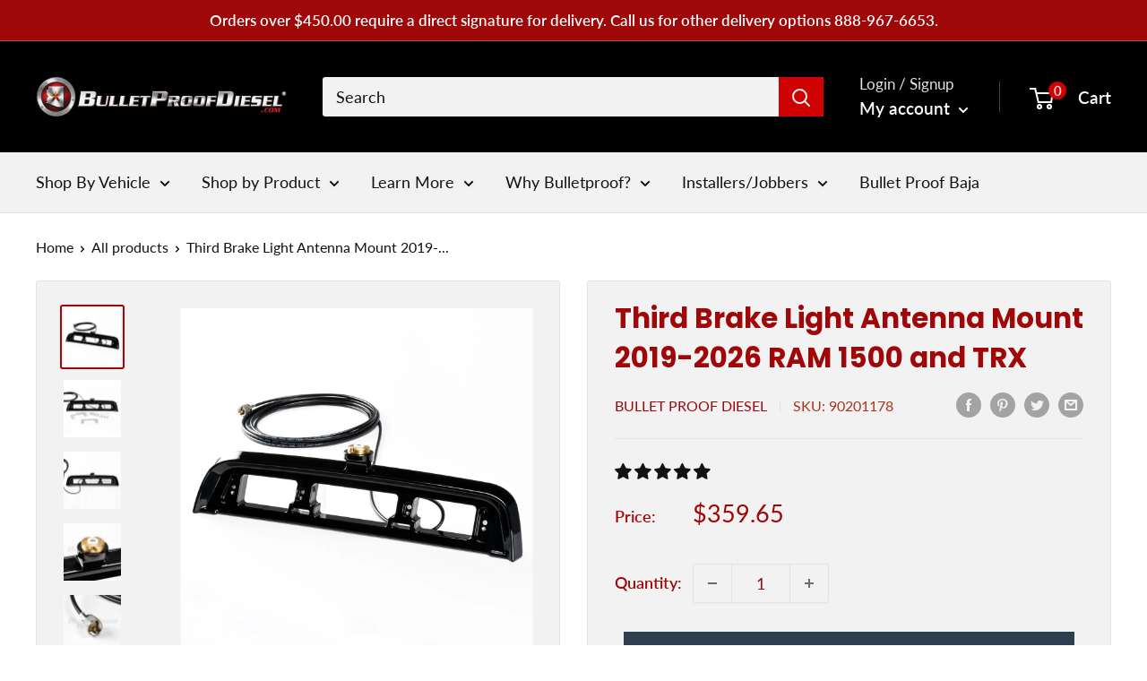

--- FILE ---
content_type: text/html; charset=utf-8
request_url: https://bulletproofdiesel.com/products/third-brake-light-antenna-mount-with-backup-camera-2019-2021-ram-1500-trucks
body_size: 55272
content:
<!doctype html>

<html class="no-js" lang="en">
  <head>
    <meta charset="utf-8">
    <meta name="viewport" content="width=device-width, initial-scale=1.0, height=device-height, minimum-scale=1.0, maximum-scale=1.0">
    <meta name="theme-color" content="#9f0708"><title>Third Brake Light Antenna Mount 2019-2026 RAM 1500 and TRX
</title><meta name="description" content="Install your Baja-tested third brake light antenna without magnets and drilled holes! Our mount works with a majority of newer Ram models."><link rel="canonical" href="https://bulletproofdiesel.com/products/third-brake-light-antenna-mount-with-backup-camera-2019-2021-ram-1500-trucks"><link rel="shortcut icon" href="//bulletproofdiesel.com/cdn/shop/files/favicon_96x96.png?v=1613728573" type="image/png"><link rel="preload" as="style" href="//bulletproofdiesel.com/cdn/shop/t/92/assets/theme.css?v=119849192549142273821760422992">
    <link rel="preload" as="script" href="//bulletproofdiesel.com/cdn/shop/t/92/assets/theme.js?v=129963359485944733251696604704">
    <link rel="preconnect" href="https://cdn.shopify.com">
    <link rel="preconnect" href="https://fonts.shopifycdn.com">
    <link rel="dns-prefetch" href="https://productreviews.shopifycdn.com">
    <link rel="dns-prefetch" href="https://ajax.googleapis.com">
    <link rel="dns-prefetch" href="https://maps.googleapis.com">
    <link rel="dns-prefetch" href="https://maps.gstatic.com">

    <meta property="og:type" content="product">
  <meta property="og:title" content="Third Brake Light Antenna Mount 2019-2026 RAM 1500 and TRX"><meta property="og:image" content="http://bulletproofdiesel.com/cdn/shop/products/90201176_RAM_ANTENNA_MOUNT_2019_G_31d99cb0-f736-4dbd-8489-9984647ad27c.jpg?v=1616527384">
    <meta property="og:image:secure_url" content="https://bulletproofdiesel.com/cdn/shop/products/90201176_RAM_ANTENNA_MOUNT_2019_G_31d99cb0-f736-4dbd-8489-9984647ad27c.jpg?v=1616527384">
    <meta property="og:image:width" content="3504">
    <meta property="og:image:height" content="3504"><meta property="product:price:amount" content="359.65">
  <meta property="product:price:currency" content="USD"><meta property="og:description" content="Install your Baja-tested third brake light antenna without magnets and drilled holes! Our mount works with a majority of newer Ram models."><meta property="og:url" content="https://bulletproofdiesel.com/products/third-brake-light-antenna-mount-with-backup-camera-2019-2021-ram-1500-trucks">
<meta property="og:site_name" content="Bullet Proof Diesel"><meta name="twitter:card" content="summary"><meta name="twitter:title" content="Third Brake Light Antenna Mount 2019-2026 RAM 1500 and TRX">
  <meta name="twitter:description" content="This product fits 2019 - 2026 model year Ram 1500  and 2021 Ram TRX Trucks with backup camera.  When you are in the Baja as much as Neal Technologies, you know that having great communications means having a great antenna. Mounting that antenna has always been a choice between a temporary magnetic base mount or the dreaded drilling a large hole in the top of your truck. We knew that there had to be a better way and not only did we find it, we patented it too! The Third Brake Light Antenna Mount is simple to install and can be done with a minimal amount of tools. Of course we provide installation instructions (see link above) to make installation as easy as possible. The Third Brake Light Antenna Mount features a lot of great benefits: Save your Roof allows for">
  <meta name="twitter:image" content="https://bulletproofdiesel.com/cdn/shop/products/90201176_RAM_ANTENNA_MOUNT_2019_G_31d99cb0-f736-4dbd-8489-9984647ad27c_600x600_crop_center.jpg?v=1616527384">
    <link rel="preload" href="//bulletproofdiesel.com/cdn/fonts/poppins/poppins_n7.56758dcf284489feb014a026f3727f2f20a54626.woff2" as="font" type="font/woff2" crossorigin><link rel="preload" href="//bulletproofdiesel.com/cdn/fonts/lato/lato_n4.c3b93d431f0091c8be23185e15c9d1fee1e971c5.woff2" as="font" type="font/woff2" crossorigin><style>
  @font-face {
  font-family: Poppins;
  font-weight: 700;
  font-style: normal;
  font-display: swap;
  src: url("//bulletproofdiesel.com/cdn/fonts/poppins/poppins_n7.56758dcf284489feb014a026f3727f2f20a54626.woff2") format("woff2"),
       url("//bulletproofdiesel.com/cdn/fonts/poppins/poppins_n7.f34f55d9b3d3205d2cd6f64955ff4b36f0cfd8da.woff") format("woff");
}

  @font-face {
  font-family: Lato;
  font-weight: 400;
  font-style: normal;
  font-display: swap;
  src: url("//bulletproofdiesel.com/cdn/fonts/lato/lato_n4.c3b93d431f0091c8be23185e15c9d1fee1e971c5.woff2") format("woff2"),
       url("//bulletproofdiesel.com/cdn/fonts/lato/lato_n4.d5c00c781efb195594fd2fd4ad04f7882949e327.woff") format("woff");
}

@font-face {
  font-family: Lato;
  font-weight: 600;
  font-style: normal;
  font-display: swap;
  src: url("//bulletproofdiesel.com/cdn/fonts/lato/lato_n6.38d0e3b23b74a60f769c51d1df73fac96c580d59.woff2") format("woff2"),
       url("//bulletproofdiesel.com/cdn/fonts/lato/lato_n6.3365366161bdcc36a3f97cfbb23954d8c4bf4079.woff") format("woff");
}

@font-face {
  font-family: Poppins;
  font-weight: 700;
  font-style: italic;
  font-display: swap;
  src: url("//bulletproofdiesel.com/cdn/fonts/poppins/poppins_i7.42fd71da11e9d101e1e6c7932199f925f9eea42d.woff2") format("woff2"),
       url("//bulletproofdiesel.com/cdn/fonts/poppins/poppins_i7.ec8499dbd7616004e21155106d13837fff4cf556.woff") format("woff");
}


  @font-face {
  font-family: Lato;
  font-weight: 700;
  font-style: normal;
  font-display: swap;
  src: url("//bulletproofdiesel.com/cdn/fonts/lato/lato_n7.900f219bc7337bc57a7a2151983f0a4a4d9d5dcf.woff2") format("woff2"),
       url("//bulletproofdiesel.com/cdn/fonts/lato/lato_n7.a55c60751adcc35be7c4f8a0313f9698598612ee.woff") format("woff");
}

  @font-face {
  font-family: Lato;
  font-weight: 400;
  font-style: italic;
  font-display: swap;
  src: url("//bulletproofdiesel.com/cdn/fonts/lato/lato_i4.09c847adc47c2fefc3368f2e241a3712168bc4b6.woff2") format("woff2"),
       url("//bulletproofdiesel.com/cdn/fonts/lato/lato_i4.3c7d9eb6c1b0a2bf62d892c3ee4582b016d0f30c.woff") format("woff");
}

  @font-face {
  font-family: Lato;
  font-weight: 700;
  font-style: italic;
  font-display: swap;
  src: url("//bulletproofdiesel.com/cdn/fonts/lato/lato_i7.16ba75868b37083a879b8dd9f2be44e067dfbf92.woff2") format("woff2"),
       url("//bulletproofdiesel.com/cdn/fonts/lato/lato_i7.4c07c2b3b7e64ab516aa2f2081d2bb0366b9dce8.woff") format("woff");
}


  :root {
    --default-text-font-size : 15px;
    --base-text-font-size    : 18px;
    --heading-font-family    : Poppins, sans-serif;
    --heading-font-weight    : 700;
    --heading-font-style     : normal;
    --text-font-family       : Lato, sans-serif;
    --text-font-weight       : 400;
    --text-font-style        : normal;
    --text-font-bolder-weight: 600;
    --text-link-decoration   : underline;

    --text-color               : #121212;
    --text-color-rgb           : 18, 18, 18;
    --heading-color            : #9f0708;
    --border-color             : #e1e3e4;
    --border-color-rgb         : 225, 227, 228;
    --form-border-color        : #d4d6d8;
    --accent-color             : #9f0708;
    --accent-color-rgb         : 159, 7, 8;
    --link-color               : #19489f;
    --link-color-hover         : #0f2a5d;
    --background               : #ffffff;
    --secondary-background     : #f2f2f2;
    --secondary-background-rgb : 242, 242, 242;
    --accent-background        : rgba(159, 7, 8, 0.08);

    --input-background: #f2f2f2;

    --error-color       : #ff0000;
    --error-background  : rgba(255, 0, 0, 0.07);
    --success-color     : #00aa00;
    --success-background: rgba(0, 170, 0, 0.11);

    --primary-button-background      : #9f0708;
    --primary-button-background-rgb  : 159, 7, 8;
    --primary-button-text-color      : #ffffff;
    --secondary-button-background    : #19489f;
    --secondary-button-background-rgb: 25, 72, 159;
    --secondary-button-text-color    : #ffffff;

    --header-background      : #000000;
    --header-text-color      : #ffffff;
    --header-light-text-color: #e1e3e4;
    --header-border-color    : rgba(225, 227, 228, 0.3);
    --header-accent-color    : #cf0103;

    --footer-background-color:    #1b1b1b;
    --footer-heading-text-color:  #ffffff;
    --footer-body-text-color:     #cccccc;
    --footer-body-text-color-rgb: 204, 204, 204;
    --footer-accent-color:        #9f0708;
    --footer-accent-color-rgb:    159, 7, 8;
    --footer-border:              none;
    
    --flickity-arrow-color: #abb1b4;--product-on-sale-accent           : #ee0000;
    --product-on-sale-accent-rgb       : 238, 0, 0;
    --product-on-sale-color            : #ffffff;
    --product-in-stock-color           : #008a00;
    --product-low-stock-color          : #ee0000;
    --product-sold-out-color           : #8a9297;
    --product-custom-label-1-background: #008a00;
    --product-custom-label-1-color     : #ffffff;
    --product-custom-label-2-background: #00a500;
    --product-custom-label-2-color     : #ffffff;
    --product-review-star-color        : #9f0708;

    --mobile-container-gutter : 20px;
    --desktop-container-gutter: 40px;

    /* Shopify related variables */
    --payment-terms-background-color: #ffffff;
  }
</style>

<script>
  // IE11 does not have support for CSS variables, so we have to polyfill them
  if (!(((window || {}).CSS || {}).supports && window.CSS.supports('(--a: 0)'))) {
    const script = document.createElement('script');
    script.type = 'text/javascript';
    script.src = 'https://cdn.jsdelivr.net/npm/css-vars-ponyfill@2';
    script.onload = function() {
      cssVars({});
    };

    document.getElementsByTagName('head')[0].appendChild(script);
  }
</script>





    
    
        <script>window.performance && window.performance.mark && window.performance.mark('shopify.content_for_header.start');</script><meta name="google-site-verification" content="tbPsFZwrtbcytELsoVUCnU0y1ZVPWlAp_-pFWi1XECk">
<meta name="google-site-verification" content="nKPZxvL03NEJCjwVSB9AfQyLSERp-RVjOEEma3l3wxo">
<meta name="google-site-verification" content="tbPsFZwrtbcytELsoVUCnU0y1ZVPWlAp_-pFWi1XECk">
<meta id="shopify-digital-wallet" name="shopify-digital-wallet" content="/10110206048/digital_wallets/dialog">
<meta name="shopify-checkout-api-token" content="df4d766a0a5a7ba34449c11d8a807754">
<meta id="in-context-paypal-metadata" data-shop-id="10110206048" data-venmo-supported="false" data-environment="production" data-locale="en_US" data-paypal-v4="true" data-currency="USD">
<link rel="alternate" type="application/json+oembed" href="https://bulletproofdiesel.com/products/third-brake-light-antenna-mount-with-backup-camera-2019-2021-ram-1500-trucks.oembed">
<script async="async" data-src="/checkouts/internal/preloads.js?locale=en-US"></script>
<link rel="preconnect" href="https://shop.app" crossorigin="anonymous">
<script async="async" data-src="https://shop.app/checkouts/internal/preloads.js?locale=en-US&shop_id=10110206048" crossorigin="anonymous"></script>
<script id="apple-pay-shop-capabilities" type="application/json">{"shopId":10110206048,"countryCode":"US","currencyCode":"USD","merchantCapabilities":["supports3DS"],"merchantId":"gid:\/\/shopify\/Shop\/10110206048","merchantName":"Bullet Proof Diesel","requiredBillingContactFields":["postalAddress","email","phone"],"requiredShippingContactFields":["postalAddress","email","phone"],"shippingType":"shipping","supportedNetworks":["visa","masterCard","amex","discover","elo","jcb"],"total":{"type":"pending","label":"Bullet Proof Diesel","amount":"1.00"},"shopifyPaymentsEnabled":true,"supportsSubscriptions":true}</script>
<script id="shopify-features" type="application/json">{"accessToken":"df4d766a0a5a7ba34449c11d8a807754","betas":["rich-media-storefront-analytics"],"domain":"bulletproofdiesel.com","predictiveSearch":true,"shopId":10110206048,"locale":"en"}</script>
<script>var Shopify = Shopify || {};
Shopify.shop = "bulletproofdieselofficial.myshopify.com";
Shopify.locale = "en";
Shopify.currency = {"active":"USD","rate":"1.0"};
Shopify.country = "US";
Shopify.theme = {"name":"Copy of Bread Removed","id":121258541152,"schema_name":"Warehouse","schema_version":"4.0.0","theme_store_id":871,"role":"main"};
Shopify.theme.handle = "null";
Shopify.theme.style = {"id":null,"handle":null};
Shopify.cdnHost = "bulletproofdiesel.com/cdn";
Shopify.routes = Shopify.routes || {};
Shopify.routes.root = "/";</script>
<script type="module">!function(o){(o.Shopify=o.Shopify||{}).modules=!0}(window);</script>
<script>!function(o){function n(){var o=[];function n(){o.push(Array.prototype.slice.apply(arguments))}return n.q=o,n}var t=o.Shopify=o.Shopify||{};t.loadFeatures=n(),t.autoloadFeatures=n()}(window);</script>
<script>
  window.ShopifyPay = window.ShopifyPay || {};
  window.ShopifyPay.apiHost = "shop.app\/pay";
  window.ShopifyPay.redirectState = null;
</script>
<script id="shop-js-analytics" type="application/json">{"pageType":"product"}</script>
<script defer="defer" async type="module" data-src="//bulletproofdiesel.com/cdn/shopifycloud/shop-js/modules/v2/client.init-shop-cart-sync_BT-GjEfc.en.esm.js"></script>
<script defer="defer" async type="module" data-src="//bulletproofdiesel.com/cdn/shopifycloud/shop-js/modules/v2/chunk.common_D58fp_Oc.esm.js"></script>
<script defer="defer" async type="module" data-src="//bulletproofdiesel.com/cdn/shopifycloud/shop-js/modules/v2/chunk.modal_xMitdFEc.esm.js"></script>
<script type="module">
  await import("//bulletproofdiesel.com/cdn/shopifycloud/shop-js/modules/v2/client.init-shop-cart-sync_BT-GjEfc.en.esm.js");
await import("//bulletproofdiesel.com/cdn/shopifycloud/shop-js/modules/v2/chunk.common_D58fp_Oc.esm.js");
await import("//bulletproofdiesel.com/cdn/shopifycloud/shop-js/modules/v2/chunk.modal_xMitdFEc.esm.js");

  window.Shopify.SignInWithShop?.initShopCartSync?.({"fedCMEnabled":true,"windoidEnabled":true});

</script>
<script defer="defer" async type="module" data-src="//bulletproofdiesel.com/cdn/shopifycloud/shop-js/modules/v2/client.payment-terms_Ci9AEqFq.en.esm.js"></script>
<script defer="defer" async type="module" data-src="//bulletproofdiesel.com/cdn/shopifycloud/shop-js/modules/v2/chunk.common_D58fp_Oc.esm.js"></script>
<script defer="defer" async type="module" data-src="//bulletproofdiesel.com/cdn/shopifycloud/shop-js/modules/v2/chunk.modal_xMitdFEc.esm.js"></script>
<script type="module">
  await import("//bulletproofdiesel.com/cdn/shopifycloud/shop-js/modules/v2/client.payment-terms_Ci9AEqFq.en.esm.js");
await import("//bulletproofdiesel.com/cdn/shopifycloud/shop-js/modules/v2/chunk.common_D58fp_Oc.esm.js");
await import("//bulletproofdiesel.com/cdn/shopifycloud/shop-js/modules/v2/chunk.modal_xMitdFEc.esm.js");

  
</script>
<script>
  window.Shopify = window.Shopify || {};
  if (!window.Shopify.featureAssets) window.Shopify.featureAssets = {};
  window.Shopify.featureAssets['shop-js'] = {"shop-cart-sync":["modules/v2/client.shop-cart-sync_DZOKe7Ll.en.esm.js","modules/v2/chunk.common_D58fp_Oc.esm.js","modules/v2/chunk.modal_xMitdFEc.esm.js"],"init-fed-cm":["modules/v2/client.init-fed-cm_B6oLuCjv.en.esm.js","modules/v2/chunk.common_D58fp_Oc.esm.js","modules/v2/chunk.modal_xMitdFEc.esm.js"],"shop-cash-offers":["modules/v2/client.shop-cash-offers_D2sdYoxE.en.esm.js","modules/v2/chunk.common_D58fp_Oc.esm.js","modules/v2/chunk.modal_xMitdFEc.esm.js"],"shop-login-button":["modules/v2/client.shop-login-button_QeVjl5Y3.en.esm.js","modules/v2/chunk.common_D58fp_Oc.esm.js","modules/v2/chunk.modal_xMitdFEc.esm.js"],"pay-button":["modules/v2/client.pay-button_DXTOsIq6.en.esm.js","modules/v2/chunk.common_D58fp_Oc.esm.js","modules/v2/chunk.modal_xMitdFEc.esm.js"],"shop-button":["modules/v2/client.shop-button_DQZHx9pm.en.esm.js","modules/v2/chunk.common_D58fp_Oc.esm.js","modules/v2/chunk.modal_xMitdFEc.esm.js"],"avatar":["modules/v2/client.avatar_BTnouDA3.en.esm.js"],"init-windoid":["modules/v2/client.init-windoid_CR1B-cfM.en.esm.js","modules/v2/chunk.common_D58fp_Oc.esm.js","modules/v2/chunk.modal_xMitdFEc.esm.js"],"init-shop-for-new-customer-accounts":["modules/v2/client.init-shop-for-new-customer-accounts_C_vY_xzh.en.esm.js","modules/v2/client.shop-login-button_QeVjl5Y3.en.esm.js","modules/v2/chunk.common_D58fp_Oc.esm.js","modules/v2/chunk.modal_xMitdFEc.esm.js"],"init-shop-email-lookup-coordinator":["modules/v2/client.init-shop-email-lookup-coordinator_BI7n9ZSv.en.esm.js","modules/v2/chunk.common_D58fp_Oc.esm.js","modules/v2/chunk.modal_xMitdFEc.esm.js"],"init-shop-cart-sync":["modules/v2/client.init-shop-cart-sync_BT-GjEfc.en.esm.js","modules/v2/chunk.common_D58fp_Oc.esm.js","modules/v2/chunk.modal_xMitdFEc.esm.js"],"shop-toast-manager":["modules/v2/client.shop-toast-manager_DiYdP3xc.en.esm.js","modules/v2/chunk.common_D58fp_Oc.esm.js","modules/v2/chunk.modal_xMitdFEc.esm.js"],"init-customer-accounts":["modules/v2/client.init-customer-accounts_D9ZNqS-Q.en.esm.js","modules/v2/client.shop-login-button_QeVjl5Y3.en.esm.js","modules/v2/chunk.common_D58fp_Oc.esm.js","modules/v2/chunk.modal_xMitdFEc.esm.js"],"init-customer-accounts-sign-up":["modules/v2/client.init-customer-accounts-sign-up_iGw4briv.en.esm.js","modules/v2/client.shop-login-button_QeVjl5Y3.en.esm.js","modules/v2/chunk.common_D58fp_Oc.esm.js","modules/v2/chunk.modal_xMitdFEc.esm.js"],"shop-follow-button":["modules/v2/client.shop-follow-button_CqMgW2wH.en.esm.js","modules/v2/chunk.common_D58fp_Oc.esm.js","modules/v2/chunk.modal_xMitdFEc.esm.js"],"checkout-modal":["modules/v2/client.checkout-modal_xHeaAweL.en.esm.js","modules/v2/chunk.common_D58fp_Oc.esm.js","modules/v2/chunk.modal_xMitdFEc.esm.js"],"shop-login":["modules/v2/client.shop-login_D91U-Q7h.en.esm.js","modules/v2/chunk.common_D58fp_Oc.esm.js","modules/v2/chunk.modal_xMitdFEc.esm.js"],"lead-capture":["modules/v2/client.lead-capture_BJmE1dJe.en.esm.js","modules/v2/chunk.common_D58fp_Oc.esm.js","modules/v2/chunk.modal_xMitdFEc.esm.js"],"payment-terms":["modules/v2/client.payment-terms_Ci9AEqFq.en.esm.js","modules/v2/chunk.common_D58fp_Oc.esm.js","modules/v2/chunk.modal_xMitdFEc.esm.js"]};
</script>
<script>(function() {
  var isLoaded = false;
  function asyncLoad() {
    if (isLoaded) return;
    isLoaded = true;
    var urls = ["https:\/\/maps.develic.com\/packs\/front.js?shop=bulletproofdieselofficial.myshopify.com","https:\/\/car.govedia.com\/Scripts\/mmy.js?shop=bulletproofdieselofficial.myshopify.com","https:\/\/d10lpsik1i8c69.cloudfront.net\/w.js?shop=bulletproofdieselofficial.myshopify.com","https:\/\/api.pp-prod-ads.ue2.breadgateway.net\/api\/shopify-plugin-backend\/messaging-app\/cart.js?shopId=2b5b5a47-c489-49a0-9785-ff26d656ebff\u0026shop=bulletproofdieselofficial.myshopify.com","https:\/\/upsell-app.logbase.io\/lb-upsell.js?shop=bulletproofdieselofficial.myshopify.com"];
    for (var i = 0; i < urls.length; i++) {
      var s = document.createElement('script');
      s.type = 'text/javascript';
      s.async = true;
      s.src = urls[i];
      var x = document.getElementsByTagName('script')[0];
      x.parentNode.insertBefore(s, x);
    }
  };
  document.addEventListener('StartAsyncLoading',function(event){asyncLoad();});if(window.attachEvent) {
    window.attachEvent('onload', function(){});
  } else {
    window.addEventListener('load', function(){}, false);
  }
})();</script>
<script id="__st">var __st={"a":10110206048,"offset":-25200,"reqid":"3eb652e9-7a09-4f5f-b45e-8567082cb611-1769461463","pageurl":"bulletproofdiesel.com\/products\/third-brake-light-antenna-mount-with-backup-camera-2019-2021-ram-1500-trucks","u":"737c7826c012","p":"product","rtyp":"product","rid":6540953092192};</script>
<script>window.ShopifyPaypalV4VisibilityTracking = true;</script>
<script id="captcha-bootstrap">!function(){'use strict';const t='contact',e='account',n='new_comment',o=[[t,t],['blogs',n],['comments',n],[t,'customer']],c=[[e,'customer_login'],[e,'guest_login'],[e,'recover_customer_password'],[e,'create_customer']],r=t=>t.map((([t,e])=>`form[action*='/${t}']:not([data-nocaptcha='true']) input[name='form_type'][value='${e}']`)).join(','),a=t=>()=>t?[...document.querySelectorAll(t)].map((t=>t.form)):[];function s(){const t=[...o],e=r(t);return a(e)}const i='password',u='form_key',d=['recaptcha-v3-token','g-recaptcha-response','h-captcha-response',i],f=()=>{try{return window.sessionStorage}catch{return}},m='__shopify_v',_=t=>t.elements[u];function p(t,e,n=!1){try{const o=window.sessionStorage,c=JSON.parse(o.getItem(e)),{data:r}=function(t){const{data:e,action:n}=t;return t[m]||n?{data:e,action:n}:{data:t,action:n}}(c);for(const[e,n]of Object.entries(r))t.elements[e]&&(t.elements[e].value=n);n&&o.removeItem(e)}catch(o){console.error('form repopulation failed',{error:o})}}const l='form_type',E='cptcha';function T(t){t.dataset[E]=!0}const w=window,h=w.document,L='Shopify',v='ce_forms',y='captcha';let A=!1;((t,e)=>{const n=(g='f06e6c50-85a8-45c8-87d0-21a2b65856fe',I='https://cdn.shopify.com/shopifycloud/storefront-forms-hcaptcha/ce_storefront_forms_captcha_hcaptcha.v1.5.2.iife.js',D={infoText:'Protected by hCaptcha',privacyText:'Privacy',termsText:'Terms'},(t,e,n)=>{const o=w[L][v],c=o.bindForm;if(c)return c(t,g,e,D).then(n);var r;o.q.push([[t,g,e,D],n]),r=I,A||(h.body.append(Object.assign(h.createElement('script'),{id:'captcha-provider',async:!0,src:r})),A=!0)});var g,I,D;w[L]=w[L]||{},w[L][v]=w[L][v]||{},w[L][v].q=[],w[L][y]=w[L][y]||{},w[L][y].protect=function(t,e){n(t,void 0,e),T(t)},Object.freeze(w[L][y]),function(t,e,n,w,h,L){const[v,y,A,g]=function(t,e,n){const i=e?o:[],u=t?c:[],d=[...i,...u],f=r(d),m=r(i),_=r(d.filter((([t,e])=>n.includes(e))));return[a(f),a(m),a(_),s()]}(w,h,L),I=t=>{const e=t.target;return e instanceof HTMLFormElement?e:e&&e.form},D=t=>v().includes(t);t.addEventListener('submit',(t=>{const e=I(t);if(!e)return;const n=D(e)&&!e.dataset.hcaptchaBound&&!e.dataset.recaptchaBound,o=_(e),c=g().includes(e)&&(!o||!o.value);(n||c)&&t.preventDefault(),c&&!n&&(function(t){try{if(!f())return;!function(t){const e=f();if(!e)return;const n=_(t);if(!n)return;const o=n.value;o&&e.removeItem(o)}(t);const e=Array.from(Array(32),(()=>Math.random().toString(36)[2])).join('');!function(t,e){_(t)||t.append(Object.assign(document.createElement('input'),{type:'hidden',name:u})),t.elements[u].value=e}(t,e),function(t,e){const n=f();if(!n)return;const o=[...t.querySelectorAll(`input[type='${i}']`)].map((({name:t})=>t)),c=[...d,...o],r={};for(const[a,s]of new FormData(t).entries())c.includes(a)||(r[a]=s);n.setItem(e,JSON.stringify({[m]:1,action:t.action,data:r}))}(t,e)}catch(e){console.error('failed to persist form',e)}}(e),e.submit())}));const S=(t,e)=>{t&&!t.dataset[E]&&(n(t,e.some((e=>e===t))),T(t))};for(const o of['focusin','change'])t.addEventListener(o,(t=>{const e=I(t);D(e)&&S(e,y())}));const B=e.get('form_key'),M=e.get(l),P=B&&M;t.addEventListener('DOMContentLoaded',(()=>{const t=y();if(P)for(const e of t)e.elements[l].value===M&&p(e,B);[...new Set([...A(),...v().filter((t=>'true'===t.dataset.shopifyCaptcha))])].forEach((e=>S(e,t)))}))}(h,new URLSearchParams(w.location.search),n,t,e,['guest_login'])})(!0,!0)}();</script>
<script integrity="sha256-4kQ18oKyAcykRKYeNunJcIwy7WH5gtpwJnB7kiuLZ1E=" data-source-attribution="shopify.loadfeatures" defer="defer" data-src="//bulletproofdiesel.com/cdn/shopifycloud/storefront/assets/storefront/load_feature-a0a9edcb.js" crossorigin="anonymous"></script>
<script crossorigin="anonymous" defer="defer" data-src="//bulletproofdiesel.com/cdn/shopifycloud/storefront/assets/shopify_pay/storefront-65b4c6d7.js?v=20250812"></script>
<script data-source-attribution="shopify.dynamic_checkout.dynamic.init">var Shopify=Shopify||{};Shopify.PaymentButton=Shopify.PaymentButton||{isStorefrontPortableWallets:!0,init:function(){window.Shopify.PaymentButton.init=function(){};var t=document.createElement("script");t.data-src="https://bulletproofdiesel.com/cdn/shopifycloud/portable-wallets/latest/portable-wallets.en.js",t.type="module",document.head.appendChild(t)}};
</script>
<script data-source-attribution="shopify.dynamic_checkout.buyer_consent">
  function portableWalletsHideBuyerConsent(e){var t=document.getElementById("shopify-buyer-consent"),n=document.getElementById("shopify-subscription-policy-button");t&&n&&(t.classList.add("hidden"),t.setAttribute("aria-hidden","true"),n.removeEventListener("click",e))}function portableWalletsShowBuyerConsent(e){var t=document.getElementById("shopify-buyer-consent"),n=document.getElementById("shopify-subscription-policy-button");t&&n&&(t.classList.remove("hidden"),t.removeAttribute("aria-hidden"),n.addEventListener("click",e))}window.Shopify?.PaymentButton&&(window.Shopify.PaymentButton.hideBuyerConsent=portableWalletsHideBuyerConsent,window.Shopify.PaymentButton.showBuyerConsent=portableWalletsShowBuyerConsent);
</script>
<script data-source-attribution="shopify.dynamic_checkout.cart.bootstrap">document.addEventListener("DOMContentLoaded",(function(){function t(){return document.querySelector("shopify-accelerated-checkout-cart, shopify-accelerated-checkout")}if(t())Shopify.PaymentButton.init();else{new MutationObserver((function(e,n){t()&&(Shopify.PaymentButton.init(),n.disconnect())})).observe(document.body,{childList:!0,subtree:!0})}}));
</script>
<link id="shopify-accelerated-checkout-styles" rel="stylesheet" media="screen" href="https://bulletproofdiesel.com/cdn/shopifycloud/portable-wallets/latest/accelerated-checkout-backwards-compat.css" crossorigin="anonymous">
<style id="shopify-accelerated-checkout-cart">
        #shopify-buyer-consent {
  margin-top: 1em;
  display: inline-block;
  width: 100%;
}

#shopify-buyer-consent.hidden {
  display: none;
}

#shopify-subscription-policy-button {
  background: none;
  border: none;
  padding: 0;
  text-decoration: underline;
  font-size: inherit;
  cursor: pointer;
}

#shopify-subscription-policy-button::before {
  box-shadow: none;
}

      </style>

<script>window.performance && window.performance.mark && window.performance.mark('shopify.content_for_header.end');</script><script id="shop-promise-product" type="application/json">
  {
    "productId": "6540953092192",
    "variantId": "39263892635744"
  }
</script>
<script id="shop-promise-features" type="application/json">
  {
    "supportedPromiseBrands": ["shop_promise"],
    "f_b9ba94d16a7d18ccd91d68be01e37df6": false,
    "f_85e460659f2e1fdd04f763b1587427a4": false
  }
</script>
<script fetchpriority="high" defer="defer" data-src="https://bulletproofdiesel.com/cdn/shopifycloud/shop-promise-pdp/prod/shop_promise_pdp.js?v=1" data-source-attribution="shopify.shop-promise-pdp" crossorigin="anonymous"></script>
 
    
   

    <link rel="stylesheet" href="//bulletproofdiesel.com/cdn/shop/t/92/assets/theme.css?v=119849192549142273821760422992">

    
  <script type="application/ld+json">
  {
    "@context": "https://schema.org",
    "@type": "Product",
    "productID": 6540953092192,
    "offers": [{
          "@type": "Offer",
          "name": "Default Title",
          "availability":"https://schema.org/InStock",
          "price": 359.65,
          "priceCurrency": "USD",
          "priceValidUntil": "2026-02-05","sku": "90201178",
            "gtin8": "92635744",
          "url": "/products/third-brake-light-antenna-mount-with-backup-camera-2019-2021-ram-1500-trucks?variant=39263892635744"
        }
],"aggregateRating": {
        "@type": "AggregateRating",
        "ratingValue": "5.0",
        "reviewCount": "5",
        "worstRating": "1.0",
        "bestRating": "5.0"
      },"brand": {
      "@type": "Brand",
      "name": "Bullet Proof Diesel"
    },
    "name": "Third Brake Light Antenna Mount 2019-2026 RAM 1500 and TRX",
    "description": "This product fits 2019 - 2026 model year Ram 1500  and 2021 Ram TRX Trucks with backup camera. \nWhen you are in the Baja as much as Neal Technologies, you know that having great communications means having a great antenna. Mounting that antenna has always been a choice between a temporary magnetic base mount or the dreaded drilling a large hole in the top of your truck. We knew that there had to be a better way and not only did we find it, we patented it too!\nThe Third Brake Light Antenna Mount is simple to install and can be done with a minimal amount of tools. Of course we provide installation instructions (see link above) to make installation as easy as possible.\nThe Third Brake Light Antenna Mount features a lot of great benefits:\nSave your Roof allows for an effective and simple way to attach an antenna at the back of the cab of your truck.\nHigh-mount Location is the optimal location for maximum antenna effectiveness.\nWeather-tight Seal gasket on the back-side of the mounting flange creates a weather-tight seal against the cab.\n15-foot RG-58 A\/U Co-axial Cable that is easy to run inside the cab above the head liner and then routed to various locations for your radio install.\nIndustry Standard Connectors with an NMO-style antenna base that is connected to fifteen feet of co-axial cable terminated with a PL-259 male UHF connector that works with a wide-range of popular radios on the market.\nDo you need a different length cable (standard is 15 feet)? Please give us a call and we can assist you with your specific needs!",
    "category": "Antenna Mount",
    "url": "/products/third-brake-light-antenna-mount-with-backup-camera-2019-2021-ram-1500-trucks",
    "sku": "90201178",
    "image": {
      "@type": "ImageObject",
      "url": "https://bulletproofdiesel.com/cdn/shop/products/90201176_RAM_ANTENNA_MOUNT_2019_G_31d99cb0-f736-4dbd-8489-9984647ad27c.jpg?v=1616527384&width=1024",
      "image": "https://bulletproofdiesel.com/cdn/shop/products/90201176_RAM_ANTENNA_MOUNT_2019_G_31d99cb0-f736-4dbd-8489-9984647ad27c.jpg?v=1616527384&width=1024",
      "name": "",
      "width": "1024",
      "height": "1024"
    }
  }
  </script>



  <script type="application/ld+json">
  {
    "@context": "https://schema.org",
    "@type": "BreadcrumbList",
  "itemListElement": [{
      "@type": "ListItem",
      "position": 1,
      "name": "Home",
      "item": "https://bulletproofdiesel.com"
    },{
          "@type": "ListItem",
          "position": 2,
          "name": "Third Brake Light Antenna Mount 2019-2026 RAM 1500 and TRX",
          "item": "https://bulletproofdiesel.com/products/third-brake-light-antenna-mount-with-backup-camera-2019-2021-ram-1500-trucks"
        }]
  }
  </script>



    <script>
      // This allows to expose several variables to the global scope, to be used in scripts
      window.theme = {
        pageType: "product",
        cartCount: 0,
        moneyFormat: "${{amount}}",
        moneyWithCurrencyFormat: "${{amount}} USD",
        currencyCodeEnabled: false,
        showDiscount: true,
        discountMode: "saving",
        cartType: "drawer"
      };

      window.routes = {
        rootUrl: "\/",
        rootUrlWithoutSlash: '',
        cartUrl: "\/cart",
        cartAddUrl: "\/cart\/add",
        cartChangeUrl: "\/cart\/change",
        searchUrl: "\/search",
        productRecommendationsUrl: "\/recommendations\/products"
      };

      window.languages = {
        productRegularPrice: "Regular price",
        productSalePrice: "Sale price",
        collectionOnSaleLabel: "Save {{savings}}",
        productFormUnavailable: "Unavailable",
        productFormAddToCart: "Add to cart",
        productFormPreOrder: "Pre-order",
        productFormSoldOut: "Sold out",
        productAdded: "Product has been added to your cart",
        productAddedShort: "Added!",
        shippingEstimatorNoResults: "No shipping could be found for your address.",
        shippingEstimatorOneResult: "There is one shipping rate for your address:",
        shippingEstimatorMultipleResults: "There are {{count}} shipping rates for your address:",
        shippingEstimatorErrors: "There are some errors:"
      };

      document.documentElement.className = document.documentElement.className.replace('no-js', 'js');
    </script><script src="//bulletproofdiesel.com/cdn/shop/t/92/assets/theme.js?v=129963359485944733251696604704" defer></script>
    <script src="//bulletproofdiesel.com/cdn/shop/t/92/assets/custom.js?v=10848312607631092411696604704" defer></script><script>
        (function () {
          window.onpageshow = function() {
            // We force re-freshing the cart content onpageshow, as most browsers will serve a cache copy when hitting the
            // back button, which cause staled data
            document.documentElement.dispatchEvent(new CustomEvent('cart:refresh', {
              bubbles: true,
              detail: {scrollToTop: false}
            }));
          };
        })();
      </script><script async defer src="https://www.googletagmanager.com/gtag/js?id=UA-970621-6"></script>
    <script async defer src="https://www.googletagmanager.com/gtag/js?id=AW-819778606"></script>
    <script>
      (function (w, d, s, l, i) {
        w[l] = w[l] || [];
        w[l].push({ "gtm.start": new Date().getTime(), event: "gtm.js" });
        var f = d.getElementsByTagName(s)[0],
            j = d.createElement(s),
            dl = l != "dataLayer" ? "&l=" + l : "";
        j.async = true;
        j.defer = true;
        j.src = "//www.googletagmanager.com/gtm.js?id=" + i + dl;
        f.parentNode.insertBefore(j, f);
      })(window, document, "script", "dataLayer", "GTM-NNRKSP");
    </script>

    <script  src="https://cdnjs.cloudflare.com/ajax/libs/handlebars.js/4.0.12/handlebars.min.js"></script>
 

    <!-- Upsell & Cross Sell - Selleasy by Logbase - Starts -->
      <script src='https://upsell-app.logbase.io/lb-upsell.js?shop=bulletproofdieselofficial.myshopify.com' defer></script>
    <!-- Upsell & Cross Sell - Selleasy by Logbase - Ends -->
  
 <!--begin-boost-pfs-filter-css-->
   <link rel="preload stylesheet" href="//bulletproofdiesel.com/cdn/shop/t/92/assets/boost-pfs-instant-search.css?v=161474771722126458541696604704" as="style"><link href="//bulletproofdiesel.com/cdn/shop/t/92/assets/boost-pfs-custom.css?v=71645480312805955081696604704" rel="stylesheet" type="text/css" media="all" />
<style data-id="boost-pfs-style">
    .boost-pfs-filter-option-title-text {color: rgba(193,3,28,1);font-weight: 700;text-transform: uppercase;font-family: Roboto;}

   .boost-pfs-filter-tree-v .boost-pfs-filter-option-title-text:before {border-top-color: rgba(193,3,28,1);}
    .boost-pfs-filter-tree-v .boost-pfs-filter-option.boost-pfs-filter-option-collapsed .boost-pfs-filter-option-title-text:before {border-bottom-color: rgba(193,3,28,1);}
    .boost-pfs-filter-tree-h .boost-pfs-filter-option-title-heading:before {border-right-color: rgba(193,3,28,1);
        border-bottom-color: rgba(193,3,28,1);}

    .boost-pfs-filter-refine-by .boost-pfs-filter-option-title h3 {color: rgba(6,6,6,1);}

    .boost-pfs-filter-option-content .boost-pfs-filter-option-item-list .boost-pfs-filter-option-item button,
    .boost-pfs-filter-option-content .boost-pfs-filter-option-item-list .boost-pfs-filter-option-item .boost-pfs-filter-button,
    .boost-pfs-filter-option-range-amount input,
    .boost-pfs-filter-tree-v .boost-pfs-filter-refine-by .boost-pfs-filter-refine-by-items .refine-by-item,
    .boost-pfs-filter-refine-by-wrapper-v .boost-pfs-filter-refine-by .boost-pfs-filter-refine-by-items .refine-by-item,
    .boost-pfs-filter-refine-by .boost-pfs-filter-option-title,
    .boost-pfs-filter-refine-by .boost-pfs-filter-refine-by-items .refine-by-item>a,
    .boost-pfs-filter-refine-by>span,
    .boost-pfs-filter-clear,
    .boost-pfs-filter-clear-all{color: rgba(6,6,6,1);font-family: Roboto;}
    .boost-pfs-filter-tree-h .boost-pfs-filter-pc .boost-pfs-filter-refine-by-items .refine-by-item .boost-pfs-filter-clear .refine-by-type,
    .boost-pfs-filter-refine-by-wrapper-h .boost-pfs-filter-pc .boost-pfs-filter-refine-by-items .refine-by-item .boost-pfs-filter-clear .refine-by-type {color: rgba(6,6,6,1);}

    .boost-pfs-filter-option-multi-level-collections .boost-pfs-filter-option-multi-level-list .boost-pfs-filter-option-item .boost-pfs-filter-button-arrow .boost-pfs-arrow:before,
    .boost-pfs-filter-option-multi-level-tag .boost-pfs-filter-option-multi-level-list .boost-pfs-filter-option-item .boost-pfs-filter-button-arrow .boost-pfs-arrow:before {border-right: 1px solid rgba(6,6,6,1);
        border-bottom: 1px solid rgba(6,6,6,1);}

    .boost-pfs-filter-refine-by-wrapper-v .boost-pfs-filter-refine-by .boost-pfs-filter-refine-by-items .refine-by-item .boost-pfs-filter-clear:after,
    .boost-pfs-filter-refine-by-wrapper-v .boost-pfs-filter-refine-by .boost-pfs-filter-refine-by-items .refine-by-item .boost-pfs-filter-clear:before,
    .boost-pfs-filter-tree-v .boost-pfs-filter-refine-by .boost-pfs-filter-refine-by-items .refine-by-item .boost-pfs-filter-clear:after,
    .boost-pfs-filter-tree-v .boost-pfs-filter-refine-by .boost-pfs-filter-refine-by-items .refine-by-item .boost-pfs-filter-clear:before,
    .boost-pfs-filter-refine-by-wrapper-h .boost-pfs-filter-pc .boost-pfs-filter-refine-by-items .refine-by-item .boost-pfs-filter-clear:after,
    .boost-pfs-filter-refine-by-wrapper-h .boost-pfs-filter-pc .boost-pfs-filter-refine-by-items .refine-by-item .boost-pfs-filter-clear:before,
    .boost-pfs-filter-tree-h .boost-pfs-filter-pc .boost-pfs-filter-refine-by-items .refine-by-item .boost-pfs-filter-clear:after,
    .boost-pfs-filter-tree-h .boost-pfs-filter-pc .boost-pfs-filter-refine-by-items .refine-by-item .boost-pfs-filter-clear:before {border-top-color: rgba(6,6,6,1);}
    .boost-pfs-filter-option-range-slider .noUi-value-horizontal {color: rgba(6,6,6,1);}

    .boost-pfs-filter-tree-mobile-button button,
    .boost-pfs-filter-top-sorting-mobile button {font-family: Roboto !important;}
    .boost-pfs-filter-top-sorting-mobile button>span:after {}
  </style>

 <!--end-boost-pfs-filter-css-->

 
<!-- BEGIN app block: shopify://apps/judge-me-reviews/blocks/judgeme_core/61ccd3b1-a9f2-4160-9fe9-4fec8413e5d8 --><!-- Start of Judge.me Core -->






<link rel="dns-prefetch" href="https://cdn2.judge.me/cdn/widget_frontend">
<link rel="dns-prefetch" href="https://cdn.judge.me">
<link rel="dns-prefetch" href="https://cdn1.judge.me">
<link rel="dns-prefetch" href="https://api.judge.me">

<script data-cfasync='false' class='jdgm-settings-script'>window.jdgmSettings={"pagination":5,"disable_web_reviews":false,"badge_no_review_text":"No reviews","badge_n_reviews_text":"{{ n }} review/reviews","hide_badge_preview_if_no_reviews":true,"badge_hide_text":false,"enforce_center_preview_badge":false,"widget_title":"Customer Reviews","widget_open_form_text":"Write a review","widget_close_form_text":"Cancel review","widget_refresh_page_text":"Refresh page","widget_summary_text":"Based on {{ number_of_reviews }} review/reviews","widget_no_review_text":"Be the first to write a review","widget_name_field_text":"Display name","widget_verified_name_field_text":"Verified Name (public)","widget_name_placeholder_text":"Display name","widget_required_field_error_text":"This field is required.","widget_email_field_text":"Email address","widget_verified_email_field_text":"Verified Email (private, can not be edited)","widget_email_placeholder_text":"Your email address","widget_email_field_error_text":"Please enter a valid email address.","widget_rating_field_text":"Rating","widget_review_title_field_text":"Review Title","widget_review_title_placeholder_text":"Give your review a title","widget_review_body_field_text":"Review content","widget_review_body_placeholder_text":"Start writing here...","widget_pictures_field_text":"Picture/Video (optional)","widget_submit_review_text":"Submit Review","widget_submit_verified_review_text":"Submit Verified Review","widget_submit_success_msg_with_auto_publish":"Thank you! Please refresh the page in a few moments to see your review. You can remove or edit your review by logging into \u003ca href='https://judge.me/login' target='_blank' rel='nofollow noopener'\u003eJudge.me\u003c/a\u003e","widget_submit_success_msg_no_auto_publish":"Thank you! Your review will be published as soon as it is approved by the shop admin. You can remove or edit your review by logging into \u003ca href='https://judge.me/login' target='_blank' rel='nofollow noopener'\u003eJudge.me\u003c/a\u003e","widget_show_default_reviews_out_of_total_text":"Showing {{ n_reviews_shown }} out of {{ n_reviews }} reviews.","widget_show_all_link_text":"Show all","widget_show_less_link_text":"Show less","widget_author_said_text":"{{ reviewer_name }} said:","widget_days_text":"{{ n }} days ago","widget_weeks_text":"{{ n }} week/weeks ago","widget_months_text":"{{ n }} month/months ago","widget_years_text":"{{ n }} year/years ago","widget_yesterday_text":"Yesterday","widget_today_text":"Today","widget_replied_text":"\u003e\u003e {{ shop_name }} replied:","widget_read_more_text":"Read more","widget_reviewer_name_as_initial":"","widget_rating_filter_color":"#fbcd0a","widget_rating_filter_see_all_text":"See all reviews","widget_sorting_most_recent_text":"Most Recent","widget_sorting_highest_rating_text":"Highest Rating","widget_sorting_lowest_rating_text":"Lowest Rating","widget_sorting_with_pictures_text":"Only Pictures","widget_sorting_most_helpful_text":"Most Helpful","widget_open_question_form_text":"Ask a question","widget_reviews_subtab_text":"Reviews","widget_questions_subtab_text":"Questions","widget_question_label_text":"Question","widget_answer_label_text":"Answer","widget_question_placeholder_text":"Write your question here","widget_submit_question_text":"Submit Question","widget_question_submit_success_text":"Thank you for your question! We will notify you once it gets answered.","verified_badge_text":"Verified","verified_badge_bg_color":"","verified_badge_text_color":"","verified_badge_placement":"left-of-reviewer-name","widget_review_max_height":"","widget_hide_border":false,"widget_social_share":false,"widget_thumb":false,"widget_review_location_show":false,"widget_location_format":"","all_reviews_include_out_of_store_products":true,"all_reviews_out_of_store_text":"(out of store)","all_reviews_pagination":100,"all_reviews_product_name_prefix_text":"about","enable_review_pictures":true,"enable_question_anwser":false,"widget_theme":"default","review_date_format":"mm/dd/yyyy","default_sort_method":"most-recent","widget_product_reviews_subtab_text":"Product Reviews","widget_shop_reviews_subtab_text":"Shop Reviews","widget_other_products_reviews_text":"Reviews for other products","widget_store_reviews_subtab_text":"Store reviews","widget_no_store_reviews_text":"This store hasn't received any reviews yet","widget_web_restriction_product_reviews_text":"This product hasn't received any reviews yet","widget_no_items_text":"No items found","widget_show_more_text":"Show more","widget_write_a_store_review_text":"Write a Store Review","widget_other_languages_heading":"Reviews in Other Languages","widget_translate_review_text":"Translate review to {{ language }}","widget_translating_review_text":"Translating...","widget_show_original_translation_text":"Show original ({{ language }})","widget_translate_review_failed_text":"Review couldn't be translated.","widget_translate_review_retry_text":"Retry","widget_translate_review_try_again_later_text":"Try again later","show_product_url_for_grouped_product":false,"widget_sorting_pictures_first_text":"Pictures First","show_pictures_on_all_rev_page_mobile":false,"show_pictures_on_all_rev_page_desktop":false,"floating_tab_hide_mobile_install_preference":false,"floating_tab_button_name":"★ Reviews","floating_tab_title":"Let customers speak for us","floating_tab_button_color":"","floating_tab_button_background_color":"","floating_tab_url":"","floating_tab_url_enabled":false,"floating_tab_tab_style":"text","all_reviews_text_badge_text":"Customers rate us {{ shop.metafields.judgeme.all_reviews_rating | round: 1 }}/5 based on {{ shop.metafields.judgeme.all_reviews_count }} reviews.","all_reviews_text_badge_text_branded_style":"{{ shop.metafields.judgeme.all_reviews_rating | round: 1 }} out of 5 stars based on {{ shop.metafields.judgeme.all_reviews_count }} reviews","is_all_reviews_text_badge_a_link":false,"show_stars_for_all_reviews_text_badge":false,"all_reviews_text_badge_url":"","all_reviews_text_style":"branded","all_reviews_text_color_style":"judgeme_brand_color","all_reviews_text_color":"#108474","all_reviews_text_show_jm_brand":true,"featured_carousel_show_header":true,"featured_carousel_title":"Let customers speak for us","testimonials_carousel_title":"Customers are saying","videos_carousel_title":"Real customer stories","cards_carousel_title":"Customers are saying","featured_carousel_count_text":"from {{ n }} reviews","featured_carousel_add_link_to_all_reviews_page":false,"featured_carousel_url":"","featured_carousel_show_images":true,"featured_carousel_autoslide_interval":5,"featured_carousel_arrows_on_the_sides":false,"featured_carousel_height":250,"featured_carousel_width":80,"featured_carousel_image_size":0,"featured_carousel_image_height":250,"featured_carousel_arrow_color":"#eeeeee","verified_count_badge_style":"branded","verified_count_badge_orientation":"horizontal","verified_count_badge_color_style":"judgeme_brand_color","verified_count_badge_color":"#108474","is_verified_count_badge_a_link":false,"verified_count_badge_url":"","verified_count_badge_show_jm_brand":true,"widget_rating_preset_default":5,"widget_first_sub_tab":"product-reviews","widget_show_histogram":true,"widget_histogram_use_custom_color":false,"widget_pagination_use_custom_color":false,"widget_star_use_custom_color":false,"widget_verified_badge_use_custom_color":false,"widget_write_review_use_custom_color":false,"picture_reminder_submit_button":"Upload Pictures","enable_review_videos":false,"mute_video_by_default":false,"widget_sorting_videos_first_text":"Videos First","widget_review_pending_text":"Pending","featured_carousel_items_for_large_screen":3,"social_share_options_order":"Facebook,Twitter","remove_microdata_snippet":false,"disable_json_ld":false,"enable_json_ld_products":false,"preview_badge_show_question_text":false,"preview_badge_no_question_text":"No questions","preview_badge_n_question_text":"{{ number_of_questions }} question/questions","qa_badge_show_icon":false,"qa_badge_position":"same-row","remove_judgeme_branding":false,"widget_add_search_bar":false,"widget_search_bar_placeholder":"Search","widget_sorting_verified_only_text":"Verified only","featured_carousel_theme":"default","featured_carousel_show_rating":true,"featured_carousel_show_title":true,"featured_carousel_show_body":true,"featured_carousel_show_date":false,"featured_carousel_show_reviewer":true,"featured_carousel_show_product":false,"featured_carousel_header_background_color":"#108474","featured_carousel_header_text_color":"#ffffff","featured_carousel_name_product_separator":"reviewed","featured_carousel_full_star_background":"#108474","featured_carousel_empty_star_background":"#dadada","featured_carousel_vertical_theme_background":"#f9fafb","featured_carousel_verified_badge_enable":true,"featured_carousel_verified_badge_color":"#108474","featured_carousel_border_style":"round","featured_carousel_review_line_length_limit":3,"featured_carousel_more_reviews_button_text":"Read more reviews","featured_carousel_view_product_button_text":"View product","all_reviews_page_load_reviews_on":"scroll","all_reviews_page_load_more_text":"Load More Reviews","disable_fb_tab_reviews":false,"enable_ajax_cdn_cache":false,"widget_advanced_speed_features":5,"widget_public_name_text":"displayed publicly like","default_reviewer_name":"John Smith","default_reviewer_name_has_non_latin":true,"widget_reviewer_anonymous":"Anonymous","medals_widget_title":"Judge.me Review Medals","medals_widget_background_color":"#f9fafb","medals_widget_position":"footer_all_pages","medals_widget_border_color":"#f9fafb","medals_widget_verified_text_position":"left","medals_widget_use_monochromatic_version":false,"medals_widget_elements_color":"#108474","show_reviewer_avatar":true,"widget_invalid_yt_video_url_error_text":"Not a YouTube video URL","widget_max_length_field_error_text":"Please enter no more than {0} characters.","widget_show_country_flag":false,"widget_show_collected_via_shop_app":true,"widget_verified_by_shop_badge_style":"light","widget_verified_by_shop_text":"Verified by Shop","widget_show_photo_gallery":false,"widget_load_with_code_splitting":true,"widget_ugc_install_preference":false,"widget_ugc_title":"Made by us, Shared by you","widget_ugc_subtitle":"Tag us to see your picture featured in our page","widget_ugc_arrows_color":"#ffffff","widget_ugc_primary_button_text":"Buy Now","widget_ugc_primary_button_background_color":"#108474","widget_ugc_primary_button_text_color":"#ffffff","widget_ugc_primary_button_border_width":"0","widget_ugc_primary_button_border_style":"none","widget_ugc_primary_button_border_color":"#108474","widget_ugc_primary_button_border_radius":"25","widget_ugc_secondary_button_text":"Load More","widget_ugc_secondary_button_background_color":"#ffffff","widget_ugc_secondary_button_text_color":"#108474","widget_ugc_secondary_button_border_width":"2","widget_ugc_secondary_button_border_style":"solid","widget_ugc_secondary_button_border_color":"#108474","widget_ugc_secondary_button_border_radius":"25","widget_ugc_reviews_button_text":"View Reviews","widget_ugc_reviews_button_background_color":"#ffffff","widget_ugc_reviews_button_text_color":"#108474","widget_ugc_reviews_button_border_width":"2","widget_ugc_reviews_button_border_style":"solid","widget_ugc_reviews_button_border_color":"#108474","widget_ugc_reviews_button_border_radius":"25","widget_ugc_reviews_button_link_to":"judgeme-reviews-page","widget_ugc_show_post_date":true,"widget_ugc_max_width":"800","widget_rating_metafield_value_type":true,"widget_primary_color":"#9F0708","widget_enable_secondary_color":false,"widget_secondary_color":"#edf5f5","widget_summary_average_rating_text":"{{ average_rating }} out of 5","widget_media_grid_title":"Customer photos \u0026 videos","widget_media_grid_see_more_text":"See more","widget_round_style":false,"widget_show_product_medals":true,"widget_verified_by_judgeme_text":"Verified by Judge.me","widget_show_store_medals":true,"widget_verified_by_judgeme_text_in_store_medals":"Verified by Judge.me","widget_media_field_exceed_quantity_message":"Sorry, we can only accept {{ max_media }} for one review.","widget_media_field_exceed_limit_message":"{{ file_name }} is too large, please select a {{ media_type }} less than {{ size_limit }}MB.","widget_review_submitted_text":"Review Submitted!","widget_question_submitted_text":"Question Submitted!","widget_close_form_text_question":"Cancel","widget_write_your_answer_here_text":"Write your answer here","widget_enabled_branded_link":true,"widget_show_collected_by_judgeme":true,"widget_reviewer_name_color":"","widget_write_review_text_color":"","widget_write_review_bg_color":"","widget_collected_by_judgeme_text":"collected by Judge.me","widget_pagination_type":"standard","widget_load_more_text":"Load More","widget_load_more_color":"#108474","widget_full_review_text":"Full Review","widget_read_more_reviews_text":"Read More Reviews","widget_read_questions_text":"Read Questions","widget_questions_and_answers_text":"Questions \u0026 Answers","widget_verified_by_text":"Verified by","widget_verified_text":"Verified","widget_number_of_reviews_text":"{{ number_of_reviews }} reviews","widget_back_button_text":"Back","widget_next_button_text":"Next","widget_custom_forms_filter_button":"Filters","custom_forms_style":"horizontal","widget_show_review_information":false,"how_reviews_are_collected":"How reviews are collected?","widget_show_review_keywords":false,"widget_gdpr_statement":"How we use your data: We'll only contact you about the review you left, and only if necessary. By submitting your review, you agree to Judge.me's \u003ca href='https://judge.me/terms' target='_blank' rel='nofollow noopener'\u003eterms\u003c/a\u003e, \u003ca href='https://judge.me/privacy' target='_blank' rel='nofollow noopener'\u003eprivacy\u003c/a\u003e and \u003ca href='https://judge.me/content-policy' target='_blank' rel='nofollow noopener'\u003econtent\u003c/a\u003e policies.","widget_multilingual_sorting_enabled":false,"widget_translate_review_content_enabled":false,"widget_translate_review_content_method":"manual","popup_widget_review_selection":"automatically_with_pictures","popup_widget_round_border_style":true,"popup_widget_show_title":true,"popup_widget_show_body":true,"popup_widget_show_reviewer":false,"popup_widget_show_product":true,"popup_widget_show_pictures":true,"popup_widget_use_review_picture":true,"popup_widget_show_on_home_page":true,"popup_widget_show_on_product_page":true,"popup_widget_show_on_collection_page":true,"popup_widget_show_on_cart_page":true,"popup_widget_position":"bottom_left","popup_widget_first_review_delay":5,"popup_widget_duration":5,"popup_widget_interval":5,"popup_widget_review_count":5,"popup_widget_hide_on_mobile":true,"review_snippet_widget_round_border_style":true,"review_snippet_widget_card_color":"#FFFFFF","review_snippet_widget_slider_arrows_background_color":"#FFFFFF","review_snippet_widget_slider_arrows_color":"#000000","review_snippet_widget_star_color":"#108474","show_product_variant":false,"all_reviews_product_variant_label_text":"Variant: ","widget_show_verified_branding":true,"widget_ai_summary_title":"Customers say","widget_ai_summary_disclaimer":"AI-powered review summary based on recent customer reviews","widget_show_ai_summary":false,"widget_show_ai_summary_bg":false,"widget_show_review_title_input":true,"redirect_reviewers_invited_via_email":"external_form","request_store_review_after_product_review":false,"request_review_other_products_in_order":false,"review_form_color_scheme":"default","review_form_corner_style":"square","review_form_star_color":{},"review_form_text_color":"#333333","review_form_background_color":"#ffffff","review_form_field_background_color":"#fafafa","review_form_button_color":{},"review_form_button_text_color":"#ffffff","review_form_modal_overlay_color":"#000000","review_content_screen_title_text":"How would you rate this product?","review_content_introduction_text":"We would love it if you would share a bit about your experience.","store_review_form_title_text":"How would you rate this store?","store_review_form_introduction_text":"We would love it if you would share a bit about your experience.","show_review_guidance_text":true,"one_star_review_guidance_text":"Poor","five_star_review_guidance_text":"Great","customer_information_screen_title_text":"About you","customer_information_introduction_text":"Please tell us more about you.","custom_questions_screen_title_text":"Your experience in more detail","custom_questions_introduction_text":"Here are a few questions to help us understand more about your experience.","review_submitted_screen_title_text":"Thanks for your review!","review_submitted_screen_thank_you_text":"We are processing it and it will appear on the store soon.","review_submitted_screen_email_verification_text":"Please confirm your email by clicking the link we just sent you. This helps us keep reviews authentic.","review_submitted_request_store_review_text":"Would you like to share your experience of shopping with us?","review_submitted_review_other_products_text":"Would you like to review these products?","store_review_screen_title_text":"Would you like to share your experience of shopping with us?","store_review_introduction_text":"We value your feedback and use it to improve. Please share any thoughts or suggestions you have.","reviewer_media_screen_title_picture_text":"Share a picture","reviewer_media_introduction_picture_text":"Upload a photo to support your review.","reviewer_media_screen_title_video_text":"Share a video","reviewer_media_introduction_video_text":"Upload a video to support your review.","reviewer_media_screen_title_picture_or_video_text":"Share a picture or video","reviewer_media_introduction_picture_or_video_text":"Upload a photo or video to support your review.","reviewer_media_youtube_url_text":"Paste your Youtube URL here","advanced_settings_next_step_button_text":"Next","advanced_settings_close_review_button_text":"Close","modal_write_review_flow":false,"write_review_flow_required_text":"Required","write_review_flow_privacy_message_text":"We respect your privacy.","write_review_flow_anonymous_text":"Post review as anonymous","write_review_flow_visibility_text":"This won't be visible to other customers.","write_review_flow_multiple_selection_help_text":"Select as many as you like","write_review_flow_single_selection_help_text":"Select one option","write_review_flow_required_field_error_text":"This field is required","write_review_flow_invalid_email_error_text":"Please enter a valid email address","write_review_flow_max_length_error_text":"Max. {{ max_length }} characters.","write_review_flow_media_upload_text":"\u003cb\u003eClick to upload\u003c/b\u003e or drag and drop","write_review_flow_gdpr_statement":"We'll only contact you about your review if necessary. By submitting your review, you agree to our \u003ca href='https://judge.me/terms' target='_blank' rel='nofollow noopener'\u003eterms and conditions\u003c/a\u003e and \u003ca href='https://judge.me/privacy' target='_blank' rel='nofollow noopener'\u003eprivacy policy\u003c/a\u003e.","rating_only_reviews_enabled":false,"show_negative_reviews_help_screen":false,"new_review_flow_help_screen_rating_threshold":3,"negative_review_resolution_screen_title_text":"Tell us more","negative_review_resolution_text":"Your experience matters to us. If there were issues with your purchase, we're here to help. Feel free to reach out to us, we'd love the opportunity to make things right.","negative_review_resolution_button_text":"Contact us","negative_review_resolution_proceed_with_review_text":"Leave a review","negative_review_resolution_subject":"Issue with purchase from {{ shop_name }}.{{ order_name }}","preview_badge_collection_page_install_status":false,"widget_review_custom_css":"","preview_badge_custom_css":"","preview_badge_stars_count":"5-stars","featured_carousel_custom_css":"","floating_tab_custom_css":"","all_reviews_widget_custom_css":"","medals_widget_custom_css":"","verified_badge_custom_css":"","all_reviews_text_custom_css":"","transparency_badges_collected_via_store_invite":false,"transparency_badges_from_another_provider":false,"transparency_badges_collected_from_store_visitor":false,"transparency_badges_collected_by_verified_review_provider":false,"transparency_badges_earned_reward":false,"transparency_badges_collected_via_store_invite_text":"Review collected via store invitation","transparency_badges_from_another_provider_text":"Review collected from another provider","transparency_badges_collected_from_store_visitor_text":"Review collected from a store visitor","transparency_badges_written_in_google_text":"Review written in Google","transparency_badges_written_in_etsy_text":"Review written in Etsy","transparency_badges_written_in_shop_app_text":"Review written in Shop App","transparency_badges_earned_reward_text":"Review earned a reward for future purchase","product_review_widget_per_page":10,"widget_store_review_label_text":"Review about the store","checkout_comment_extension_title_on_product_page":"Customer Comments","checkout_comment_extension_num_latest_comment_show":5,"checkout_comment_extension_format":"name_and_timestamp","checkout_comment_customer_name":"last_initial","checkout_comment_comment_notification":true,"preview_badge_collection_page_install_preference":false,"preview_badge_home_page_install_preference":false,"preview_badge_product_page_install_preference":false,"review_widget_install_preference":"","review_carousel_install_preference":false,"floating_reviews_tab_install_preference":"none","verified_reviews_count_badge_install_preference":false,"all_reviews_text_install_preference":false,"review_widget_best_location":false,"judgeme_medals_install_preference":false,"review_widget_revamp_enabled":false,"review_widget_qna_enabled":false,"review_widget_header_theme":"minimal","review_widget_widget_title_enabled":true,"review_widget_header_text_size":"medium","review_widget_header_text_weight":"regular","review_widget_average_rating_style":"compact","review_widget_bar_chart_enabled":true,"review_widget_bar_chart_type":"numbers","review_widget_bar_chart_style":"standard","review_widget_expanded_media_gallery_enabled":false,"review_widget_reviews_section_theme":"standard","review_widget_image_style":"thumbnails","review_widget_review_image_ratio":"square","review_widget_stars_size":"medium","review_widget_verified_badge":"standard_text","review_widget_review_title_text_size":"medium","review_widget_review_text_size":"medium","review_widget_review_text_length":"medium","review_widget_number_of_columns_desktop":3,"review_widget_carousel_transition_speed":5,"review_widget_custom_questions_answers_display":"always","review_widget_button_text_color":"#FFFFFF","review_widget_text_color":"#000000","review_widget_lighter_text_color":"#7B7B7B","review_widget_corner_styling":"soft","review_widget_review_word_singular":"review","review_widget_review_word_plural":"reviews","review_widget_voting_label":"Helpful?","review_widget_shop_reply_label":"Reply from {{ shop_name }}:","review_widget_filters_title":"Filters","qna_widget_question_word_singular":"Question","qna_widget_question_word_plural":"Questions","qna_widget_answer_reply_label":"Answer from {{ answerer_name }}:","qna_content_screen_title_text":"Ask a question about this product","qna_widget_question_required_field_error_text":"Please enter your question.","qna_widget_flow_gdpr_statement":"We'll only contact you about your question if necessary. By submitting your question, you agree to our \u003ca href='https://judge.me/terms' target='_blank' rel='nofollow noopener'\u003eterms and conditions\u003c/a\u003e and \u003ca href='https://judge.me/privacy' target='_blank' rel='nofollow noopener'\u003eprivacy policy\u003c/a\u003e.","qna_widget_question_submitted_text":"Thanks for your question!","qna_widget_close_form_text_question":"Close","qna_widget_question_submit_success_text":"We’ll notify you by email when your question is answered.","all_reviews_widget_v2025_enabled":false,"all_reviews_widget_v2025_header_theme":"default","all_reviews_widget_v2025_widget_title_enabled":true,"all_reviews_widget_v2025_header_text_size":"medium","all_reviews_widget_v2025_header_text_weight":"regular","all_reviews_widget_v2025_average_rating_style":"compact","all_reviews_widget_v2025_bar_chart_enabled":true,"all_reviews_widget_v2025_bar_chart_type":"numbers","all_reviews_widget_v2025_bar_chart_style":"standard","all_reviews_widget_v2025_expanded_media_gallery_enabled":false,"all_reviews_widget_v2025_show_store_medals":true,"all_reviews_widget_v2025_show_photo_gallery":true,"all_reviews_widget_v2025_show_review_keywords":false,"all_reviews_widget_v2025_show_ai_summary":false,"all_reviews_widget_v2025_show_ai_summary_bg":false,"all_reviews_widget_v2025_add_search_bar":false,"all_reviews_widget_v2025_default_sort_method":"most-recent","all_reviews_widget_v2025_reviews_per_page":10,"all_reviews_widget_v2025_reviews_section_theme":"default","all_reviews_widget_v2025_image_style":"thumbnails","all_reviews_widget_v2025_review_image_ratio":"square","all_reviews_widget_v2025_stars_size":"medium","all_reviews_widget_v2025_verified_badge":"bold_badge","all_reviews_widget_v2025_review_title_text_size":"medium","all_reviews_widget_v2025_review_text_size":"medium","all_reviews_widget_v2025_review_text_length":"medium","all_reviews_widget_v2025_number_of_columns_desktop":3,"all_reviews_widget_v2025_carousel_transition_speed":5,"all_reviews_widget_v2025_custom_questions_answers_display":"always","all_reviews_widget_v2025_show_product_variant":false,"all_reviews_widget_v2025_show_reviewer_avatar":true,"all_reviews_widget_v2025_reviewer_name_as_initial":"","all_reviews_widget_v2025_review_location_show":false,"all_reviews_widget_v2025_location_format":"","all_reviews_widget_v2025_show_country_flag":false,"all_reviews_widget_v2025_verified_by_shop_badge_style":"light","all_reviews_widget_v2025_social_share":false,"all_reviews_widget_v2025_social_share_options_order":"Facebook,Twitter,LinkedIn,Pinterest","all_reviews_widget_v2025_pagination_type":"standard","all_reviews_widget_v2025_button_text_color":"#FFFFFF","all_reviews_widget_v2025_text_color":"#000000","all_reviews_widget_v2025_lighter_text_color":"#7B7B7B","all_reviews_widget_v2025_corner_styling":"soft","all_reviews_widget_v2025_title":"Customer reviews","all_reviews_widget_v2025_ai_summary_title":"Customers say about this store","all_reviews_widget_v2025_no_review_text":"Be the first to write a review","platform":"shopify","branding_url":"https://app.judge.me/reviews/stores/bulletproofdiesel.com","branding_text":"Powered by Judge.me","locale":"en","reply_name":"Bullet Proof Diesel","widget_version":"3.0","footer":true,"autopublish":false,"review_dates":true,"enable_custom_form":false,"shop_use_review_site":true,"shop_locale":"en","enable_multi_locales_translations":true,"show_review_title_input":true,"review_verification_email_status":"always","can_be_branded":true,"reply_name_text":"Bullet Proof Diesel"};</script> <style class='jdgm-settings-style'>.jdgm-xx{left:0}:root{--jdgm-primary-color: #9F0708;--jdgm-secondary-color: rgba(159,7,8,0.1);--jdgm-star-color: #9F0708;--jdgm-write-review-text-color: white;--jdgm-write-review-bg-color: #9F0708;--jdgm-paginate-color: #9F0708;--jdgm-border-radius: 0;--jdgm-reviewer-name-color: #9F0708}.jdgm-histogram__bar-content{background-color:#9F0708}.jdgm-rev[data-verified-buyer=true] .jdgm-rev__icon.jdgm-rev__icon:after,.jdgm-rev__buyer-badge.jdgm-rev__buyer-badge{color:white;background-color:#9F0708}.jdgm-review-widget--small .jdgm-gallery.jdgm-gallery .jdgm-gallery__thumbnail-link:nth-child(8) .jdgm-gallery__thumbnail-wrapper.jdgm-gallery__thumbnail-wrapper:before{content:"See more"}@media only screen and (min-width: 768px){.jdgm-gallery.jdgm-gallery .jdgm-gallery__thumbnail-link:nth-child(8) .jdgm-gallery__thumbnail-wrapper.jdgm-gallery__thumbnail-wrapper:before{content:"See more"}}.jdgm-prev-badge[data-average-rating='0.00']{display:none !important}.jdgm-author-all-initials{display:none !important}.jdgm-author-last-initial{display:none !important}.jdgm-rev-widg__title{visibility:hidden}.jdgm-rev-widg__summary-text{visibility:hidden}.jdgm-prev-badge__text{visibility:hidden}.jdgm-rev__prod-link-prefix:before{content:'about'}.jdgm-rev__variant-label:before{content:'Variant: '}.jdgm-rev__out-of-store-text:before{content:'(out of store)'}@media only screen and (min-width: 768px){.jdgm-rev__pics .jdgm-rev_all-rev-page-picture-separator,.jdgm-rev__pics .jdgm-rev__product-picture{display:none}}@media only screen and (max-width: 768px){.jdgm-rev__pics .jdgm-rev_all-rev-page-picture-separator,.jdgm-rev__pics .jdgm-rev__product-picture{display:none}}.jdgm-preview-badge[data-template="product"]{display:none !important}.jdgm-preview-badge[data-template="collection"]{display:none !important}.jdgm-preview-badge[data-template="index"]{display:none !important}.jdgm-review-widget[data-from-snippet="true"]{display:none !important}.jdgm-verified-count-badget[data-from-snippet="true"]{display:none !important}.jdgm-carousel-wrapper[data-from-snippet="true"]{display:none !important}.jdgm-all-reviews-text[data-from-snippet="true"]{display:none !important}.jdgm-medals-section[data-from-snippet="true"]{display:none !important}.jdgm-ugc-media-wrapper[data-from-snippet="true"]{display:none !important}.jdgm-rev__transparency-badge[data-badge-type="review_collected_via_store_invitation"]{display:none !important}.jdgm-rev__transparency-badge[data-badge-type="review_collected_from_another_provider"]{display:none !important}.jdgm-rev__transparency-badge[data-badge-type="review_collected_from_store_visitor"]{display:none !important}.jdgm-rev__transparency-badge[data-badge-type="review_written_in_etsy"]{display:none !important}.jdgm-rev__transparency-badge[data-badge-type="review_written_in_google_business"]{display:none !important}.jdgm-rev__transparency-badge[data-badge-type="review_written_in_shop_app"]{display:none !important}.jdgm-rev__transparency-badge[data-badge-type="review_earned_for_future_purchase"]{display:none !important}.jdgm-review-snippet-widget .jdgm-rev-snippet-widget__cards-container .jdgm-rev-snippet-card{border-radius:8px;background:#fff}.jdgm-review-snippet-widget .jdgm-rev-snippet-widget__cards-container .jdgm-rev-snippet-card__rev-rating .jdgm-star{color:#108474}.jdgm-review-snippet-widget .jdgm-rev-snippet-widget__prev-btn,.jdgm-review-snippet-widget .jdgm-rev-snippet-widget__next-btn{border-radius:50%;background:#fff}.jdgm-review-snippet-widget .jdgm-rev-snippet-widget__prev-btn>svg,.jdgm-review-snippet-widget .jdgm-rev-snippet-widget__next-btn>svg{fill:#000}.jdgm-full-rev-modal.rev-snippet-widget .jm-mfp-container .jm-mfp-content,.jdgm-full-rev-modal.rev-snippet-widget .jm-mfp-container .jdgm-full-rev__icon,.jdgm-full-rev-modal.rev-snippet-widget .jm-mfp-container .jdgm-full-rev__pic-img,.jdgm-full-rev-modal.rev-snippet-widget .jm-mfp-container .jdgm-full-rev__reply{border-radius:8px}.jdgm-full-rev-modal.rev-snippet-widget .jm-mfp-container .jdgm-full-rev[data-verified-buyer="true"] .jdgm-full-rev__icon::after{border-radius:8px}.jdgm-full-rev-modal.rev-snippet-widget .jm-mfp-container .jdgm-full-rev .jdgm-rev__buyer-badge{border-radius:calc( 8px / 2 )}.jdgm-full-rev-modal.rev-snippet-widget .jm-mfp-container .jdgm-full-rev .jdgm-full-rev__replier::before{content:'Bullet Proof Diesel'}.jdgm-full-rev-modal.rev-snippet-widget .jm-mfp-container .jdgm-full-rev .jdgm-full-rev__product-button{border-radius:calc( 8px * 6 )}
</style> <style class='jdgm-settings-style'></style>

  
  
  
  <style class='jdgm-miracle-styles'>
  @-webkit-keyframes jdgm-spin{0%{-webkit-transform:rotate(0deg);-ms-transform:rotate(0deg);transform:rotate(0deg)}100%{-webkit-transform:rotate(359deg);-ms-transform:rotate(359deg);transform:rotate(359deg)}}@keyframes jdgm-spin{0%{-webkit-transform:rotate(0deg);-ms-transform:rotate(0deg);transform:rotate(0deg)}100%{-webkit-transform:rotate(359deg);-ms-transform:rotate(359deg);transform:rotate(359deg)}}@font-face{font-family:'JudgemeStar';src:url("[data-uri]") format("woff");font-weight:normal;font-style:normal}.jdgm-star{font-family:'JudgemeStar';display:inline !important;text-decoration:none !important;padding:0 4px 0 0 !important;margin:0 !important;font-weight:bold;opacity:1;-webkit-font-smoothing:antialiased;-moz-osx-font-smoothing:grayscale}.jdgm-star:hover{opacity:1}.jdgm-star:last-of-type{padding:0 !important}.jdgm-star.jdgm--on:before{content:"\e000"}.jdgm-star.jdgm--off:before{content:"\e001"}.jdgm-star.jdgm--half:before{content:"\e002"}.jdgm-widget *{margin:0;line-height:1.4;-webkit-box-sizing:border-box;-moz-box-sizing:border-box;box-sizing:border-box;-webkit-overflow-scrolling:touch}.jdgm-hidden{display:none !important;visibility:hidden !important}.jdgm-temp-hidden{display:none}.jdgm-spinner{width:40px;height:40px;margin:auto;border-radius:50%;border-top:2px solid #eee;border-right:2px solid #eee;border-bottom:2px solid #eee;border-left:2px solid #ccc;-webkit-animation:jdgm-spin 0.8s infinite linear;animation:jdgm-spin 0.8s infinite linear}.jdgm-prev-badge{display:block !important}

</style>


  
  
   


<script data-cfasync='false' class='jdgm-script'>
!function(e){window.jdgm=window.jdgm||{},jdgm.CDN_HOST="https://cdn2.judge.me/cdn/widget_frontend/",jdgm.CDN_HOST_ALT="https://cdn2.judge.me/cdn/widget_frontend/",jdgm.API_HOST="https://api.judge.me/",jdgm.CDN_BASE_URL="https://cdn.shopify.com/extensions/019beb2a-7cf9-7238-9765-11a892117c03/judgeme-extensions-316/assets/",
jdgm.docReady=function(d){(e.attachEvent?"complete"===e.readyState:"loading"!==e.readyState)?
setTimeout(d,0):e.addEventListener("DOMContentLoaded",d)},jdgm.loadCSS=function(d,t,o,a){
!o&&jdgm.loadCSS.requestedUrls.indexOf(d)>=0||(jdgm.loadCSS.requestedUrls.push(d),
(a=e.createElement("link")).rel="stylesheet",a.class="jdgm-stylesheet",a.media="nope!",
a.href=d,a.onload=function(){this.media="all",t&&setTimeout(t)},e.body.appendChild(a))},
jdgm.loadCSS.requestedUrls=[],jdgm.loadJS=function(e,d){var t=new XMLHttpRequest;
t.onreadystatechange=function(){4===t.readyState&&(Function(t.response)(),d&&d(t.response))},
t.open("GET",e),t.onerror=function(){if(e.indexOf(jdgm.CDN_HOST)===0&&jdgm.CDN_HOST_ALT!==jdgm.CDN_HOST){var f=e.replace(jdgm.CDN_HOST,jdgm.CDN_HOST_ALT);jdgm.loadJS(f,d)}},t.send()},jdgm.docReady((function(){(window.jdgmLoadCSS||e.querySelectorAll(
".jdgm-widget, .jdgm-all-reviews-page").length>0)&&(jdgmSettings.widget_load_with_code_splitting?
parseFloat(jdgmSettings.widget_version)>=3?jdgm.loadCSS(jdgm.CDN_HOST+"widget_v3/base.css"):
jdgm.loadCSS(jdgm.CDN_HOST+"widget/base.css"):jdgm.loadCSS(jdgm.CDN_HOST+"shopify_v2.css"),
jdgm.loadJS(jdgm.CDN_HOST+"loa"+"der.js"))}))}(document);
</script>
<noscript><link rel="stylesheet" type="text/css" media="all" href="https://cdn2.judge.me/cdn/widget_frontend/shopify_v2.css"></noscript>

<!-- BEGIN app snippet: theme_fix_tags --><script>
  (function() {
    var jdgmThemeFixes = null;
    if (!jdgmThemeFixes) return;
    var thisThemeFix = jdgmThemeFixes[Shopify.theme.id];
    if (!thisThemeFix) return;

    if (thisThemeFix.html) {
      document.addEventListener("DOMContentLoaded", function() {
        var htmlDiv = document.createElement('div');
        htmlDiv.classList.add('jdgm-theme-fix-html');
        htmlDiv.innerHTML = thisThemeFix.html;
        document.body.append(htmlDiv);
      });
    };

    if (thisThemeFix.css) {
      var styleTag = document.createElement('style');
      styleTag.classList.add('jdgm-theme-fix-style');
      styleTag.innerHTML = thisThemeFix.css;
      document.head.append(styleTag);
    };

    if (thisThemeFix.js) {
      var scriptTag = document.createElement('script');
      scriptTag.classList.add('jdgm-theme-fix-script');
      scriptTag.innerHTML = thisThemeFix.js;
      document.head.append(scriptTag);
    };
  })();
</script>
<!-- END app snippet -->
<!-- End of Judge.me Core -->



<!-- END app block --><!-- BEGIN app block: shopify://apps/wsh-wholesale-pricing/blocks/app-embed/94cbfa01-7191-4bb2-bcd8-b519b9b3bd06 --><script>

  window.wpdExtensionIsProductPage = {"id":6540953092192,"title":"Third Brake Light Antenna Mount 2019-2026 RAM 1500 and TRX","handle":"third-brake-light-antenna-mount-with-backup-camera-2019-2021-ram-1500-trucks","description":"\u003cp data-mce-fragment=\"1\"\u003eThis product fits 2019 - 2026 model year Ram 1500  and 2021 Ram TRX Trucks with backup camera. \u003c\/p\u003e\n\u003cp data-mce-fragment=\"1\"\u003eWhen you are in the Baja as much as Neal Technologies, you know that having great communications means having a great antenna. Mounting that antenna has always been a choice between a temporary magnetic base mount or the dreaded drilling a large hole in the top of your truck. We knew that there had to be a better way and not only did we find it, we patented it too!\u003c\/p\u003e\n\u003cp data-mce-fragment=\"1\"\u003eThe Third Brake Light Antenna Mount is simple to install and can be done with a minimal amount of tools. Of course we provide installation instructions (see link above) to make installation as easy as possible.\u003c\/p\u003e\n\u003cp data-mce-fragment=\"1\"\u003eThe Third Brake Light Antenna Mount features a lot of great benefits:\u003c\/p\u003e\n\u003cp data-mce-fragment=\"1\"\u003e\u003cb data-mce-fragment=\"1\"\u003eSave your Roof\u003c\/b\u003e\u003cspan data-mce-fragment=\"1\"\u003e \u003c\/span\u003eallows for an effective and simple way to attach an antenna at the back of the cab of your truck.\u003c\/p\u003e\n\u003cp data-mce-fragment=\"1\"\u003e\u003cb data-mce-fragment=\"1\"\u003eHigh-mount Location\u003c\/b\u003e\u003cspan data-mce-fragment=\"1\"\u003e is the optimal location for maximum antenna effectiveness.\u003c\/span\u003e\u003c\/p\u003e\n\u003cp data-mce-fragment=\"1\"\u003e\u003cb data-mce-fragment=\"1\"\u003eWeather-tight Seal\u003c\/b\u003e\u003cspan data-mce-fragment=\"1\"\u003e \u003c\/span\u003egasket on the back-side of the mounting flange creates a weather-tight seal against the cab.\u003c\/p\u003e\n\u003cp data-mce-fragment=\"1\"\u003e\u003cb\u003e15-foot RG-58 A\/U Co-axial Cable\u003c\/b\u003e that is easy to run inside the cab above the head liner and then routed to various locations for your radio install.\u003c\/p\u003e\n\u003cp data-mce-fragment=\"1\"\u003e\u003cb data-mce-fragment=\"1\"\u003eIndustry Standard Connectors\u003c\/b\u003e\u003cspan data-mce-fragment=\"1\"\u003e \u003c\/span\u003ewith an NMO-style antenna base that is connected to fifteen feet of co-axial cable terminated with a PL-259 male UHF connector that works with a wide-range of popular radios on the market.\u003c\/p\u003e\n\u003cp data-mce-fragment=\"1\"\u003eDo you need a different length cable (standard is 15 feet)? Please give us a call and we can assist you with your specific needs!\u003c\/p\u003e","published_at":"2021-04-05T09:31:09-07:00","created_at":"2021-03-23T12:23:01-07:00","vendor":"Bullet Proof Diesel","type":"Antenna Mount","tags":["1500","2019","2020","2021","2022","2023","2024","2025","2026","Accessory","Antenna Mount","Bullet Proof Diesel","BulletProof","CB","Dodge","Dodge\/Ram","Dodge\/Ram-1500-2019","Dodge\/Ram-1500-2020","Dodge\/Ram-1500-2021","Dodge\/Ram-1500-2022","Dodge\/Ram-1500-2023","Dodge\/Ram-1500-2024","Dodge\/Ram-1500-2025","Dodge\/Ram-1500-2026","Ham","has-banner","has-vehicle-manual","manual--install--26","NMO","OEM= 55372082AF","Radio","RAM","Ram 1500","Single Antenna","Third Brake Light","TRX","Two-Way"],"price":35965,"price_min":35965,"price_max":35965,"available":true,"price_varies":false,"compare_at_price":null,"compare_at_price_min":0,"compare_at_price_max":0,"compare_at_price_varies":false,"variants":[{"id":39263892635744,"title":"Default Title","option1":"Default Title","option2":null,"option3":null,"sku":"90201178","requires_shipping":true,"taxable":true,"featured_image":null,"available":true,"name":"Third Brake Light Antenna Mount 2019-2026 RAM 1500 and TRX","public_title":null,"options":["Default Title"],"price":35965,"weight":1361,"compare_at_price":null,"inventory_management":null,"barcode":"92635744","requires_selling_plan":false,"selling_plan_allocations":[],"quantity_rule":{"min":1,"max":null,"increment":1}}],"images":["\/\/bulletproofdiesel.com\/cdn\/shop\/products\/90201176_RAM_ANTENNA_MOUNT_2019_G_31d99cb0-f736-4dbd-8489-9984647ad27c.jpg?v=1616527384","\/\/bulletproofdiesel.com\/cdn\/shop\/products\/90201176_RAM_ANTENNA_MOUNT_2019_hardware_9f129075-9717-4a4b-b3d7-49de9e469505.jpg?v=1616527384","\/\/bulletproofdiesel.com\/cdn\/shop\/products\/90201176_RAM_ANTENNA_MOUNT_2019_-back_37c8f304-9cfb-4848-899e-0c9ab5cd53cb.jpg?v=1616527384","\/\/bulletproofdiesel.com\/cdn\/shop\/products\/90201176_RAM_ANTENNA_MOUNT_2019_-UHV_3a75cd22-3313-44b6-b22c-50b1918b211c.jpg?v=1616527384","\/\/bulletproofdiesel.com\/cdn\/shop\/products\/90201176_RAM_ANTENNA_MOUNT_2019_-connector_69109b29-1bc3-4739-a90b-c83b34a4b6e4.jpg?v=1616527384","\/\/bulletproofdiesel.com\/cdn\/shop\/products\/90201178-frontandbacklens.jpg?v=1617916656"],"featured_image":"\/\/bulletproofdiesel.com\/cdn\/shop\/products\/90201176_RAM_ANTENNA_MOUNT_2019_G_31d99cb0-f736-4dbd-8489-9984647ad27c.jpg?v=1616527384","options":["Title"],"media":[{"alt":null,"id":20193156661344,"position":1,"preview_image":{"aspect_ratio":1.0,"height":3504,"width":3504,"src":"\/\/bulletproofdiesel.com\/cdn\/shop\/products\/90201176_RAM_ANTENNA_MOUNT_2019_G_31d99cb0-f736-4dbd-8489-9984647ad27c.jpg?v=1616527384"},"aspect_ratio":1.0,"height":3504,"media_type":"image","src":"\/\/bulletproofdiesel.com\/cdn\/shop\/products\/90201176_RAM_ANTENNA_MOUNT_2019_G_31d99cb0-f736-4dbd-8489-9984647ad27c.jpg?v=1616527384","width":3504},{"alt":null,"id":20193156694112,"position":2,"preview_image":{"aspect_ratio":1.0,"height":3000,"width":3000,"src":"\/\/bulletproofdiesel.com\/cdn\/shop\/products\/90201176_RAM_ANTENNA_MOUNT_2019_hardware_9f129075-9717-4a4b-b3d7-49de9e469505.jpg?v=1616527384"},"aspect_ratio":1.0,"height":3000,"media_type":"image","src":"\/\/bulletproofdiesel.com\/cdn\/shop\/products\/90201176_RAM_ANTENNA_MOUNT_2019_hardware_9f129075-9717-4a4b-b3d7-49de9e469505.jpg?v=1616527384","width":3000},{"alt":null,"id":20193156726880,"position":3,"preview_image":{"aspect_ratio":1.0,"height":3000,"width":3000,"src":"\/\/bulletproofdiesel.com\/cdn\/shop\/products\/90201176_RAM_ANTENNA_MOUNT_2019_-back_37c8f304-9cfb-4848-899e-0c9ab5cd53cb.jpg?v=1616527384"},"aspect_ratio":1.0,"height":3000,"media_type":"image","src":"\/\/bulletproofdiesel.com\/cdn\/shop\/products\/90201176_RAM_ANTENNA_MOUNT_2019_-back_37c8f304-9cfb-4848-899e-0c9ab5cd53cb.jpg?v=1616527384","width":3000},{"alt":null,"id":20193156759648,"position":4,"preview_image":{"aspect_ratio":1.0,"height":3000,"width":3000,"src":"\/\/bulletproofdiesel.com\/cdn\/shop\/products\/90201176_RAM_ANTENNA_MOUNT_2019_-UHV_3a75cd22-3313-44b6-b22c-50b1918b211c.jpg?v=1616527384"},"aspect_ratio":1.0,"height":3000,"media_type":"image","src":"\/\/bulletproofdiesel.com\/cdn\/shop\/products\/90201176_RAM_ANTENNA_MOUNT_2019_-UHV_3a75cd22-3313-44b6-b22c-50b1918b211c.jpg?v=1616527384","width":3000},{"alt":null,"id":20193156792416,"position":5,"preview_image":{"aspect_ratio":1.0,"height":3000,"width":3000,"src":"\/\/bulletproofdiesel.com\/cdn\/shop\/products\/90201176_RAM_ANTENNA_MOUNT_2019_-connector_69109b29-1bc3-4739-a90b-c83b34a4b6e4.jpg?v=1616527384"},"aspect_ratio":1.0,"height":3000,"media_type":"image","src":"\/\/bulletproofdiesel.com\/cdn\/shop\/products\/90201176_RAM_ANTENNA_MOUNT_2019_-connector_69109b29-1bc3-4739-a90b-c83b34a4b6e4.jpg?v=1616527384","width":3000},{"alt":null,"id":20210103418976,"position":6,"preview_image":{"aspect_ratio":1.0,"height":3000,"width":3000,"src":"\/\/bulletproofdiesel.com\/cdn\/shop\/products\/90201178-frontandbacklens.jpg?v=1617916656"},"aspect_ratio":1.0,"height":3000,"media_type":"image","src":"\/\/bulletproofdiesel.com\/cdn\/shop\/products\/90201178-frontandbacklens.jpg?v=1617916656","width":3000}],"requires_selling_plan":false,"selling_plan_groups":[],"content":"\u003cp data-mce-fragment=\"1\"\u003eThis product fits 2019 - 2026 model year Ram 1500  and 2021 Ram TRX Trucks with backup camera. \u003c\/p\u003e\n\u003cp data-mce-fragment=\"1\"\u003eWhen you are in the Baja as much as Neal Technologies, you know that having great communications means having a great antenna. Mounting that antenna has always been a choice between a temporary magnetic base mount or the dreaded drilling a large hole in the top of your truck. We knew that there had to be a better way and not only did we find it, we patented it too!\u003c\/p\u003e\n\u003cp data-mce-fragment=\"1\"\u003eThe Third Brake Light Antenna Mount is simple to install and can be done with a minimal amount of tools. Of course we provide installation instructions (see link above) to make installation as easy as possible.\u003c\/p\u003e\n\u003cp data-mce-fragment=\"1\"\u003eThe Third Brake Light Antenna Mount features a lot of great benefits:\u003c\/p\u003e\n\u003cp data-mce-fragment=\"1\"\u003e\u003cb data-mce-fragment=\"1\"\u003eSave your Roof\u003c\/b\u003e\u003cspan data-mce-fragment=\"1\"\u003e \u003c\/span\u003eallows for an effective and simple way to attach an antenna at the back of the cab of your truck.\u003c\/p\u003e\n\u003cp data-mce-fragment=\"1\"\u003e\u003cb data-mce-fragment=\"1\"\u003eHigh-mount Location\u003c\/b\u003e\u003cspan data-mce-fragment=\"1\"\u003e is the optimal location for maximum antenna effectiveness.\u003c\/span\u003e\u003c\/p\u003e\n\u003cp data-mce-fragment=\"1\"\u003e\u003cb data-mce-fragment=\"1\"\u003eWeather-tight Seal\u003c\/b\u003e\u003cspan data-mce-fragment=\"1\"\u003e \u003c\/span\u003egasket on the back-side of the mounting flange creates a weather-tight seal against the cab.\u003c\/p\u003e\n\u003cp data-mce-fragment=\"1\"\u003e\u003cb\u003e15-foot RG-58 A\/U Co-axial Cable\u003c\/b\u003e that is easy to run inside the cab above the head liner and then routed to various locations for your radio install.\u003c\/p\u003e\n\u003cp data-mce-fragment=\"1\"\u003e\u003cb data-mce-fragment=\"1\"\u003eIndustry Standard Connectors\u003c\/b\u003e\u003cspan data-mce-fragment=\"1\"\u003e \u003c\/span\u003ewith an NMO-style antenna base that is connected to fifteen feet of co-axial cable terminated with a PL-259 male UHF connector that works with a wide-range of popular radios on the market.\u003c\/p\u003e\n\u003cp data-mce-fragment=\"1\"\u003eDo you need a different length cable (standard is 15 feet)? Please give us a call and we can assist you with your specific needs!\u003c\/p\u003e"};
  window.wpdExtensionIsProductPage.selected_or_first_available_variant = {"id":39263892635744,"title":"Default Title","option1":"Default Title","option2":null,"option3":null,"sku":"90201178","requires_shipping":true,"taxable":true,"featured_image":null,"available":true,"name":"Third Brake Light Antenna Mount 2019-2026 RAM 1500 and TRX","public_title":null,"options":["Default Title"],"price":35965,"weight":1361,"compare_at_price":null,"inventory_management":null,"barcode":"92635744","requires_selling_plan":false,"selling_plan_allocations":[],"quantity_rule":{"min":1,"max":null,"increment":1}};
  window.wpdExtensionProductCollectionIds = "156553707616,151811293280,151814275168,151813947488";
;
window.wpdExtensionIsCartPage = false;

window.showCrossOutPrice = true;
window.WPDAppProxy = "/apps/wpdapp";


window.WPDMarketLocalization = "";
window.WPDMoneyFormat = "${{amount}}";


	
	

  
  
  
  
	
  
    window.is_wcp_wholesale_customer = false;
  
  window.wcp_customer = {
      email: "",
      id: "",
      tags: null,
      default_address: null,
      tax_exempt: false
    };
  window.shopPermanentDomain = "bulletproofdieselofficial.myshopify.com";
  window.wpdAPIRootUrl = "https://bdr.wholesalehelper.io/";
</script>





<!-- END app block --><script src="https://cdn.shopify.com/extensions/019beb2a-7cf9-7238-9765-11a892117c03/judgeme-extensions-316/assets/loader.js" type="text/javascript" defer="defer"></script>
<script src="https://cdn.shopify.com/extensions/019a338f-c0ce-73cd-b1ab-6d2783fa145a/shopify_injector-35/assets/injector.js" type="text/javascript" defer="defer"></script>
<link href="https://monorail-edge.shopifysvc.com" rel="dns-prefetch">
<script>(function(){if ("sendBeacon" in navigator && "performance" in window) {try {var session_token_from_headers = performance.getEntriesByType('navigation')[0].serverTiming.find(x => x.name == '_s').description;} catch {var session_token_from_headers = undefined;}var session_cookie_matches = document.cookie.match(/_shopify_s=([^;]*)/);var session_token_from_cookie = session_cookie_matches && session_cookie_matches.length === 2 ? session_cookie_matches[1] : "";var session_token = session_token_from_headers || session_token_from_cookie || "";function handle_abandonment_event(e) {var entries = performance.getEntries().filter(function(entry) {return /monorail-edge.shopifysvc.com/.test(entry.name);});if (!window.abandonment_tracked && entries.length === 0) {window.abandonment_tracked = true;var currentMs = Date.now();var navigation_start = performance.timing.navigationStart;var payload = {shop_id: 10110206048,url: window.location.href,navigation_start,duration: currentMs - navigation_start,session_token,page_type: "product"};window.navigator.sendBeacon("https://monorail-edge.shopifysvc.com/v1/produce", JSON.stringify({schema_id: "online_store_buyer_site_abandonment/1.1",payload: payload,metadata: {event_created_at_ms: currentMs,event_sent_at_ms: currentMs}}));}}window.addEventListener('pagehide', handle_abandonment_event);}}());</script>
<script id="web-pixels-manager-setup">(function e(e,d,r,n,o){if(void 0===o&&(o={}),!Boolean(null===(a=null===(i=window.Shopify)||void 0===i?void 0:i.analytics)||void 0===a?void 0:a.replayQueue)){var i,a;window.Shopify=window.Shopify||{};var t=window.Shopify;t.analytics=t.analytics||{};var s=t.analytics;s.replayQueue=[],s.publish=function(e,d,r){return s.replayQueue.push([e,d,r]),!0};try{self.performance.mark("wpm:start")}catch(e){}var l=function(){var e={modern:/Edge?\/(1{2}[4-9]|1[2-9]\d|[2-9]\d{2}|\d{4,})\.\d+(\.\d+|)|Firefox\/(1{2}[4-9]|1[2-9]\d|[2-9]\d{2}|\d{4,})\.\d+(\.\d+|)|Chrom(ium|e)\/(9{2}|\d{3,})\.\d+(\.\d+|)|(Maci|X1{2}).+ Version\/(15\.\d+|(1[6-9]|[2-9]\d|\d{3,})\.\d+)([,.]\d+|)( \(\w+\)|)( Mobile\/\w+|) Safari\/|Chrome.+OPR\/(9{2}|\d{3,})\.\d+\.\d+|(CPU[ +]OS|iPhone[ +]OS|CPU[ +]iPhone|CPU IPhone OS|CPU iPad OS)[ +]+(15[._]\d+|(1[6-9]|[2-9]\d|\d{3,})[._]\d+)([._]\d+|)|Android:?[ /-](13[3-9]|1[4-9]\d|[2-9]\d{2}|\d{4,})(\.\d+|)(\.\d+|)|Android.+Firefox\/(13[5-9]|1[4-9]\d|[2-9]\d{2}|\d{4,})\.\d+(\.\d+|)|Android.+Chrom(ium|e)\/(13[3-9]|1[4-9]\d|[2-9]\d{2}|\d{4,})\.\d+(\.\d+|)|SamsungBrowser\/([2-9]\d|\d{3,})\.\d+/,legacy:/Edge?\/(1[6-9]|[2-9]\d|\d{3,})\.\d+(\.\d+|)|Firefox\/(5[4-9]|[6-9]\d|\d{3,})\.\d+(\.\d+|)|Chrom(ium|e)\/(5[1-9]|[6-9]\d|\d{3,})\.\d+(\.\d+|)([\d.]+$|.*Safari\/(?![\d.]+ Edge\/[\d.]+$))|(Maci|X1{2}).+ Version\/(10\.\d+|(1[1-9]|[2-9]\d|\d{3,})\.\d+)([,.]\d+|)( \(\w+\)|)( Mobile\/\w+|) Safari\/|Chrome.+OPR\/(3[89]|[4-9]\d|\d{3,})\.\d+\.\d+|(CPU[ +]OS|iPhone[ +]OS|CPU[ +]iPhone|CPU IPhone OS|CPU iPad OS)[ +]+(10[._]\d+|(1[1-9]|[2-9]\d|\d{3,})[._]\d+)([._]\d+|)|Android:?[ /-](13[3-9]|1[4-9]\d|[2-9]\d{2}|\d{4,})(\.\d+|)(\.\d+|)|Mobile Safari.+OPR\/([89]\d|\d{3,})\.\d+\.\d+|Android.+Firefox\/(13[5-9]|1[4-9]\d|[2-9]\d{2}|\d{4,})\.\d+(\.\d+|)|Android.+Chrom(ium|e)\/(13[3-9]|1[4-9]\d|[2-9]\d{2}|\d{4,})\.\d+(\.\d+|)|Android.+(UC? ?Browser|UCWEB|U3)[ /]?(15\.([5-9]|\d{2,})|(1[6-9]|[2-9]\d|\d{3,})\.\d+)\.\d+|SamsungBrowser\/(5\.\d+|([6-9]|\d{2,})\.\d+)|Android.+MQ{2}Browser\/(14(\.(9|\d{2,})|)|(1[5-9]|[2-9]\d|\d{3,})(\.\d+|))(\.\d+|)|K[Aa][Ii]OS\/(3\.\d+|([4-9]|\d{2,})\.\d+)(\.\d+|)/},d=e.modern,r=e.legacy,n=navigator.userAgent;return n.match(d)?"modern":n.match(r)?"legacy":"unknown"}(),u="modern"===l?"modern":"legacy",c=(null!=n?n:{modern:"",legacy:""})[u],f=function(e){return[e.baseUrl,"/wpm","/b",e.hashVersion,"modern"===e.buildTarget?"m":"l",".js"].join("")}({baseUrl:d,hashVersion:r,buildTarget:u}),m=function(e){var d=e.version,r=e.bundleTarget,n=e.surface,o=e.pageUrl,i=e.monorailEndpoint;return{emit:function(e){var a=e.status,t=e.errorMsg,s=(new Date).getTime(),l=JSON.stringify({metadata:{event_sent_at_ms:s},events:[{schema_id:"web_pixels_manager_load/3.1",payload:{version:d,bundle_target:r,page_url:o,status:a,surface:n,error_msg:t},metadata:{event_created_at_ms:s}}]});if(!i)return console&&console.warn&&console.warn("[Web Pixels Manager] No Monorail endpoint provided, skipping logging."),!1;try{return self.navigator.sendBeacon.bind(self.navigator)(i,l)}catch(e){}var u=new XMLHttpRequest;try{return u.open("POST",i,!0),u.setRequestHeader("Content-Type","text/plain"),u.send(l),!0}catch(e){return console&&console.warn&&console.warn("[Web Pixels Manager] Got an unhandled error while logging to Monorail."),!1}}}}({version:r,bundleTarget:l,surface:e.surface,pageUrl:self.location.href,monorailEndpoint:e.monorailEndpoint});try{o.browserTarget=l,function(e){var d=e.src,r=e.async,n=void 0===r||r,o=e.onload,i=e.onerror,a=e.sri,t=e.scriptDataAttributes,s=void 0===t?{}:t,l=document.createElement("script"),u=document.querySelector("head"),c=document.querySelector("body");if(l.async=n,l.src=d,a&&(l.integrity=a,l.crossOrigin="anonymous"),s)for(var f in s)if(Object.prototype.hasOwnProperty.call(s,f))try{l.dataset[f]=s[f]}catch(e){}if(o&&l.addEventListener("load",o),i&&l.addEventListener("error",i),u)u.appendChild(l);else{if(!c)throw new Error("Did not find a head or body element to append the script");c.appendChild(l)}}({src:f,async:!0,onload:function(){if(!function(){var e,d;return Boolean(null===(d=null===(e=window.Shopify)||void 0===e?void 0:e.analytics)||void 0===d?void 0:d.initialized)}()){var d=window.webPixelsManager.init(e)||void 0;if(d){var r=window.Shopify.analytics;r.replayQueue.forEach((function(e){var r=e[0],n=e[1],o=e[2];d.publishCustomEvent(r,n,o)})),r.replayQueue=[],r.publish=d.publishCustomEvent,r.visitor=d.visitor,r.initialized=!0}}},onerror:function(){return m.emit({status:"failed",errorMsg:"".concat(f," has failed to load")})},sri:function(e){var d=/^sha384-[A-Za-z0-9+/=]+$/;return"string"==typeof e&&d.test(e)}(c)?c:"",scriptDataAttributes:o}),m.emit({status:"loading"})}catch(e){m.emit({status:"failed",errorMsg:(null==e?void 0:e.message)||"Unknown error"})}}})({shopId: 10110206048,storefrontBaseUrl: "https://bulletproofdiesel.com",extensionsBaseUrl: "https://extensions.shopifycdn.com/cdn/shopifycloud/web-pixels-manager",monorailEndpoint: "https://monorail-edge.shopifysvc.com/unstable/produce_batch",surface: "storefront-renderer",enabledBetaFlags: ["2dca8a86"],webPixelsConfigList: [{"id":"747143264","configuration":"{\"webPixelName\":\"Judge.me\"}","eventPayloadVersion":"v1","runtimeContext":"STRICT","scriptVersion":"34ad157958823915625854214640f0bf","type":"APP","apiClientId":683015,"privacyPurposes":["ANALYTICS"],"dataSharingAdjustments":{"protectedCustomerApprovalScopes":["read_customer_email","read_customer_name","read_customer_personal_data","read_customer_phone"]}},{"id":"702349408","configuration":"{\"pixel_id\":\"426318207830287\",\"pixel_type\":\"facebook_pixel\"}","eventPayloadVersion":"v1","runtimeContext":"OPEN","scriptVersion":"ca16bc87fe92b6042fbaa3acc2fbdaa6","type":"APP","apiClientId":2329312,"privacyPurposes":["ANALYTICS","MARKETING","SALE_OF_DATA"],"dataSharingAdjustments":{"protectedCustomerApprovalScopes":["read_customer_address","read_customer_email","read_customer_name","read_customer_personal_data","read_customer_phone"]}},{"id":"260407392","configuration":"{\"config\":\"{\\\"pixel_id\\\":\\\"G-CW158RX4HC\\\",\\\"target_country\\\":\\\"US\\\",\\\"gtag_events\\\":[{\\\"type\\\":\\\"begin_checkout\\\",\\\"action_label\\\":[\\\"G-CW158RX4HC\\\",\\\"AW-819778606\\\/OrxrCMC4_9kBEK6o84YD\\\"]},{\\\"type\\\":\\\"search\\\",\\\"action_label\\\":[\\\"G-CW158RX4HC\\\",\\\"AW-819778606\\\/uXpECMO4_9kBEK6o84YD\\\"]},{\\\"type\\\":\\\"view_item\\\",\\\"action_label\\\":[\\\"G-CW158RX4HC\\\",\\\"AW-819778606\\\/L7iGCLq4_9kBEK6o84YD\\\",\\\"MC-C0B4V3RVVC\\\"]},{\\\"type\\\":\\\"purchase\\\",\\\"action_label\\\":[\\\"G-CW158RX4HC\\\",\\\"AW-819778606\\\/L3jhCLe4_9kBEK6o84YD\\\",\\\"MC-C0B4V3RVVC\\\"]},{\\\"type\\\":\\\"page_view\\\",\\\"action_label\\\":[\\\"G-CW158RX4HC\\\",\\\"AW-819778606\\\/AQDuCLS4_9kBEK6o84YD\\\",\\\"MC-C0B4V3RVVC\\\"]},{\\\"type\\\":\\\"add_payment_info\\\",\\\"action_label\\\":[\\\"G-CW158RX4HC\\\",\\\"AW-819778606\\\/TIwGCMa4_9kBEK6o84YD\\\"]},{\\\"type\\\":\\\"add_to_cart\\\",\\\"action_label\\\":[\\\"G-CW158RX4HC\\\",\\\"AW-819778606\\\/is-LCL24_9kBEK6o84YD\\\"]}],\\\"enable_monitoring_mode\\\":false}\"}","eventPayloadVersion":"v1","runtimeContext":"OPEN","scriptVersion":"b2a88bafab3e21179ed38636efcd8a93","type":"APP","apiClientId":1780363,"privacyPurposes":[],"dataSharingAdjustments":{"protectedCustomerApprovalScopes":["read_customer_address","read_customer_email","read_customer_name","read_customer_personal_data","read_customer_phone"]}},{"id":"46301280","configuration":"{\"accountID\":\"selleasy-metrics-track\"}","eventPayloadVersion":"v1","runtimeContext":"STRICT","scriptVersion":"5aac1f99a8ca74af74cea751ede503d2","type":"APP","apiClientId":5519923,"privacyPurposes":[],"dataSharingAdjustments":{"protectedCustomerApprovalScopes":["read_customer_email","read_customer_name","read_customer_personal_data"]}},{"id":"15368288","eventPayloadVersion":"1","runtimeContext":"LAX","scriptVersion":"3","type":"CUSTOM","privacyPurposes":["ANALYTICS","MARKETING","SALE_OF_DATA"],"name":"Custom Scripts"},{"id":"shopify-app-pixel","configuration":"{}","eventPayloadVersion":"v1","runtimeContext":"STRICT","scriptVersion":"0450","apiClientId":"shopify-pixel","type":"APP","privacyPurposes":["ANALYTICS","MARKETING"]},{"id":"shopify-custom-pixel","eventPayloadVersion":"v1","runtimeContext":"LAX","scriptVersion":"0450","apiClientId":"shopify-pixel","type":"CUSTOM","privacyPurposes":["ANALYTICS","MARKETING"]}],isMerchantRequest: false,initData: {"shop":{"name":"Bullet Proof Diesel","paymentSettings":{"currencyCode":"USD"},"myshopifyDomain":"bulletproofdieselofficial.myshopify.com","countryCode":"US","storefrontUrl":"https:\/\/bulletproofdiesel.com"},"customer":null,"cart":null,"checkout":null,"productVariants":[{"price":{"amount":359.65,"currencyCode":"USD"},"product":{"title":"Third Brake Light Antenna Mount 2019-2026 RAM 1500 and TRX","vendor":"Bullet Proof Diesel","id":"6540953092192","untranslatedTitle":"Third Brake Light Antenna Mount 2019-2026 RAM 1500 and TRX","url":"\/products\/third-brake-light-antenna-mount-with-backup-camera-2019-2021-ram-1500-trucks","type":"Antenna Mount"},"id":"39263892635744","image":{"src":"\/\/bulletproofdiesel.com\/cdn\/shop\/products\/90201176_RAM_ANTENNA_MOUNT_2019_G_31d99cb0-f736-4dbd-8489-9984647ad27c.jpg?v=1616527384"},"sku":"90201178","title":"Default Title","untranslatedTitle":"Default Title"}],"purchasingCompany":null},},"https://bulletproofdiesel.com/cdn","fcfee988w5aeb613cpc8e4bc33m6693e112",{"modern":"","legacy":""},{"shopId":"10110206048","storefrontBaseUrl":"https:\/\/bulletproofdiesel.com","extensionBaseUrl":"https:\/\/extensions.shopifycdn.com\/cdn\/shopifycloud\/web-pixels-manager","surface":"storefront-renderer","enabledBetaFlags":"[\"2dca8a86\"]","isMerchantRequest":"false","hashVersion":"fcfee988w5aeb613cpc8e4bc33m6693e112","publish":"custom","events":"[[\"page_viewed\",{}],[\"product_viewed\",{\"productVariant\":{\"price\":{\"amount\":359.65,\"currencyCode\":\"USD\"},\"product\":{\"title\":\"Third Brake Light Antenna Mount 2019-2026 RAM 1500 and TRX\",\"vendor\":\"Bullet Proof Diesel\",\"id\":\"6540953092192\",\"untranslatedTitle\":\"Third Brake Light Antenna Mount 2019-2026 RAM 1500 and TRX\",\"url\":\"\/products\/third-brake-light-antenna-mount-with-backup-camera-2019-2021-ram-1500-trucks\",\"type\":\"Antenna Mount\"},\"id\":\"39263892635744\",\"image\":{\"src\":\"\/\/bulletproofdiesel.com\/cdn\/shop\/products\/90201176_RAM_ANTENNA_MOUNT_2019_G_31d99cb0-f736-4dbd-8489-9984647ad27c.jpg?v=1616527384\"},\"sku\":\"90201178\",\"title\":\"Default Title\",\"untranslatedTitle\":\"Default Title\"}}]]"});</script><script>
  window.ShopifyAnalytics = window.ShopifyAnalytics || {};
  window.ShopifyAnalytics.meta = window.ShopifyAnalytics.meta || {};
  window.ShopifyAnalytics.meta.currency = 'USD';
  var meta = {"product":{"id":6540953092192,"gid":"gid:\/\/shopify\/Product\/6540953092192","vendor":"Bullet Proof Diesel","type":"Antenna Mount","handle":"third-brake-light-antenna-mount-with-backup-camera-2019-2021-ram-1500-trucks","variants":[{"id":39263892635744,"price":35965,"name":"Third Brake Light Antenna Mount 2019-2026 RAM 1500 and TRX","public_title":null,"sku":"90201178"}],"remote":false},"page":{"pageType":"product","resourceType":"product","resourceId":6540953092192,"requestId":"3eb652e9-7a09-4f5f-b45e-8567082cb611-1769461463"}};
  for (var attr in meta) {
    window.ShopifyAnalytics.meta[attr] = meta[attr];
  }
</script>
<script class="analytics">
  (function () {
    var customDocumentWrite = function(content) {
      var jquery = null;

      if (window.jQuery) {
        jquery = window.jQuery;
      } else if (window.Checkout && window.Checkout.$) {
        jquery = window.Checkout.$;
      }

      if (jquery) {
        jquery('body').append(content);
      }
    };

    var hasLoggedConversion = function(token) {
      if (token) {
        return document.cookie.indexOf('loggedConversion=' + token) !== -1;
      }
      return false;
    }

    var setCookieIfConversion = function(token) {
      if (token) {
        var twoMonthsFromNow = new Date(Date.now());
        twoMonthsFromNow.setMonth(twoMonthsFromNow.getMonth() + 2);

        document.cookie = 'loggedConversion=' + token + '; expires=' + twoMonthsFromNow;
      }
    }

    var trekkie = window.ShopifyAnalytics.lib = window.trekkie = window.trekkie || [];
    if (trekkie.integrations) {
      return;
    }
    trekkie.methods = [
      'identify',
      'page',
      'ready',
      'track',
      'trackForm',
      'trackLink'
    ];
    trekkie.factory = function(method) {
      return function() {
        var args = Array.prototype.slice.call(arguments);
        args.unshift(method);
        trekkie.push(args);
        return trekkie;
      };
    };
    for (var i = 0; i < trekkie.methods.length; i++) {
      var key = trekkie.methods[i];
      trekkie[key] = trekkie.factory(key);
    }
    trekkie.load = function(config) {
      trekkie.config = config || {};
      trekkie.config.initialDocumentCookie = document.cookie;
      var first = document.getElementsByTagName('script')[0];
      var script = document.createElement('script');
      script.type = 'text/javascript';
      script.onerror = function(e) {
        var scriptFallback = document.createElement('script');
        scriptFallback.type = 'text/javascript';
        scriptFallback.onerror = function(error) {
                var Monorail = {
      produce: function produce(monorailDomain, schemaId, payload) {
        var currentMs = new Date().getTime();
        var event = {
          schema_id: schemaId,
          payload: payload,
          metadata: {
            event_created_at_ms: currentMs,
            event_sent_at_ms: currentMs
          }
        };
        return Monorail.sendRequest("https://" + monorailDomain + "/v1/produce", JSON.stringify(event));
      },
      sendRequest: function sendRequest(endpointUrl, payload) {
        // Try the sendBeacon API
        if (window && window.navigator && typeof window.navigator.sendBeacon === 'function' && typeof window.Blob === 'function' && !Monorail.isIos12()) {
          var blobData = new window.Blob([payload], {
            type: 'text/plain'
          });

          if (window.navigator.sendBeacon(endpointUrl, blobData)) {
            return true;
          } // sendBeacon was not successful

        } // XHR beacon

        var xhr = new XMLHttpRequest();

        try {
          xhr.open('POST', endpointUrl);
          xhr.setRequestHeader('Content-Type', 'text/plain');
          xhr.send(payload);
        } catch (e) {
          console.log(e);
        }

        return false;
      },
      isIos12: function isIos12() {
        return window.navigator.userAgent.lastIndexOf('iPhone; CPU iPhone OS 12_') !== -1 || window.navigator.userAgent.lastIndexOf('iPad; CPU OS 12_') !== -1;
      }
    };
    Monorail.produce('monorail-edge.shopifysvc.com',
      'trekkie_storefront_load_errors/1.1',
      {shop_id: 10110206048,
      theme_id: 121258541152,
      app_name: "storefront",
      context_url: window.location.href,
      source_url: "//bulletproofdiesel.com/cdn/s/trekkie.storefront.a804e9514e4efded663580eddd6991fcc12b5451.min.js"});

        };
        scriptFallback.async = true;
        scriptFallback.src = '//bulletproofdiesel.com/cdn/s/trekkie.storefront.a804e9514e4efded663580eddd6991fcc12b5451.min.js';
        first.parentNode.insertBefore(scriptFallback, first);
      };
      script.async = true;
      script.src = '//bulletproofdiesel.com/cdn/s/trekkie.storefront.a804e9514e4efded663580eddd6991fcc12b5451.min.js';
      first.parentNode.insertBefore(script, first);
    };
    trekkie.load(
      {"Trekkie":{"appName":"storefront","development":false,"defaultAttributes":{"shopId":10110206048,"isMerchantRequest":null,"themeId":121258541152,"themeCityHash":"7116668999258077840","contentLanguage":"en","currency":"USD"},"isServerSideCookieWritingEnabled":true,"monorailRegion":"shop_domain","enabledBetaFlags":["65f19447"]},"Session Attribution":{},"S2S":{"facebookCapiEnabled":true,"source":"trekkie-storefront-renderer","apiClientId":580111}}
    );

    var loaded = false;
    trekkie.ready(function() {
      if (loaded) return;
      loaded = true;

      window.ShopifyAnalytics.lib = window.trekkie;

      var originalDocumentWrite = document.write;
      document.write = customDocumentWrite;
      try { window.ShopifyAnalytics.merchantGoogleAnalytics.call(this); } catch(error) {};
      document.write = originalDocumentWrite;

      window.ShopifyAnalytics.lib.page(null,{"pageType":"product","resourceType":"product","resourceId":6540953092192,"requestId":"3eb652e9-7a09-4f5f-b45e-8567082cb611-1769461463","shopifyEmitted":true});

      var match = window.location.pathname.match(/checkouts\/(.+)\/(thank_you|post_purchase)/)
      var token = match? match[1]: undefined;
      if (!hasLoggedConversion(token)) {
        setCookieIfConversion(token);
        window.ShopifyAnalytics.lib.track("Viewed Product",{"currency":"USD","variantId":39263892635744,"productId":6540953092192,"productGid":"gid:\/\/shopify\/Product\/6540953092192","name":"Third Brake Light Antenna Mount 2019-2026 RAM 1500 and TRX","price":"359.65","sku":"90201178","brand":"Bullet Proof Diesel","variant":null,"category":"Antenna Mount","nonInteraction":true,"remote":false},undefined,undefined,{"shopifyEmitted":true});
      window.ShopifyAnalytics.lib.track("monorail:\/\/trekkie_storefront_viewed_product\/1.1",{"currency":"USD","variantId":39263892635744,"productId":6540953092192,"productGid":"gid:\/\/shopify\/Product\/6540953092192","name":"Third Brake Light Antenna Mount 2019-2026 RAM 1500 and TRX","price":"359.65","sku":"90201178","brand":"Bullet Proof Diesel","variant":null,"category":"Antenna Mount","nonInteraction":true,"remote":false,"referer":"https:\/\/bulletproofdiesel.com\/products\/third-brake-light-antenna-mount-with-backup-camera-2019-2021-ram-1500-trucks"});
      }
    });


        var eventsListenerScript = document.createElement('script');
        eventsListenerScript.async = true;
        eventsListenerScript.src = "//bulletproofdiesel.com/cdn/shopifycloud/storefront/assets/shop_events_listener-3da45d37.js";
        document.getElementsByTagName('head')[0].appendChild(eventsListenerScript);

})();</script>
  <script>
  if (!window.ga || (window.ga && typeof window.ga !== 'function')) {
    window.ga = function ga() {
      (window.ga.q = window.ga.q || []).push(arguments);
      if (window.Shopify && window.Shopify.analytics && typeof window.Shopify.analytics.publish === 'function') {
        window.Shopify.analytics.publish("ga_stub_called", {}, {sendTo: "google_osp_migration"});
      }
      console.error("Shopify's Google Analytics stub called with:", Array.from(arguments), "\nSee https://help.shopify.com/manual/promoting-marketing/pixels/pixel-migration#google for more information.");
    };
    if (window.Shopify && window.Shopify.analytics && typeof window.Shopify.analytics.publish === 'function') {
      window.Shopify.analytics.publish("ga_stub_initialized", {}, {sendTo: "google_osp_migration"});
    }
  }
</script>
<script
  defer
  src="https://bulletproofdiesel.com/cdn/shopifycloud/perf-kit/shopify-perf-kit-3.0.4.min.js"
  data-application="storefront-renderer"
  data-shop-id="10110206048"
  data-render-region="gcp-us-central1"
  data-page-type="product"
  data-theme-instance-id="121258541152"
  data-theme-name="Warehouse"
  data-theme-version="4.0.0"
  data-monorail-region="shop_domain"
  data-resource-timing-sampling-rate="10"
  data-shs="true"
  data-shs-beacon="true"
  data-shs-export-with-fetch="true"
  data-shs-logs-sample-rate="1"
  data-shs-beacon-endpoint="https://bulletproofdiesel.com/api/collect"
></script>
</head>

  <body class="warehouse--v4 features--animate-zoom template-product  template-product- " data-instant-intensity="viewport"><svg class="visually-hidden">
      <linearGradient id="rating-star-gradient-half">
        <stop offset="50%" stop-color="var(--product-review-star-color)" />
        <stop offset="50%" stop-color="rgba(var(--text-color-rgb), .4)" stop-opacity="0.4" />
      </linearGradient>
    </svg>

    <a href="#main" class="visually-hidden skip-to-content">Skip to content</a>
    <span class="loading-bar"></span>
    <script src="https://code.jquery.com/jquery-3.6.0.min.js" integrity="sha256-/xUj+3OJU5yExlq6GSYGSHk7tPXikynS7ogEvDej/m4=" crossorigin="anonymous"></script><!-- BEGIN sections: header-group -->
<div id="shopify-section-sections--14398841421920__announcement-bar" class="shopify-section shopify-section-group-header-group"><section data-section-id="sections--14398841421920__announcement-bar" data-section-type="announcement-bar" data-section-settings='{
  "showNewsletter": false
}'><div class="announcement-bar">
    <div class="container">
      <div class="announcement-bar__inner"><p class="announcement-bar__content announcement-bar__content--center">Orders over $450.00 require a direct signature for delivery.  Call us for other delivery options  888-967-6653.</p></div>
    </div>
  </div>
</section>

<style>
  .announcement-bar {
    background: #9f0708;
    color: #ffffff;
  }
</style>

<script>document.documentElement.style.removeProperty('--announcement-bar-button-width');document.documentElement.style.setProperty('--announcement-bar-height', document.getElementById('shopify-section-sections--14398841421920__announcement-bar').clientHeight + 'px');
</script>

</div><div id="shopify-section-sections--14398841421920__header" class="shopify-section shopify-section-group-header-group shopify-section__header"><section data-section-id="sections--14398841421920__header" data-section-type="header" data-section-settings='{
  "navigationLayout": "inline",
  "desktopOpenTrigger": "hover",
  "useStickyHeader": true
}'>
  <header class="header header--inline " role="banner">
    <div class="container">
      <div class="header__inner"><nav class="header__mobile-nav hidden-lap-and-up">
            <button class="header__mobile-nav-toggle icon-state touch-area" data-action="toggle-menu" aria-expanded="false" aria-haspopup="true" aria-controls="mobile-menu" aria-label="Open menu">
              <span class="icon-state__primary"><svg focusable="false" class="icon icon--hamburger-mobile " viewBox="0 0 20 16" role="presentation">
      <path d="M0 14h20v2H0v-2zM0 0h20v2H0V0zm0 7h20v2H0V7z" fill="currentColor" fill-rule="evenodd"></path>
    </svg></span>
              <span class="icon-state__secondary"><svg focusable="false" class="icon icon--close " viewBox="0 0 19 19" role="presentation">
      <path d="M9.1923882 8.39339828l7.7781745-7.7781746 1.4142136 1.41421357-7.7781746 7.77817459 7.7781746 7.77817456L16.9705627 19l-7.7781745-7.7781746L1.41421356 19 0 17.5857864l7.7781746-7.77817456L0 2.02943725 1.41421356.61522369 9.1923882 8.39339828z" fill="currentColor" fill-rule="evenodd"></path>
    </svg></span>
            </button><div id="mobile-menu" class="mobile-menu" aria-hidden="true"><svg focusable="false" class="icon icon--nav-triangle-borderless " viewBox="0 0 20 9" role="presentation">
      <path d="M.47108938 9c.2694725-.26871321.57077721-.56867841.90388257-.89986354C3.12384116 6.36134886 5.74788116 3.76338565 9.2467995.30653888c.4145057-.4095171 1.0844277-.40860098 1.4977971.00205122L19.4935156 9H.47108938z" fill="#f2f2f2"></path>
    </svg><div class="mobile-menu__inner">
    <div class="mobile-menu__panel">
      <div class="mobile-menu__section">
        <ul class="mobile-menu__nav" data-type="menu" role="list"><li class="mobile-menu__nav-item"><button class="mobile-menu__nav-link" data-type="menuitem" aria-haspopup="true" aria-expanded="false" aria-controls="mobile-panel-0" data-action="open-panel">Shop By Vehicle<svg focusable="false" class="icon icon--arrow-right " viewBox="0 0 8 12" role="presentation">
      <path stroke="currentColor" stroke-width="2" d="M2 2l4 4-4 4" fill="none" stroke-linecap="square"></path>
    </svg></button></li><li class="mobile-menu__nav-item"><button class="mobile-menu__nav-link" data-type="menuitem" aria-haspopup="true" aria-expanded="false" aria-controls="mobile-panel-1" data-action="open-panel">Shop by Product<svg focusable="false" class="icon icon--arrow-right " viewBox="0 0 8 12" role="presentation">
      <path stroke="currentColor" stroke-width="2" d="M2 2l4 4-4 4" fill="none" stroke-linecap="square"></path>
    </svg></button></li><li class="mobile-menu__nav-item"><button class="mobile-menu__nav-link" data-type="menuitem" aria-haspopup="true" aria-expanded="false" aria-controls="mobile-panel-2" data-action="open-panel">Learn More<svg focusable="false" class="icon icon--arrow-right " viewBox="0 0 8 12" role="presentation">
      <path stroke="currentColor" stroke-width="2" d="M2 2l4 4-4 4" fill="none" stroke-linecap="square"></path>
    </svg></button></li><li class="mobile-menu__nav-item"><button class="mobile-menu__nav-link" data-type="menuitem" aria-haspopup="true" aria-expanded="false" aria-controls="mobile-panel-3" data-action="open-panel">Why Bulletproof?<svg focusable="false" class="icon icon--arrow-right " viewBox="0 0 8 12" role="presentation">
      <path stroke="currentColor" stroke-width="2" d="M2 2l4 4-4 4" fill="none" stroke-linecap="square"></path>
    </svg></button></li><li class="mobile-menu__nav-item"><button class="mobile-menu__nav-link" data-type="menuitem" aria-haspopup="true" aria-expanded="false" aria-controls="mobile-panel-4" data-action="open-panel">Installers/Jobbers<svg focusable="false" class="icon icon--arrow-right " viewBox="0 0 8 12" role="presentation">
      <path stroke="currentColor" stroke-width="2" d="M2 2l4 4-4 4" fill="none" stroke-linecap="square"></path>
    </svg></button></li><li class="mobile-menu__nav-item"><a href="/pages/bullet-proof-baja" class="mobile-menu__nav-link" data-type="menuitem">Bullet Proof Baja</a></li></ul>
      </div><div class="mobile-menu__section mobile-menu__section--loose">
          <p class="mobile-menu__section-title heading h5">Need help?</p><div class="mobile-menu__help-wrapper"><svg focusable="false" class="icon icon--bi-phone " viewBox="0 0 24 24" role="presentation">
      <g stroke-width="2" fill="none" fill-rule="evenodd" stroke-linecap="square">
        <path d="M17 15l-3 3-8-8 3-3-5-5-3 3c0 9.941 8.059 18 18 18l3-3-5-5z" stroke="#9f0708"></path>
        <path d="M14 1c4.971 0 9 4.029 9 9m-9-5c2.761 0 5 2.239 5 5" stroke="#9f0708"></path>
      </g>
    </svg><span>Call us  888.967.6653</span>
            </div><div class="mobile-menu__help-wrapper"><svg focusable="false" class="icon icon--bi-email " viewBox="0 0 22 22" role="presentation">
      <g fill="none" fill-rule="evenodd">
        <path stroke="#9f0708" d="M.916667 10.08333367l3.66666667-2.65833334v4.65849997zm20.1666667 0L17.416667 7.42500033v4.65849997z"></path>
        <path stroke="#9f0708" stroke-width="2" d="M4.58333367 7.42500033L.916667 10.08333367V21.0833337h20.1666667V10.08333367L17.416667 7.42500033"></path>
        <path stroke="#9f0708" stroke-width="2" d="M4.58333367 12.1000003V.916667H17.416667v11.1833333m-16.5-2.01666663L21.0833337 21.0833337m0-11.00000003L11.0000003 15.5833337"></path>
        <path d="M8.25000033 5.50000033h5.49999997M8.25000033 9.166667h5.49999997" stroke="#9f0708" stroke-width="2" stroke-linecap="square"></path>
      </g>
    </svg><a href="mailto:CustomerService@BulletProofDiesel.com">CustomerService@BulletProofDiesel.com</a>
            </div></div><div class="mobile-menu__section mobile-menu__section--loose">
          <p class="mobile-menu__section-title heading h5">Follow Us</p><ul class="social-media__item-list social-media__item-list--stack list--unstyled" role="list">
    <li class="social-media__item social-media__item--facebook">
      <a href="https://www.facebook.com/bulletproofdiesel" target="_blank" rel="noopener" aria-label="Follow us on Facebook"><svg focusable="false" class="icon icon--facebook " viewBox="0 0 30 30">
      <path d="M15 30C6.71572875 30 0 23.2842712 0 15 0 6.71572875 6.71572875 0 15 0c8.2842712 0 15 6.71572875 15 15 0 8.2842712-6.7157288 15-15 15zm3.2142857-17.1429611h-2.1428678v-2.1425646c0-.5852979.8203285-1.07160109 1.0714928-1.07160109h1.071375v-2.1428925h-2.1428678c-2.3564786 0-3.2142536 1.98610393-3.2142536 3.21449359v2.1425646h-1.0714822l.0032143 2.1528011 1.0682679-.0099086v7.499969h3.2142536v-7.499969h2.1428678v-2.1428925z" fill="currentColor" fill-rule="evenodd"></path>
    </svg>Facebook</a>
    </li>

    
<li class="social-media__item social-media__item--twitter">
      <a href="https://twitter.com/bulletproofdesl" target="_blank" rel="noopener" aria-label="Follow us on Twitter"><svg focusable="false" class="icon icon--twitter " role="presentation" viewBox="0 0 30 30">
      <path d="M15 30C6.71572875 30 0 23.2842712 0 15 0 6.71572875 6.71572875 0 15 0c8.2842712 0 15 6.71572875 15 15 0 8.2842712-6.7157288 15-15 15zm3.4314771-20.35648929c-.134011.01468929-.2681239.02905715-.4022367.043425-.2602865.05139643-.5083383.11526429-.7319208.20275715-.9352275.36657324-1.5727317 1.05116784-1.86618 2.00016964-.1167278.3774214-.1643635 1.0083696-.0160821 1.3982464-.5276368-.0006268-1.0383364-.0756643-1.4800457-.1737-1.7415129-.3873214-2.8258768-.9100285-4.02996109-1.7609946-.35342035-.2497018-.70016357-.5329286-.981255-.8477679-.09067071-.1012178-.23357785-.1903178-.29762142-.3113357-.00537429-.0025553-.01072822-.0047893-.0161025-.0073446-.13989429.2340643-.27121822.4879125-.35394965.7752857-.32626393 1.1332446.18958607 2.0844643.73998215 2.7026518.16682678.187441.43731214.3036696.60328392.4783178h.01608215c-.12466715.041834-.34181679-.0159589-.45040179-.0360803-.25715143-.0482143-.476235-.0919607-.69177643-.1740215-.11255464-.0482142-.22521107-.09675-.3378675-.1449642-.00525214 1.251691.69448393 2.0653071 1.55247643 2.5503267.27968679.158384.67097143.3713625 1.07780893.391484-.2176789.1657285-1.14873321.0897268-1.47198429.0581143.40392643.9397285 1.02481929 1.5652607 2.09147249 1.9056375.2750861.0874928.6108975.1650857.981255.1593482-.1965482.2107446-.6162514.3825321-.8928439.528766-.57057.3017572-1.2328489.4971697-1.97873466.6450108-.2991075.0590785-.61700464.0469446-.94113107.0941946-.35834678.0520554-.73320321-.02745-1.0537875-.0364018.09657429.053325.19312822.1063286.28958036.1596536.2939775.1615821.60135.3033482.93309.4345875.59738036.2359768 1.23392786.4144661 1.93859037.5725286 1.4209286.3186642 3.4251707.175291 4.6653278-.1740215 3.4539354-.9723053 5.6357529-3.2426035 6.459179-6.586425.1416246-.5754053.162226-1.2283875.1527803-1.9126768.1716718-.1232517.3432215-.2465035.5148729-.3697553.4251996-.3074947.8236703-.7363286 1.118055-1.1591036v-.00765c-.5604729.1583679-1.1506672.4499036-1.8661597.4566054v-.0070232c.1397925-.0495.250515-.1545429.3619908-.2321358.5021089-.3493285.8288003-.8100964 1.0697678-1.39826246-.1366982.06769286-.2734778.13506429-.4101761.20275716-.4218407.1938214-1.1381067.4719375-1.689256.5144143-.6491893-.5345357-1.3289754-.95506074-2.6061215-.93461789z" fill="currentColor" fill-rule="evenodd"></path>
    </svg>Twitter</a>
    </li>

    
<li class="social-media__item social-media__item--instagram">
      <a href="https://www.instagram.com/bulletproofdesl/" target="_blank" rel="noopener" aria-label="Follow us on Instagram"><svg focusable="false" class="icon icon--instagram " role="presentation" viewBox="0 0 30 30">
      <path d="M15 30C6.71572875 30 0 23.2842712 0 15 0 6.71572875 6.71572875 0 15 0c8.2842712 0 15 6.71572875 15 15 0 8.2842712-6.7157288 15-15 15zm.0000159-23.03571429c-2.1823849 0-2.4560363.00925037-3.3131306.0483571-.8553081.03901103-1.4394529.17486384-1.9505835.37352345-.52841925.20532625-.9765517.48009406-1.42331254.926823-.44672894.44676084-.72149675.89489329-.926823 1.42331254-.19865961.5111306-.33451242 1.0952754-.37352345 1.9505835-.03910673.8570943-.0483571 1.1307457-.0483571 3.3131306 0 2.1823531.00925037 2.4560045.0483571 3.3130988.03901103.8553081.17486384 1.4394529.37352345 1.9505835.20532625.5284193.48009406.9765517.926823 1.4233125.44676084.446729.89489329.7214968 1.42331254.9268549.5111306.1986278 1.0952754.3344806 1.9505835.3734916.8570943.0391067 1.1307457.0483571 3.3131306.0483571 2.1823531 0 2.4560045-.0092504 3.3130988-.0483571.8553081-.039011 1.4394529-.1748638 1.9505835-.3734916.5284193-.2053581.9765517-.4801259 1.4233125-.9268549.446729-.4467608.7214968-.8948932.9268549-1.4233125.1986278-.5111306.3344806-1.0952754.3734916-1.9505835.0391067-.8570943.0483571-1.1307457.0483571-3.3130988 0-2.1823849-.0092504-2.4560363-.0483571-3.3131306-.039011-.8553081-.1748638-1.4394529-.3734916-1.9505835-.2053581-.52841925-.4801259-.9765517-.9268549-1.42331254-.4467608-.44672894-.8948932-.72149675-1.4233125-.926823-.5111306-.19865961-1.0952754-.33451242-1.9505835-.37352345-.8570943-.03910673-1.1307457-.0483571-3.3130988-.0483571zm0 1.44787387c2.1456068 0 2.3997686.00819774 3.2471022.04685789.7834742.03572556 1.2089592.1666342 1.4921162.27668167.3750864.14577303.6427729.31990322.9239522.60111439.2812111.28117926.4553413.54886575.6011144.92395217.1100474.283157.2409561.708642.2766816 1.4921162.0386602.8473336.0468579 1.1014954.0468579 3.247134 0 2.1456068-.0081977 2.3997686-.0468579 3.2471022-.0357255.7834742-.1666342 1.2089592-.2766816 1.4921162-.1457731.3750864-.3199033.6427729-.6011144.9239522-.2811793.2812111-.5488658.4553413-.9239522.6011144-.283157.1100474-.708642.2409561-1.4921162.2766816-.847206.0386602-1.1013359.0468579-3.2471022.0468579-2.1457981 0-2.3998961-.0081977-3.247134-.0468579-.7834742-.0357255-1.2089592-.1666342-1.4921162-.2766816-.37508642-.1457731-.64277291-.3199033-.92395217-.6011144-.28117927-.2811793-.45534136-.5488658-.60111439-.9239522-.11004747-.283157-.24095611-.708642-.27668167-1.4921162-.03866015-.8473336-.04685789-1.1014954-.04685789-3.2471022 0-2.1456386.00819774-2.3998004.04685789-3.247134.03572556-.7834742.1666342-1.2089592.27668167-1.4921162.14577303-.37508642.31990322-.64277291.60111439-.92395217.28117926-.28121117.54886575-.45534136.92395217-.60111439.283157-.11004747.708642-.24095611 1.4921162-.27668167.8473336-.03866015 1.1014954-.04685789 3.247134-.04685789zm0 9.26641182c-1.479357 0-2.6785873-1.1992303-2.6785873-2.6785555 0-1.479357 1.1992303-2.6785873 2.6785873-2.6785873 1.4793252 0 2.6785555 1.1992303 2.6785555 2.6785873 0 1.4793252-1.1992303 2.6785555-2.6785555 2.6785555zm0-6.8050167c-2.2790034 0-4.1264612 1.8474578-4.1264612 4.1264612 0 2.2789716 1.8474578 4.1264294 4.1264612 4.1264294 2.2789716 0 4.1264294-1.8474578 4.1264294-4.1264294 0-2.2790034-1.8474578-4.1264612-4.1264294-4.1264612zm5.2537621-.1630297c0-.532566-.431737-.96430298-.964303-.96430298-.532534 0-.964271.43173698-.964271.96430298 0 .5325659.431737.964271.964271.964271.532566 0 .964303-.4317051.964303-.964271z" fill="currentColor" fill-rule="evenodd"></path>
    </svg>Instagram</a>
    </li>

    
<li class="social-media__item social-media__item--pinterest">
      <a href="https://www.pinterest.com/BulletProofDesl/" target="_blank" rel="noopener" aria-label="Follow us on Pinterest"><svg focusable="false" class="icon icon--pinterest " role="presentation" viewBox="0 0 30 30">
      <path d="M15 30C6.71572875 30 0 23.2842712 0 15 0 6.71572875 6.71572875 0 15 0c8.2842712 0 15 6.71572875 15 15 0 8.2842712-6.7157288 15-15 15zm-.4492946-22.49876954c-.3287968.04238918-.6577148.08477836-.9865116.12714793-.619603.15784625-1.2950238.30765013-1.7959124.60980792-1.3367356.80672832-2.26284291 1.74754848-2.88355361 3.27881599-.1001431.247352-.10374313.4870343-.17702448.7625149-.47574032 1.7840923.36779138 3.6310327 1.39120339 4.2696951.1968419.1231267.6448551.3405257.8093833.0511377.0909873-.1603963.0706852-.3734014.1265202-.5593764.036883-.1231267.1532436-.3547666.1263818-.508219-.0455542-.260514-.316041-.4256572-.4299438-.635367-.230748-.4253041-.2421365-.8027267-.3541701-1.3723228.0084116-.0763633.0168405-.1527266.0253733-.2290899.0340445-.6372108.1384107-1.0968422.3287968-1.5502554.5593198-1.3317775 1.4578212-2.07273488 2.9088231-2.5163011.324591-.09899963 1.2400541-.25867013 1.7200175-.1523539.2867042.05078464.5734084.10156927.8600087.1523539 1.0390064.33760307 1.7953931.9602003 2.2007079 1.9316992.252902.6061594.3275507 1.7651044.1517724 2.5415071-.0833199.3679287-.0705641.6832289-.1770418 1.0168107-.3936666 1.2334841-.9709174 2.3763639-2.2765854 2.6942337-.8613761.2093567-1.5070793-.3321303-1.7200175-.8896824-.0589159-.1545509-.1598205-.4285603-.1011297-.6865243.2277711-1.0010987.5562045-1.8969797.8093661-2.8969995.24115-.9528838-.2166421-1.7048063-.9358863-1.8809146-.8949186-.2192233-1.585328.6350139-1.8211644 1.1943903-.1872881.4442919-.3005678 1.2641823-.1517724 1.8557085.0471811.1874265.2666617.689447.2276672.8640842-.1728187.7731269-.3685356 1.6039823-.5818373 2.3635745-.2219729.7906632-.3415527 1.5999416-.5564641 2.3639276-.098793.3507651-.0955738.7263439-.1770244 1.092821v.5337977c-.0739045.3379758-.0194367.9375444.0505042 1.2703809.0449484.2137505-.0261175.4786388.0758948.6357396.0020943.1140055.0159752.1388388.0506254.2031582.3168026-.0095136.7526829-.8673992.9106342-1.118027.3008274-.477913.5797431-.990879.8093833-1.5506281.2069844-.5042174.2391769-1.0621226.4046917-1.60104.1195798-.3894861.2889369-.843272.328918-1.2707535h.0252521c.065614.2342095.3033024.403727.4805692.5334446.5563429.4077482 1.5137774.7873678 2.5547742.5337977 1.1769151-.2868184 2.1141687-.8571599 2.7317812-1.702982.4549537-.6225776.7983583-1.3445472 1.0624066-2.1600633.1297394-.4011574.156982-.8454494.2529193-1.2711066.2405269-1.0661438-.0797199-2.3511383-.3794396-3.0497261-.9078995-2.11694836-2.8374975-3.32410832-5.918897-3.27881604z" fill="currentColor" fill-rule="evenodd"></path>
    </svg>Pinterest</a>
    </li>

    

  </ul></div></div><div id="mobile-panel-0" class="mobile-menu__panel is-nested">
          <div class="mobile-menu__section is-sticky">
            <button class="mobile-menu__back-button" data-action="close-panel"><svg focusable="false" class="icon icon--arrow-left " viewBox="0 0 8 12" role="presentation">
      <path stroke="currentColor" stroke-width="2" d="M6 10L2 6l4-4" fill="none" stroke-linecap="square"></path>
    </svg> Back</button>
          </div>

          <div class="mobile-menu__section"><ul class="mobile-menu__nav" data-type="menu" role="list">
                <li class="mobile-menu__nav-item">
                  <a href="/collections" class="mobile-menu__nav-link text--strong">Shop By Vehicle</a>
                </li><li class="mobile-menu__nav-item"><a href="/collections/bulletproof-baja" class="mobile-menu__nav-link" data-type="menuitem">ATV Can-Am</a></li><li class="mobile-menu__nav-item"><a href="/collections/aftermarket-chevrolet-gmc-truck-parts" class="mobile-menu__nav-link" data-type="menuitem">Chevrolet / GMC</a></li><li class="mobile-menu__nav-item"><a href="/collections/aftermarket-dodge-ram-parts" class="mobile-menu__nav-link" data-type="menuitem">Dodge / RAM</a></li><li class="mobile-menu__nav-item"><a href="/collections/ford-products" class="mobile-menu__nav-link" data-type="menuitem">Ford</a></li><li class="mobile-menu__nav-item"><a href="/collections/freightliner-diesel-aftermarket-parts/Freightliner" class="mobile-menu__nav-link" data-type="menuitem">Freightliner</a></li><li class="mobile-menu__nav-item"><a href="/collections/international-diesel-aftermarket-parts" class="mobile-menu__nav-link" data-type="menuitem">International</a></li><li class="mobile-menu__nav-item"><a href="/collections/jeep-diesel-aftermarket-parts" class="mobile-menu__nav-link" data-type="menuitem">Jeep</a></li><li class="mobile-menu__nav-item"><a href="https://bulletproofdiesel.com/collections/john-deere" class="mobile-menu__nav-link" data-type="menuitem">John Deere</a></li><li class="mobile-menu__nav-item"><a href="/collections/kenworth-diesel-aftermarket-parts/Kenworth" class="mobile-menu__nav-link" data-type="menuitem">Kenworth</a></li><li class="mobile-menu__nav-item"><a href="/collections/komatsu-diesel-aftermarket-parts/Komatsu" class="mobile-menu__nav-link" data-type="menuitem">Komatsu</a></li><li class="mobile-menu__nav-item"><a href="/collections/mack-diesel-aftermarket-parts" class="mobile-menu__nav-link" data-type="menuitem">Mack</a></li><li class="mobile-menu__nav-item"><a href="/collections/peterbilt-diesel-aftermarket-parts/Peterbilt" class="mobile-menu__nav-link" data-type="menuitem">Peterbilt</a></li><li class="mobile-menu__nav-item"><a href="/collections/toyota-diesel-aftermarket-parts" class="mobile-menu__nav-link" data-type="menuitem">Toyota</a></li><li class="mobile-menu__nav-item"><a href="/collections/volvo-diesel-aftermarket-parts" class="mobile-menu__nav-link" data-type="menuitem">Volvo</a></li></ul></div>
        </div><div id="mobile-panel-1" class="mobile-menu__panel is-nested">
          <div class="mobile-menu__section is-sticky">
            <button class="mobile-menu__back-button" data-action="close-panel"><svg focusable="false" class="icon icon--arrow-left " viewBox="0 0 8 12" role="presentation">
      <path stroke="currentColor" stroke-width="2" d="M6 10L2 6l4-4" fill="none" stroke-linecap="square"></path>
    </svg> Back</button>
          </div>

          <div class="mobile-menu__section"><ul class="mobile-menu__nav" data-type="menu" role="list">
                <li class="mobile-menu__nav-item">
                  <a href="/collections/all" class="mobile-menu__nav-link text--strong">Shop by Product</a>
                </li><li class="mobile-menu__nav-item"><a href="/collections/oil-coolers" class="mobile-menu__nav-link" data-type="menuitem">BulletProof Engine Oil Systems</a></li><li class="mobile-menu__nav-item"><a href="/collections/egr-coolers" class="mobile-menu__nav-link" data-type="menuitem">BulletProof EGR Coolers</a></li><li class="mobile-menu__nav-item"><a href="/collections/fuel-injector-control-module-ficm" class="mobile-menu__nav-link" data-type="menuitem">BulletProof FICM</a></li><li class="mobile-menu__nav-item"><a href="/collections/diesel-water-pumps" class="mobile-menu__nav-link" data-type="menuitem">BulletProof Water Pumps</a></li><li class="mobile-menu__nav-item"><a href="https://bulletproofdiesel.com/collections/diesel-head-gaskets-kits" class="mobile-menu__nav-link" data-type="menuitem">Gaskets, Seals & ARP Head Studs</a></li><li class="mobile-menu__nav-item"><a href="/collections/packaged-kits" class="mobile-menu__nav-link" data-type="menuitem">Bullet Proof Diesel Packaged Kits</a></li><li class="mobile-menu__nav-item"><a href="/collections/6-0-powerstroke-injectors" class="mobile-menu__nav-link" data-type="menuitem">6.0 Powerstroke Injectors </a></li><li class="mobile-menu__nav-item"><a href="https://bulletproofdiesel.com/collections/engine-oil-bypass-filtration" class="mobile-menu__nav-link" data-type="menuitem">Diesel Bypass Oil Filtration</a></li><li class="mobile-menu__nav-item"><a href="/collections/antenna-mounts" class="mobile-menu__nav-link" data-type="menuitem">Third Brake Light Antenna Mounts</a></li><li class="mobile-menu__nav-item"><a href="/collections" class="mobile-menu__nav-link" data-type="menuitem">Shop Everything!</a></li><li class="mobile-menu__nav-item"><a href="/collections/merchandise" class="mobile-menu__nav-link" data-type="menuitem">Merchandise</a></li><li class="mobile-menu__nav-item"><a href="/collections/tech-step" class="mobile-menu__nav-link" data-type="menuitem">TECH STEP</a></li><li class="mobile-menu__nav-item"><a href="/pages/bullet-proof-baja" class="mobile-menu__nav-link" data-type="menuitem">ATV Can-Am Accessories</a></li><li class="mobile-menu__nav-item"><a href="https://bulletproofdiesel.com/products/gift-card" class="mobile-menu__nav-link" data-type="menuitem">Gift Certificate</a></li></ul></div>
        </div><div id="mobile-panel-2" class="mobile-menu__panel is-nested">
          <div class="mobile-menu__section is-sticky">
            <button class="mobile-menu__back-button" data-action="close-panel"><svg focusable="false" class="icon icon--arrow-left " viewBox="0 0 8 12" role="presentation">
      <path stroke="currentColor" stroke-width="2" d="M6 10L2 6l4-4" fill="none" stroke-linecap="square"></path>
    </svg> Back</button>
          </div>

          <div class="mobile-menu__section"><ul class="mobile-menu__nav" data-type="menu" role="list">
                <li class="mobile-menu__nav-item">
                  <a href="/" class="mobile-menu__nav-link text--strong">Learn More</a>
                </li><li class="mobile-menu__nav-item"><a href="/pages/product-registration" class="mobile-menu__nav-link" data-type="menuitem">Register Your Product</a></li><li class="mobile-menu__nav-item"><a href="/pages/level-2-and-level-3-bulletproof-services" class="mobile-menu__nav-link" data-type="menuitem">Level 2 and Level 3 BulletProof Services</a></li><li class="mobile-menu__nav-item"><a href="/pages/bullet-proof-your-ford-6-liter" class="mobile-menu__nav-link" data-type="menuitem">Road Map to a BulletProof 6.0L</a></li><li class="mobile-menu__nav-item"><a href="/pages/information-center" class="mobile-menu__nav-link" data-type="menuitem">Installation/Reference Guides</a></li><li class="mobile-menu__nav-item"><a href="/pages/featured-magazine-articles" class="mobile-menu__nav-link" data-type="menuitem">Featured Magazine Articles</a></li><li class="mobile-menu__nav-item"><a href="/pages/frequently-asked-questions" class="mobile-menu__nav-link" data-type="menuitem">Questions? We Have Answers</a></li><li class="mobile-menu__nav-item"><a href="/pages/we-buy-diesel-egr-cores" class="mobile-menu__nav-link" data-type="menuitem">Core Purchasing Program</a></li><li class="mobile-menu__nav-item"><a href="/pages/patents" class="mobile-menu__nav-link" data-type="menuitem">Patents</a></li><li class="mobile-menu__nav-item"><a href="/pages/trademarks" class="mobile-menu__nav-link" data-type="menuitem">Trademarks</a></li><li class="mobile-menu__nav-item"><a href="/pages/informational-videos" class="mobile-menu__nav-link" data-type="menuitem">Informational Videos</a></li><li class="mobile-menu__nav-item"><a href="/pages/bullet-proof-adventure-videos" class="mobile-menu__nav-link" data-type="menuitem">Bullet Proof Diesel in Baja</a></li><li class="mobile-menu__nav-item"><a href="/blogs/diesel-tips-info" class="mobile-menu__nav-link" data-type="menuitem">Blog</a></li><li class="mobile-menu__nav-item"><a href="https://bulletproofdiesel.com/pages/technical-help-and-information" class="mobile-menu__nav-link" data-type="menuitem">Technical Help and Information</a></li></ul></div>
        </div><div id="mobile-panel-3" class="mobile-menu__panel is-nested">
          <div class="mobile-menu__section is-sticky">
            <button class="mobile-menu__back-button" data-action="close-panel"><svg focusable="false" class="icon icon--arrow-left " viewBox="0 0 8 12" role="presentation">
      <path stroke="currentColor" stroke-width="2" d="M6 10L2 6l4-4" fill="none" stroke-linecap="square"></path>
    </svg> Back</button>
          </div>

          <div class="mobile-menu__section"><ul class="mobile-menu__nav" data-type="menu" role="list">
                <li class="mobile-menu__nav-item">
                  <a href="/" class="mobile-menu__nav-link text--strong">Why Bulletproof?</a>
                </li><li class="mobile-menu__nav-item"><a href="/pages/what-does-bullet-proof-mean" class="mobile-menu__nav-link" data-type="menuitem">What Does Bullet Proof Mean</a></li><li class="mobile-menu__nav-item"><a href="/pages/engine-oil-systems" class="mobile-menu__nav-link" data-type="menuitem">Our Engine Oil Coolers</a></li><li class="mobile-menu__nav-item"><a href="/pages/egr-delete-kits" class="mobile-menu__nav-link" data-type="menuitem">BulletProof EGR Deletes</a></li><li class="mobile-menu__nav-item"><a href="/pages/how-bulletproof-water-pumps-work" class="mobile-menu__nav-link" data-type="menuitem">Our Water Pumps</a></li><li class="mobile-menu__nav-item"><a href="/pages/ficm-power-supply" class="mobile-menu__nav-link" data-type="menuitem">Our FICM</a></li><li class="mobile-menu__nav-item"><a href="/pages/egr-coolers" class="mobile-menu__nav-link" data-type="menuitem">Our EGR Coolers</a></li><li class="mobile-menu__nav-item"><a href="/pages/egr-delete-kits" class="mobile-menu__nav-link" data-type="menuitem">Why Not EGR Deletes?</a></li><li class="mobile-menu__nav-item"><a href="/pages/bullet-proof-your-ford-6-liter" class="mobile-menu__nav-link" data-type="menuitem">How to BulletProof Your 6.0L Ford</a></li><li class="mobile-menu__nav-item"><a href="/pages/bullet-proof-your-6-liter-engine-oil-cooler" class="mobile-menu__nav-link" data-type="menuitem">Ford 6.0L OEM oil cooler Problems</a></li></ul></div>
        </div><div id="mobile-panel-4" class="mobile-menu__panel is-nested">
          <div class="mobile-menu__section is-sticky">
            <button class="mobile-menu__back-button" data-action="close-panel"><svg focusable="false" class="icon icon--arrow-left " viewBox="0 0 8 12" role="presentation">
      <path stroke="currentColor" stroke-width="2" d="M6 10L2 6l4-4" fill="none" stroke-linecap="square"></path>
    </svg> Back</button>
          </div>

          <div class="mobile-menu__section"><ul class="mobile-menu__nav" data-type="menu" role="list">
                <li class="mobile-menu__nav-item">
                  <a href="/pages/diesel-performance-shops-near-me" class="mobile-menu__nav-link text--strong">Installers/Jobbers</a>
                </li><li class="mobile-menu__nav-item"><a href="/pages/diesel-performance-shops-near-me" class="mobile-menu__nav-link" data-type="menuitem">Find a Preferred Installer</a></li><li class="mobile-menu__nav-item"><a href="/pages/professional-installers-faq" class="mobile-menu__nav-link" data-type="menuitem">Become an Installer/Jobber</a></li><li class="mobile-menu__nav-item"><a href="/pages/diesel-repair-shop-near-me-mesa-arizona" class="mobile-menu__nav-link" data-type="menuitem">Our Service Shop</a></li></ul></div>
        </div></div>
</div></nav><div class="header__logo"><a href="/" class="header__logo-link"><span class="visually-hidden">Bullet Proof Diesel</span>
              <img class="header__logo-image"
                   style="max-width: 280px"
                   width="800"
                   height="240"
                   src="//bulletproofdiesel.com/cdn/shop/files/BDP_Logo_280x@2x.png?v=1642702359"
                   alt="Bullet Proof Diesel"></a></div><div class="header__search-bar-wrapper ">
          <form action="/search" method="get" role="search" class="search-bar"><div class="search-bar__top-wrapper">
              <div class="search-bar__top">
                <input type="hidden" name="type" value="product">

                <div class="search-bar__input-wrapper">
                  <input class="search-bar__input" type="text" name="q" autocomplete="off" autocorrect="off" aria-label="Search..." placeholder="Search...">
                  <button type="button" class="search-bar__input-clear hidden-lap-and-up" data-action="clear-input">
                    <span class="visually-hidden">Clear</span>
                    <svg focusable="false" class="icon icon--close " viewBox="0 0 19 19" role="presentation">
      <path d="M9.1923882 8.39339828l7.7781745-7.7781746 1.4142136 1.41421357-7.7781746 7.77817459 7.7781746 7.77817456L16.9705627 19l-7.7781745-7.7781746L1.41421356 19 0 17.5857864l7.7781746-7.77817456L0 2.02943725 1.41421356.61522369 9.1923882 8.39339828z" fill="currentColor" fill-rule="evenodd"></path>
    </svg>
                  </button>
                </div><div class="search-bar__filter">
                    <label for="search-product-type" class="search-bar__filter-label">
                      <span class="search-bar__filter-active">All categories</span><svg focusable="false" class="icon icon--arrow-bottom " viewBox="0 0 12 8" role="presentation">
      <path stroke="currentColor" stroke-width="2" d="M10 2L6 6 2 2" fill="none" stroke-linecap="square"></path>
    </svg></label>

                    <select id="search-product-type">
                      <option value="" selected="selected">All categories</option><option value="6.0L Injector">6.0L Injector</option><option value="Accessory">Accessory</option><option value="Accessory Kit">Accessory Kit</option><option value="Aftermarket FICM">Aftermarket FICM</option><option value="Aftermarket Parts">Aftermarket Parts</option><option value="Antenna Accessory">Antenna Accessory</option><option value="Antenna Mount">Antenna Mount</option><option value="Apparel">Apparel</option><option value="BPD Cooling">BPD Cooling</option><option value="CORE Charge">CORE Charge</option><option value="DIY Product">DIY Product</option><option value="EGR Cooler">EGR Cooler</option><option value="Electrical Accy">Electrical Accy</option><option value="FICM">FICM</option><option value="FICM Accessories">FICM Accessories</option><option value="Filter">Filter</option><option value="Fuel System">Fuel System</option><option value="Fuel Sytem">Fuel Sytem</option><option value="Gasket">Gasket</option><option value="Gift Card">Gift Card</option><option value="Hardware">Hardware</option><option value="Hoses and Fittings">Hoses and Fittings</option><option value="Injector">Injector</option><option value="OEM">OEM</option><option value="Oil Cooler">Oil Cooler</option><option value="Packaged Kit">Packaged Kit</option><option value="Promotional Item">Promotional Item</option><option value="Tool">Tool</option><option value="Turbocharger">Turbocharger</option></select>
                  </div><button type="submit" class="search-bar__submit" aria-label="Search"><svg focusable="false" class="icon icon--search " viewBox="0 0 21 21" role="presentation">
      <g stroke-width="2" stroke="currentColor" fill="none" fill-rule="evenodd">
        <path d="M19 19l-5-5" stroke-linecap="square"></path>
        <circle cx="8.5" cy="8.5" r="7.5"></circle>
      </g>
    </svg><svg focusable="false" class="icon icon--search-loader " viewBox="0 0 64 64" role="presentation">
      <path opacity=".4" d="M23.8589104 1.05290547C40.92335108-3.43614731 58.45816642 6.79494359 62.94709453 23.8589104c4.48905278 17.06444068-5.74156424 34.59913135-22.80600493 39.08818413S5.54195825 57.2055303 1.05290547 40.1410896C-3.43602265 23.0771228 6.7944697 5.54195825 23.8589104 1.05290547zM38.6146353 57.1445143c13.8647142-3.64731754 22.17719655-17.89443541 18.529879-31.75914961-3.64743965-13.86517841-17.8944354-22.17719655-31.7591496-18.529879S3.20804604 24.7494569 6.8554857 38.6146353c3.64731753 13.8647142 17.8944354 22.17719655 31.7591496 18.529879z"></path>
      <path d="M1.05290547 40.1410896l5.80258022-1.5264543c3.64731754 13.8647142 17.89443541 22.17719655 31.75914961 18.529879l1.5264543 5.80258023C23.07664892 67.43614731 5.54195825 57.2055303 1.05290547 40.1410896z"></path>
    </svg></button>
              </div>

              <button type="button" class="search-bar__close-button hidden-tablet-and-up" data-action="unfix-search">
                <span class="search-bar__close-text">Close</span>
              </button>
            </div>

            <div class="search-bar__inner">
              <div class="search-bar__results" aria-hidden="true">
                <div class="skeleton-container"><div class="search-bar__result-item search-bar__result-item--skeleton">
                      <div class="search-bar__image-container">
                        <div class="aspect-ratio aspect-ratio--square">
                          <div class="skeleton-image"></div>
                        </div>
                      </div>

                      <div class="search-bar__item-info">
                        <div class="skeleton-paragraph">
                          <div class="skeleton-text"></div>
                          <div class="skeleton-text"></div>
                        </div>
                      </div>
                    </div><div class="search-bar__result-item search-bar__result-item--skeleton">
                      <div class="search-bar__image-container">
                        <div class="aspect-ratio aspect-ratio--square">
                          <div class="skeleton-image"></div>
                        </div>
                      </div>

                      <div class="search-bar__item-info">
                        <div class="skeleton-paragraph">
                          <div class="skeleton-text"></div>
                          <div class="skeleton-text"></div>
                        </div>
                      </div>
                    </div><div class="search-bar__result-item search-bar__result-item--skeleton">
                      <div class="search-bar__image-container">
                        <div class="aspect-ratio aspect-ratio--square">
                          <div class="skeleton-image"></div>
                        </div>
                      </div>

                      <div class="search-bar__item-info">
                        <div class="skeleton-paragraph">
                          <div class="skeleton-text"></div>
                          <div class="skeleton-text"></div>
                        </div>
                      </div>
                    </div></div>

                <div class="search-bar__results-inner"></div>
              </div></div>
          </form>
        </div><div class="header__action-list"><div class="header__action-item hidden-tablet-and-up">
              <a class="header__action-item-link" href="/search" data-action="toggle-search" aria-expanded="false" aria-label="Open search"><svg focusable="false" class="icon icon--search " viewBox="0 0 21 21" role="presentation">
      <g stroke-width="2" stroke="currentColor" fill="none" fill-rule="evenodd">
        <path d="M19 19l-5-5" stroke-linecap="square"></path>
        <circle cx="8.5" cy="8.5" r="7.5"></circle>
      </g>
    </svg></a>
            </div><div class="header__action-item header__action-item--account"><span class="header__action-item-title hidden-pocket hidden-lap">Login / Signup</span><div class="header__action-item-content">
                <a href="/account/login" class="header__action-item-link header__account-icon icon-state hidden-desk" aria-label="My account" aria-controls="account-popover" aria-expanded="false" data-action="toggle-popover" >
                  <span class="icon-state__primary"><svg focusable="false" class="icon icon--account " viewBox="0 0 20 22" role="presentation">
      <path d="M10 13c2.82 0 5.33.64 6.98 1.2A3 3 0 0 1 19 17.02V21H1v-3.97a3 3 0 0 1 2.03-2.84A22.35 22.35 0 0 1 10 13zm0 0c-2.76 0-5-3.24-5-6V6a5 5 0 0 1 10 0v1c0 2.76-2.24 6-5 6z" stroke="currentColor" stroke-width="2" fill="none"></path>
    </svg></span>
                  <span class="icon-state__secondary"><svg focusable="false" class="icon icon--close " viewBox="0 0 19 19" role="presentation">
      <path d="M9.1923882 8.39339828l7.7781745-7.7781746 1.4142136 1.41421357-7.7781746 7.77817459 7.7781746 7.77817456L16.9705627 19l-7.7781745-7.7781746L1.41421356 19 0 17.5857864l7.7781746-7.77817456L0 2.02943725 1.41421356.61522369 9.1923882 8.39339828z" fill="currentColor" fill-rule="evenodd"></path>
    </svg></span>
                </a>

                <a href="/account/login" class="header__action-item-link hidden-pocket hidden-lap" aria-controls="account-popover" aria-expanded="false" data-action="toggle-popover">
                  My account <svg focusable="false" class="icon icon--arrow-bottom " viewBox="0 0 12 8" role="presentation">
      <path stroke="currentColor" stroke-width="2" d="M10 2L6 6 2 2" fill="none" stroke-linecap="square"></path>
    </svg>
                </a>

                <div id="account-popover" class="popover popover--large popover--unlogged" aria-hidden="true"><svg focusable="false" class="icon icon--nav-triangle-borderless " viewBox="0 0 20 9" role="presentation">
      <path d="M.47108938 9c.2694725-.26871321.57077721-.56867841.90388257-.89986354C3.12384116 6.36134886 5.74788116 3.76338565 9.2467995.30653888c.4145057-.4095171 1.0844277-.40860098 1.4977971.00205122L19.4935156 9H.47108938z" fill="#f2f2f2"></path>
    </svg><div class="popover__panel-list"><div id="header-login-panel" class="popover__panel popover__panel--default is-selected">
                        <div class="popover__inner"><form method="post" action="/account/login" id="header_customer_login" accept-charset="UTF-8" data-login-with-shop-sign-in="true" name="login" class="form"><input type="hidden" name="form_type" value="customer_login" /><input type="hidden" name="utf8" value="✓" /><header class="popover__header">
                              <h2 class="popover__title heading">Login to my account</h2>
                              <p class="popover__legend">Enter your e-mail and password:</p>
                            </header>

                            <div class="form__input-wrapper form__input-wrapper--labelled">
                              <input type="email" id="login-customer[email]" class="form__field form__field--text" autocomplete="email" name="customer[email]" required="required">
                              <label for="login-customer[email]" class="form__floating-label">Email</label>
                            </div>

                            <div class="form__input-wrapper form__input-wrapper--labelled">
                              <input type="password" id="login-customer[password]" class="form__field form__field--text" name="customer[password]" required="required" autocomplete="current-password">
                              <label for="login-customer[password]" class="form__floating-label">Password</label>
                            </div>

                            <button type="submit" class="form__submit button button--primary button--full">Login</button></form><div class="popover__secondary-action">
                            <p>New customer? <a href="/account/register" class="link link--accented">Create your account</a></p>
                            <p>Lost password? <a href="/account#recover-password" aria-controls="header-recover-panel" class="link link--accented">Recover password</a></p>
                          </div>
                        </div>
                      </div><div id="header-recover-panel" class="popover__panel popover__panel--sliding">
                        <div class="popover__inner"><form method="post" action="/account/recover" accept-charset="UTF-8" name="recover" class="form"><input type="hidden" name="form_type" value="recover_customer_password" /><input type="hidden" name="utf8" value="✓" /><header class="popover__header">
                              <h2 class="popover__title heading">Recover password</h2>
                              <p class="popover__legend">Enter your email:</p>
                            </header>

                            <div class="form__input-wrapper form__input-wrapper--labelled">
                              <input type="email" id="recover-customer[recover_email]" class="form__field form__field--text" name="email" required="required">
                              <label for="recover-customer[recover_email]" class="form__floating-label">Email</label>
                            </div>

                            <button type="submit" class="form__submit button button--primary button--full">Recover</button></form><div class="popover__secondary-action">
                            <p>Remembered your password? <button data-action="show-popover-panel" aria-controls="header-login-panel" class="link link--accented">Back to login</button></p>
                          </div>
                        </div>
                      </div>
                    </div></div>
              </div>
            </div><div class="header__action-item header__action-item--cart">
            <a class="header__action-item-link header__cart-toggle" href="/cart" aria-controls="mini-cart" aria-expanded="false" data-action="toggle-mini-cart" data-no-instant>
              <div class="header__action-item-content">
                <div class="header__cart-icon icon-state" aria-expanded="false">
                  <span class="icon-state__primary"><svg focusable="false" class="icon icon--cart " viewBox="0 0 27 24" role="presentation">
      <g transform="translate(0 1)" stroke-width="2" stroke="currentColor" fill="none" fill-rule="evenodd">
        <circle stroke-linecap="square" cx="11" cy="20" r="2"></circle>
        <circle stroke-linecap="square" cx="22" cy="20" r="2"></circle>
        <path d="M7.31 5h18.27l-1.44 10H9.78L6.22 0H0"></path>
      </g>
    </svg><span class="header__cart-count">0</span>
                  </span>

                  <span class="icon-state__secondary"><svg focusable="false" class="icon icon--close " viewBox="0 0 19 19" role="presentation">
      <path d="M9.1923882 8.39339828l7.7781745-7.7781746 1.4142136 1.41421357-7.7781746 7.77817459 7.7781746 7.77817456L16.9705627 19l-7.7781745-7.7781746L1.41421356 19 0 17.5857864l7.7781746-7.77817456L0 2.02943725 1.41421356.61522369 9.1923882 8.39339828z" fill="currentColor" fill-rule="evenodd"></path>
    </svg></span>
                </div>

                <span class="hidden-pocket hidden-lap">Cart</span>
              </div>
            </a><form method="post" action="/cart" id="mini-cart" class="mini-cart" aria-hidden="true" novalidate="novalidate" data-item-count="0">
  <input type="hidden" name="attributes[collection_products_per_page]" value="">
  <input type="hidden" name="attributes[collection_layout]" value=""><svg focusable="false" class="icon icon--nav-triangle-borderless " viewBox="0 0 20 9" role="presentation">
      <path d="M.47108938 9c.2694725-.26871321.57077721-.56867841.90388257-.89986354C3.12384116 6.36134886 5.74788116 3.76338565 9.2467995.30653888c.4145057-.4095171 1.0844277-.40860098 1.4977971.00205122L19.4935156 9H.47108938z" fill="#f2f2f2"></path>
    </svg><div class="mini-cart__content mini-cart__content--empty"><div class="mini-cart__empty-state"><svg focusable="false" width="81" height="70" viewBox="0 0 81 70">
      <g transform="translate(0 2)" stroke-width="4" stroke="#9f0708" fill="none" fill-rule="evenodd">
        <circle stroke-linecap="square" cx="34" cy="60" r="6"></circle>
        <circle stroke-linecap="square" cx="67" cy="60" r="6"></circle>
        <path d="M22.9360352 15h54.8070373l-4.3391876 30H30.3387146L19.6676025 0H.99560547"></path>
      </g>
    </svg><p class="heading h4">Your cart is empty</p>
      </div>

      <a href="/collections/all" class="button button--primary button--full">Shop our products</a>
    </div></form>
</div>
        </div>
      </div>
    </div>
  </header><nav class="nav-bar">
      <div class="nav-bar__inner">
        <div class="container">
          <ul class="nav-bar__linklist list--unstyled" data-type="menu" role="list"><li class="nav-bar__item"><a href="/collections" class="nav-bar__link link" data-type="menuitem" aria-expanded="false" aria-controls="desktop-menu-0-1" aria-haspopup="true">Shop By Vehicle<svg focusable="false" class="icon icon--arrow-bottom " viewBox="0 0 12 8" role="presentation">
      <path stroke="currentColor" stroke-width="2" d="M10 2L6 6 2 2" fill="none" stroke-linecap="square"></path>
    </svg><svg focusable="false" class="icon icon--nav-triangle " viewBox="0 0 20 9" role="presentation">
      <g fill="none" fill-rule="evenodd">
        <path d="M.47108938 9c.2694725-.26871321.57077721-.56867841.90388257-.89986354C3.12384116 6.36134886 5.74788116 3.76338565 9.2467995.30653888c.4145057-.4095171 1.0844277-.40860098 1.4977971.00205122L19.4935156 9H.47108938z" fill="#f2f2f2"></path>
        <path d="M-.00922471 9C1.38887087 7.61849126 4.26661926 4.80337304 8.62402045.5546454c.75993175-.7409708 1.98812015-.7393145 2.74596565.0037073L19.9800494 9h-1.3748787l-7.9226239-7.7676545c-.3789219-.3715101-.9930172-.3723389-1.3729808-.0018557-3.20734177 3.1273507-5.6127118 5.4776841-7.21584193 7.05073579C1.82769633 8.54226204 1.58379521 8.7818599 1.36203986 9H-.00922471z" fill="#e1e3e4"></path>
      </g>
    </svg></a><ul id="desktop-menu-0-1" class="nav-dropdown nav-dropdown--restrict" data-type="menu" aria-hidden="true" role="list"><li class="nav-dropdown__item "><a href="/collections/bulletproof-baja" class="nav-dropdown__link link" data-type="menuitem">ATV Can-Am</a></li><li class="nav-dropdown__item "><a href="/collections/aftermarket-chevrolet-gmc-truck-parts" class="nav-dropdown__link link" data-type="menuitem">Chevrolet / GMC</a></li><li class="nav-dropdown__item "><a href="/collections/aftermarket-dodge-ram-parts" class="nav-dropdown__link link" data-type="menuitem">Dodge / RAM</a></li><li class="nav-dropdown__item "><a href="/collections/ford-products" class="nav-dropdown__link link" data-type="menuitem">Ford</a></li><li class="nav-dropdown__item "><a href="/collections/freightliner-diesel-aftermarket-parts/Freightliner" class="nav-dropdown__link link" data-type="menuitem">Freightliner</a></li><li class="nav-dropdown__item "><a href="/collections/international-diesel-aftermarket-parts" class="nav-dropdown__link link" data-type="menuitem">International</a></li><li class="nav-dropdown__item "><a href="/collections/jeep-diesel-aftermarket-parts" class="nav-dropdown__link link" data-type="menuitem">Jeep</a></li><li class="nav-dropdown__item "><a href="https://bulletproofdiesel.com/collections/john-deere" class="nav-dropdown__link link" data-type="menuitem">John Deere</a></li><li class="nav-dropdown__item "><a href="/collections/kenworth-diesel-aftermarket-parts/Kenworth" class="nav-dropdown__link link" data-type="menuitem">Kenworth</a></li><li class="nav-dropdown__item "><a href="/collections/komatsu-diesel-aftermarket-parts/Komatsu" class="nav-dropdown__link link" data-type="menuitem">Komatsu</a></li><li class="nav-dropdown__item "><a href="/collections/mack-diesel-aftermarket-parts" class="nav-dropdown__link link" data-type="menuitem">Mack</a></li><li class="nav-dropdown__item "><a href="/collections/peterbilt-diesel-aftermarket-parts/Peterbilt" class="nav-dropdown__link link" data-type="menuitem">Peterbilt</a></li><li class="nav-dropdown__item "><a href="/collections/toyota-diesel-aftermarket-parts" class="nav-dropdown__link link" data-type="menuitem">Toyota</a></li><li class="nav-dropdown__item "><a href="/collections/volvo-diesel-aftermarket-parts" class="nav-dropdown__link link" data-type="menuitem">Volvo</a></li></ul></li><li class="nav-bar__item"><a href="/collections/all" class="nav-bar__link link" data-type="menuitem" aria-expanded="false" aria-controls="desktop-menu-0-2" aria-haspopup="true">Shop by Product<svg focusable="false" class="icon icon--arrow-bottom " viewBox="0 0 12 8" role="presentation">
      <path stroke="currentColor" stroke-width="2" d="M10 2L6 6 2 2" fill="none" stroke-linecap="square"></path>
    </svg><svg focusable="false" class="icon icon--nav-triangle " viewBox="0 0 20 9" role="presentation">
      <g fill="none" fill-rule="evenodd">
        <path d="M.47108938 9c.2694725-.26871321.57077721-.56867841.90388257-.89986354C3.12384116 6.36134886 5.74788116 3.76338565 9.2467995.30653888c.4145057-.4095171 1.0844277-.40860098 1.4977971.00205122L19.4935156 9H.47108938z" fill="#f2f2f2"></path>
        <path d="M-.00922471 9C1.38887087 7.61849126 4.26661926 4.80337304 8.62402045.5546454c.75993175-.7409708 1.98812015-.7393145 2.74596565.0037073L19.9800494 9h-1.3748787l-7.9226239-7.7676545c-.3789219-.3715101-.9930172-.3723389-1.3729808-.0018557-3.20734177 3.1273507-5.6127118 5.4776841-7.21584193 7.05073579C1.82769633 8.54226204 1.58379521 8.7818599 1.36203986 9H-.00922471z" fill="#e1e3e4"></path>
      </g>
    </svg></a><ul id="desktop-menu-0-2" class="nav-dropdown nav-dropdown--restrict" data-type="menu" aria-hidden="true" role="list"><li class="nav-dropdown__item "><a href="/collections/oil-coolers" class="nav-dropdown__link link" data-type="menuitem">BulletProof Engine Oil Systems</a></li><li class="nav-dropdown__item "><a href="/collections/egr-coolers" class="nav-dropdown__link link" data-type="menuitem">BulletProof EGR Coolers</a></li><li class="nav-dropdown__item "><a href="/collections/fuel-injector-control-module-ficm" class="nav-dropdown__link link" data-type="menuitem">BulletProof FICM</a></li><li class="nav-dropdown__item "><a href="/collections/diesel-water-pumps" class="nav-dropdown__link link" data-type="menuitem">BulletProof Water Pumps</a></li><li class="nav-dropdown__item "><a href="https://bulletproofdiesel.com/collections/diesel-head-gaskets-kits" class="nav-dropdown__link link" data-type="menuitem">Gaskets, Seals & ARP Head Studs</a></li><li class="nav-dropdown__item "><a href="/collections/packaged-kits" class="nav-dropdown__link link" data-type="menuitem">Bullet Proof Diesel Packaged Kits</a></li><li class="nav-dropdown__item "><a href="/collections/6-0-powerstroke-injectors" class="nav-dropdown__link link" data-type="menuitem">6.0 Powerstroke Injectors </a></li><li class="nav-dropdown__item "><a href="https://bulletproofdiesel.com/collections/engine-oil-bypass-filtration" class="nav-dropdown__link link" data-type="menuitem">Diesel Bypass Oil Filtration</a></li><li class="nav-dropdown__item "><a href="/collections/antenna-mounts" class="nav-dropdown__link link" data-type="menuitem">Third Brake Light Antenna Mounts</a></li><li class="nav-dropdown__item "><a href="/collections" class="nav-dropdown__link link" data-type="menuitem">Shop Everything!</a></li><li class="nav-dropdown__item "><a href="/collections/merchandise" class="nav-dropdown__link link" data-type="menuitem">Merchandise</a></li><li class="nav-dropdown__item "><a href="/collections/tech-step" class="nav-dropdown__link link" data-type="menuitem">TECH STEP</a></li><li class="nav-dropdown__item "><a href="/pages/bullet-proof-baja" class="nav-dropdown__link link" data-type="menuitem">ATV Can-Am Accessories</a></li><li class="nav-dropdown__item "><a href="https://bulletproofdiesel.com/products/gift-card" class="nav-dropdown__link link" data-type="menuitem">Gift Certificate</a></li></ul></li><li class="nav-bar__item"><a href="/" class="nav-bar__link link" data-type="menuitem" aria-expanded="false" aria-controls="desktop-menu-0-3" aria-haspopup="true">Learn More<svg focusable="false" class="icon icon--arrow-bottom " viewBox="0 0 12 8" role="presentation">
      <path stroke="currentColor" stroke-width="2" d="M10 2L6 6 2 2" fill="none" stroke-linecap="square"></path>
    </svg><svg focusable="false" class="icon icon--nav-triangle " viewBox="0 0 20 9" role="presentation">
      <g fill="none" fill-rule="evenodd">
        <path d="M.47108938 9c.2694725-.26871321.57077721-.56867841.90388257-.89986354C3.12384116 6.36134886 5.74788116 3.76338565 9.2467995.30653888c.4145057-.4095171 1.0844277-.40860098 1.4977971.00205122L19.4935156 9H.47108938z" fill="#f2f2f2"></path>
        <path d="M-.00922471 9C1.38887087 7.61849126 4.26661926 4.80337304 8.62402045.5546454c.75993175-.7409708 1.98812015-.7393145 2.74596565.0037073L19.9800494 9h-1.3748787l-7.9226239-7.7676545c-.3789219-.3715101-.9930172-.3723389-1.3729808-.0018557-3.20734177 3.1273507-5.6127118 5.4776841-7.21584193 7.05073579C1.82769633 8.54226204 1.58379521 8.7818599 1.36203986 9H-.00922471z" fill="#e1e3e4"></path>
      </g>
    </svg></a><ul id="desktop-menu-0-3" class="nav-dropdown nav-dropdown--restrict" data-type="menu" aria-hidden="true" role="list"><li class="nav-dropdown__item "><a href="/pages/product-registration" class="nav-dropdown__link link" data-type="menuitem">Register Your Product</a></li><li class="nav-dropdown__item "><a href="/pages/level-2-and-level-3-bulletproof-services" class="nav-dropdown__link link" data-type="menuitem">Level 2 and Level 3 BulletProof Services</a></li><li class="nav-dropdown__item "><a href="/pages/bullet-proof-your-ford-6-liter" class="nav-dropdown__link link" data-type="menuitem">Road Map to a BulletProof 6.0L</a></li><li class="nav-dropdown__item "><a href="/pages/information-center" class="nav-dropdown__link link" data-type="menuitem">Installation/Reference Guides</a></li><li class="nav-dropdown__item "><a href="/pages/featured-magazine-articles" class="nav-dropdown__link link" data-type="menuitem">Featured Magazine Articles</a></li><li class="nav-dropdown__item "><a href="/pages/frequently-asked-questions" class="nav-dropdown__link link" data-type="menuitem">Questions? We Have Answers</a></li><li class="nav-dropdown__item "><a href="/pages/we-buy-diesel-egr-cores" class="nav-dropdown__link link" data-type="menuitem">Core Purchasing Program</a></li><li class="nav-dropdown__item "><a href="/pages/patents" class="nav-dropdown__link link" data-type="menuitem">Patents</a></li><li class="nav-dropdown__item "><a href="/pages/trademarks" class="nav-dropdown__link link" data-type="menuitem">Trademarks</a></li><li class="nav-dropdown__item "><a href="/pages/informational-videos" class="nav-dropdown__link link" data-type="menuitem">Informational Videos</a></li><li class="nav-dropdown__item "><a href="/pages/bullet-proof-adventure-videos" class="nav-dropdown__link link" data-type="menuitem">Bullet Proof Diesel in Baja</a></li><li class="nav-dropdown__item "><a href="/blogs/diesel-tips-info" class="nav-dropdown__link link" data-type="menuitem">Blog</a></li><li class="nav-dropdown__item "><a href="https://bulletproofdiesel.com/pages/technical-help-and-information" class="nav-dropdown__link link" data-type="menuitem">Technical Help and Information</a></li></ul></li><li class="nav-bar__item"><a href="/" class="nav-bar__link link" data-type="menuitem" aria-expanded="false" aria-controls="desktop-menu-0-4" aria-haspopup="true">Why Bulletproof?<svg focusable="false" class="icon icon--arrow-bottom " viewBox="0 0 12 8" role="presentation">
      <path stroke="currentColor" stroke-width="2" d="M10 2L6 6 2 2" fill="none" stroke-linecap="square"></path>
    </svg><svg focusable="false" class="icon icon--nav-triangle " viewBox="0 0 20 9" role="presentation">
      <g fill="none" fill-rule="evenodd">
        <path d="M.47108938 9c.2694725-.26871321.57077721-.56867841.90388257-.89986354C3.12384116 6.36134886 5.74788116 3.76338565 9.2467995.30653888c.4145057-.4095171 1.0844277-.40860098 1.4977971.00205122L19.4935156 9H.47108938z" fill="#f2f2f2"></path>
        <path d="M-.00922471 9C1.38887087 7.61849126 4.26661926 4.80337304 8.62402045.5546454c.75993175-.7409708 1.98812015-.7393145 2.74596565.0037073L19.9800494 9h-1.3748787l-7.9226239-7.7676545c-.3789219-.3715101-.9930172-.3723389-1.3729808-.0018557-3.20734177 3.1273507-5.6127118 5.4776841-7.21584193 7.05073579C1.82769633 8.54226204 1.58379521 8.7818599 1.36203986 9H-.00922471z" fill="#e1e3e4"></path>
      </g>
    </svg></a><ul id="desktop-menu-0-4" class="nav-dropdown nav-dropdown--restrict" data-type="menu" aria-hidden="true" role="list"><li class="nav-dropdown__item "><a href="/pages/what-does-bullet-proof-mean" class="nav-dropdown__link link" data-type="menuitem">What Does Bullet Proof Mean</a></li><li class="nav-dropdown__item "><a href="/pages/engine-oil-systems" class="nav-dropdown__link link" data-type="menuitem">Our Engine Oil Coolers</a></li><li class="nav-dropdown__item "><a href="/pages/egr-delete-kits" class="nav-dropdown__link link" data-type="menuitem">BulletProof EGR Deletes</a></li><li class="nav-dropdown__item "><a href="/pages/how-bulletproof-water-pumps-work" class="nav-dropdown__link link" data-type="menuitem">Our Water Pumps</a></li><li class="nav-dropdown__item "><a href="/pages/ficm-power-supply" class="nav-dropdown__link link" data-type="menuitem">Our FICM</a></li><li class="nav-dropdown__item "><a href="/pages/egr-coolers" class="nav-dropdown__link link" data-type="menuitem">Our EGR Coolers</a></li><li class="nav-dropdown__item "><a href="/pages/egr-delete-kits" class="nav-dropdown__link link" data-type="menuitem">Why Not EGR Deletes?</a></li><li class="nav-dropdown__item "><a href="/pages/bullet-proof-your-ford-6-liter" class="nav-dropdown__link link" data-type="menuitem">How to BulletProof Your 6.0L Ford</a></li><li class="nav-dropdown__item "><a href="/pages/bullet-proof-your-6-liter-engine-oil-cooler" class="nav-dropdown__link link" data-type="menuitem">Ford 6.0L OEM oil cooler Problems</a></li></ul></li><li class="nav-bar__item"><a href="/pages/diesel-performance-shops-near-me" class="nav-bar__link link" data-type="menuitem" aria-expanded="false" aria-controls="desktop-menu-0-5" aria-haspopup="true">Installers/Jobbers<svg focusable="false" class="icon icon--arrow-bottom " viewBox="0 0 12 8" role="presentation">
      <path stroke="currentColor" stroke-width="2" d="M10 2L6 6 2 2" fill="none" stroke-linecap="square"></path>
    </svg><svg focusable="false" class="icon icon--nav-triangle " viewBox="0 0 20 9" role="presentation">
      <g fill="none" fill-rule="evenodd">
        <path d="M.47108938 9c.2694725-.26871321.57077721-.56867841.90388257-.89986354C3.12384116 6.36134886 5.74788116 3.76338565 9.2467995.30653888c.4145057-.4095171 1.0844277-.40860098 1.4977971.00205122L19.4935156 9H.47108938z" fill="#f2f2f2"></path>
        <path d="M-.00922471 9C1.38887087 7.61849126 4.26661926 4.80337304 8.62402045.5546454c.75993175-.7409708 1.98812015-.7393145 2.74596565.0037073L19.9800494 9h-1.3748787l-7.9226239-7.7676545c-.3789219-.3715101-.9930172-.3723389-1.3729808-.0018557-3.20734177 3.1273507-5.6127118 5.4776841-7.21584193 7.05073579C1.82769633 8.54226204 1.58379521 8.7818599 1.36203986 9H-.00922471z" fill="#e1e3e4"></path>
      </g>
    </svg></a><ul id="desktop-menu-0-5" class="nav-dropdown nav-dropdown--restrict" data-type="menu" aria-hidden="true" role="list"><li class="nav-dropdown__item "><a href="/pages/diesel-performance-shops-near-me" class="nav-dropdown__link link" data-type="menuitem">Find a Preferred Installer</a></li><li class="nav-dropdown__item "><a href="/pages/professional-installers-faq" class="nav-dropdown__link link" data-type="menuitem">Become an Installer/Jobber</a></li><li class="nav-dropdown__item "><a href="/pages/diesel-repair-shop-near-me-mesa-arizona" class="nav-dropdown__link link" data-type="menuitem">Our Service Shop</a></li></ul></li><li class="nav-bar__item"><a href="/pages/bullet-proof-baja" class="nav-bar__link link" data-type="menuitem">Bullet Proof Baja</a></li></ul>
        </div>
      </div>
    </nav></section>

<style>
  :root {
    --header-is-sticky: 1;
    --header-inline-navigation: 1;
  }

  #shopify-section-sections--14398841421920__header {
    position: relative;
    z-index: 5;position: -webkit-sticky;
      position: sticky;
      top: 0;}.header__logo-image {
      max-width: 150px !important;
    }

    @media screen and (min-width: 641px) {
      .header__logo-image {
        max-width: 280px !important;
      }
    }@media screen and (min-width: 1000px) {
      .search-bar.is-expanded .search-bar__top {
        box-shadow: 0 -1px var(--border-color) inset;
      }
    }</style>

<script>
  document.documentElement.style.setProperty('--header-height', document.getElementById('shopify-section-sections--14398841421920__header').clientHeight + 'px');
</script>

</div>
<!-- END sections: header-group --><!-- BEGIN sections: overlay-group -->
<div id="shopify-section-sections--14398842437728__popups" class="shopify-section shopify-section-group-overlay-group"><div data-section-id="sections--14398842437728__popups" data-section-type="popups"></div>

</div><div id="shopify-section-sections--14398842437728__privacy-banner" class="shopify-section shopify-section-group-overlay-group"><aside class="cookie-bar" aria-hidden="true">
  <div class="container">
    <div class="cookie-bar__inner">
      <div class="cookie-bar__text rte"><p>Use this bar to show information about your cookie policy.</p></div>

      <div class="cookie-bar__choice-container">
        <div class="button-group button-group--fit">
          <button type="button" class="cookie-bar__button button button--primary" data-action="accept-terms">Accept</button>
          <button type="button" class="cookie-bar__button button button--secondary" data-action="decline-terms">Decline</button>
        </div>
      </div>
    </div>
  </div>
</aside>


</div>
<!-- END sections: overlay-group -->
    <main id="main" role="main">
      <div id="shopify-section-template--14398845845600__main" class="shopify-section">































  
  
  


 


  
  
  

 

  
  
  


<section data-section-id="template--14398845845600__main" data-section-type="product" data-section-settings='{
  "showShippingEstimator": false,
  "showQuantitySelector": true,
  "showPaymentButton": false,
  "showInventoryQuantity": false,
  "lowInventoryThreshold": 0,
  "galleryTransitionEffect": "fade",
  "enableImageZoom": true,
  "zoomEffect": "outside",
  "enableVideoLooping": false,
  "productOptions": [&quot;Title&quot;],
  "enableHistoryState": true,
  "infoOverflowScroll": true,
  "isQuickView": false
}'><div class="container container--flush">
      <div class="page__sub-header">
        <nav aria-label="Breadcrumb" class="breadcrumb">
          <ol class="breadcrumb__list" role="list">
            <li class="breadcrumb__item">
              <a class="breadcrumb__link link" href="/">Home</a><svg focusable="false" class="icon icon--arrow-right " viewBox="0 0 8 12" role="presentation">
      <path stroke="currentColor" stroke-width="2" d="M2 2l4 4-4 4" fill="none" stroke-linecap="square"></path>
    </svg></li>

            <li class="breadcrumb__item"><a class="breadcrumb__link link" href="/collections/all">All products</a><svg focusable="false" class="icon icon--arrow-right " viewBox="0 0 8 12" role="presentation">
      <path stroke="currentColor" stroke-width="2" d="M2 2l4 4-4 4" fill="none" stroke-linecap="square"></path>
    </svg></li>

            <li class="breadcrumb__item">
              <span class="breadcrumb__link" aria-current="page">Third Brake Light Antenna Mount 2019-...</span>
            </li>
          </ol>
        </nav></div>

      <div class="product-block-list product-block-list--small">
        <div class="product-block-list__wrapper"><div class="product-block-list__item product-block-list__item--gallery">
              <div class="card">
    <div class="card__section card__section--tight">
      <div class="product-gallery product-gallery--with-thumbnails"><div class="product-gallery__carousel-wrapper">
          <div class="product-gallery__carousel product-gallery__carousel--zoomable" data-media-count="6" data-initial-media-id="20193156661344"><div class="product-gallery__carousel-item is-selected " tabindex="-1" data-media-id="20193156661344" data-media-type="image"  ><div class="product-gallery__size-limiter" style="max-width: 3504px"><div class="aspect-ratio" style="padding-bottom: 100.0%"><img src="//bulletproofdiesel.com/cdn/shop/products/90201176_RAM_ANTENNA_MOUNT_2019_G_31d99cb0-f736-4dbd-8489-9984647ad27c.jpg?v=1616527384&amp;width=3504" alt="Third Brake Light Antenna Mount 2019-2026 RAM 1500 and TRX" srcset="//bulletproofdiesel.com/cdn/shop/products/90201176_RAM_ANTENNA_MOUNT_2019_G_31d99cb0-f736-4dbd-8489-9984647ad27c.jpg?v=1616527384&amp;width=400 400w, //bulletproofdiesel.com/cdn/shop/products/90201176_RAM_ANTENNA_MOUNT_2019_G_31d99cb0-f736-4dbd-8489-9984647ad27c.jpg?v=1616527384&amp;width=500 500w, //bulletproofdiesel.com/cdn/shop/products/90201176_RAM_ANTENNA_MOUNT_2019_G_31d99cb0-f736-4dbd-8489-9984647ad27c.jpg?v=1616527384&amp;width=600 600w, //bulletproofdiesel.com/cdn/shop/products/90201176_RAM_ANTENNA_MOUNT_2019_G_31d99cb0-f736-4dbd-8489-9984647ad27c.jpg?v=1616527384&amp;width=700 700w, //bulletproofdiesel.com/cdn/shop/products/90201176_RAM_ANTENNA_MOUNT_2019_G_31d99cb0-f736-4dbd-8489-9984647ad27c.jpg?v=1616527384&amp;width=800 800w, //bulletproofdiesel.com/cdn/shop/products/90201176_RAM_ANTENNA_MOUNT_2019_G_31d99cb0-f736-4dbd-8489-9984647ad27c.jpg?v=1616527384&amp;width=900 900w, //bulletproofdiesel.com/cdn/shop/products/90201176_RAM_ANTENNA_MOUNT_2019_G_31d99cb0-f736-4dbd-8489-9984647ad27c.jpg?v=1616527384&amp;width=1000 1000w, //bulletproofdiesel.com/cdn/shop/products/90201176_RAM_ANTENNA_MOUNT_2019_G_31d99cb0-f736-4dbd-8489-9984647ad27c.jpg?v=1616527384&amp;width=1100 1100w, //bulletproofdiesel.com/cdn/shop/products/90201176_RAM_ANTENNA_MOUNT_2019_G_31d99cb0-f736-4dbd-8489-9984647ad27c.jpg?v=1616527384&amp;width=1200 1200w" width="3504" height="3504" loading="lazy" class="product-gallery__image" data-zoom="//bulletproofdiesel.com/cdn/shop/products/90201176_RAM_ANTENNA_MOUNT_2019_G_31d99cb0-f736-4dbd-8489-9984647ad27c.jpg?v=1616527384&amp;width=1800" data-zoom-width="1800"></div>
                    </div></div><div class="product-gallery__carousel-item  " tabindex="-1" data-media-id="20193156694112" data-media-type="image"  ><div class="product-gallery__size-limiter" style="max-width: 3000px"><div class="aspect-ratio" style="padding-bottom: 100.0%"><img src="//bulletproofdiesel.com/cdn/shop/products/90201176_RAM_ANTENNA_MOUNT_2019_hardware_9f129075-9717-4a4b-b3d7-49de9e469505.jpg?v=1616527384&amp;width=3000" alt="Third Brake Light Antenna Mount 2019-2026 RAM 1500 and TRX" srcset="//bulletproofdiesel.com/cdn/shop/products/90201176_RAM_ANTENNA_MOUNT_2019_hardware_9f129075-9717-4a4b-b3d7-49de9e469505.jpg?v=1616527384&amp;width=400 400w, //bulletproofdiesel.com/cdn/shop/products/90201176_RAM_ANTENNA_MOUNT_2019_hardware_9f129075-9717-4a4b-b3d7-49de9e469505.jpg?v=1616527384&amp;width=500 500w, //bulletproofdiesel.com/cdn/shop/products/90201176_RAM_ANTENNA_MOUNT_2019_hardware_9f129075-9717-4a4b-b3d7-49de9e469505.jpg?v=1616527384&amp;width=600 600w, //bulletproofdiesel.com/cdn/shop/products/90201176_RAM_ANTENNA_MOUNT_2019_hardware_9f129075-9717-4a4b-b3d7-49de9e469505.jpg?v=1616527384&amp;width=700 700w, //bulletproofdiesel.com/cdn/shop/products/90201176_RAM_ANTENNA_MOUNT_2019_hardware_9f129075-9717-4a4b-b3d7-49de9e469505.jpg?v=1616527384&amp;width=800 800w, //bulletproofdiesel.com/cdn/shop/products/90201176_RAM_ANTENNA_MOUNT_2019_hardware_9f129075-9717-4a4b-b3d7-49de9e469505.jpg?v=1616527384&amp;width=900 900w, //bulletproofdiesel.com/cdn/shop/products/90201176_RAM_ANTENNA_MOUNT_2019_hardware_9f129075-9717-4a4b-b3d7-49de9e469505.jpg?v=1616527384&amp;width=1000 1000w, //bulletproofdiesel.com/cdn/shop/products/90201176_RAM_ANTENNA_MOUNT_2019_hardware_9f129075-9717-4a4b-b3d7-49de9e469505.jpg?v=1616527384&amp;width=1100 1100w, //bulletproofdiesel.com/cdn/shop/products/90201176_RAM_ANTENNA_MOUNT_2019_hardware_9f129075-9717-4a4b-b3d7-49de9e469505.jpg?v=1616527384&amp;width=1200 1200w" width="3000" height="3000" loading="lazy" class="product-gallery__image" data-zoom="//bulletproofdiesel.com/cdn/shop/products/90201176_RAM_ANTENNA_MOUNT_2019_hardware_9f129075-9717-4a4b-b3d7-49de9e469505.jpg?v=1616527384&amp;width=1800" data-zoom-width="1800"></div>
                    </div></div><div class="product-gallery__carousel-item  " tabindex="-1" data-media-id="20193156726880" data-media-type="image"  ><div class="product-gallery__size-limiter" style="max-width: 3000px"><div class="aspect-ratio" style="padding-bottom: 100.0%"><img src="//bulletproofdiesel.com/cdn/shop/products/90201176_RAM_ANTENNA_MOUNT_2019_-back_37c8f304-9cfb-4848-899e-0c9ab5cd53cb.jpg?v=1616527384&amp;width=3000" alt="Third Brake Light Antenna Mount 2019-2026 RAM 1500 and TRX" srcset="//bulletproofdiesel.com/cdn/shop/products/90201176_RAM_ANTENNA_MOUNT_2019_-back_37c8f304-9cfb-4848-899e-0c9ab5cd53cb.jpg?v=1616527384&amp;width=400 400w, //bulletproofdiesel.com/cdn/shop/products/90201176_RAM_ANTENNA_MOUNT_2019_-back_37c8f304-9cfb-4848-899e-0c9ab5cd53cb.jpg?v=1616527384&amp;width=500 500w, //bulletproofdiesel.com/cdn/shop/products/90201176_RAM_ANTENNA_MOUNT_2019_-back_37c8f304-9cfb-4848-899e-0c9ab5cd53cb.jpg?v=1616527384&amp;width=600 600w, //bulletproofdiesel.com/cdn/shop/products/90201176_RAM_ANTENNA_MOUNT_2019_-back_37c8f304-9cfb-4848-899e-0c9ab5cd53cb.jpg?v=1616527384&amp;width=700 700w, //bulletproofdiesel.com/cdn/shop/products/90201176_RAM_ANTENNA_MOUNT_2019_-back_37c8f304-9cfb-4848-899e-0c9ab5cd53cb.jpg?v=1616527384&amp;width=800 800w, //bulletproofdiesel.com/cdn/shop/products/90201176_RAM_ANTENNA_MOUNT_2019_-back_37c8f304-9cfb-4848-899e-0c9ab5cd53cb.jpg?v=1616527384&amp;width=900 900w, //bulletproofdiesel.com/cdn/shop/products/90201176_RAM_ANTENNA_MOUNT_2019_-back_37c8f304-9cfb-4848-899e-0c9ab5cd53cb.jpg?v=1616527384&amp;width=1000 1000w, //bulletproofdiesel.com/cdn/shop/products/90201176_RAM_ANTENNA_MOUNT_2019_-back_37c8f304-9cfb-4848-899e-0c9ab5cd53cb.jpg?v=1616527384&amp;width=1100 1100w, //bulletproofdiesel.com/cdn/shop/products/90201176_RAM_ANTENNA_MOUNT_2019_-back_37c8f304-9cfb-4848-899e-0c9ab5cd53cb.jpg?v=1616527384&amp;width=1200 1200w" width="3000" height="3000" loading="lazy" class="product-gallery__image" data-zoom="//bulletproofdiesel.com/cdn/shop/products/90201176_RAM_ANTENNA_MOUNT_2019_-back_37c8f304-9cfb-4848-899e-0c9ab5cd53cb.jpg?v=1616527384&amp;width=1800" data-zoom-width="1800"></div>
                    </div></div><div class="product-gallery__carousel-item  " tabindex="-1" data-media-id="20193156759648" data-media-type="image"  ><div class="product-gallery__size-limiter" style="max-width: 3000px"><div class="aspect-ratio" style="padding-bottom: 100.0%"><img src="//bulletproofdiesel.com/cdn/shop/products/90201176_RAM_ANTENNA_MOUNT_2019_-UHV_3a75cd22-3313-44b6-b22c-50b1918b211c.jpg?v=1616527384&amp;width=3000" alt="Third Brake Light Antenna Mount 2019-2026 RAM 1500 and TRX" srcset="//bulletproofdiesel.com/cdn/shop/products/90201176_RAM_ANTENNA_MOUNT_2019_-UHV_3a75cd22-3313-44b6-b22c-50b1918b211c.jpg?v=1616527384&amp;width=400 400w, //bulletproofdiesel.com/cdn/shop/products/90201176_RAM_ANTENNA_MOUNT_2019_-UHV_3a75cd22-3313-44b6-b22c-50b1918b211c.jpg?v=1616527384&amp;width=500 500w, //bulletproofdiesel.com/cdn/shop/products/90201176_RAM_ANTENNA_MOUNT_2019_-UHV_3a75cd22-3313-44b6-b22c-50b1918b211c.jpg?v=1616527384&amp;width=600 600w, //bulletproofdiesel.com/cdn/shop/products/90201176_RAM_ANTENNA_MOUNT_2019_-UHV_3a75cd22-3313-44b6-b22c-50b1918b211c.jpg?v=1616527384&amp;width=700 700w, //bulletproofdiesel.com/cdn/shop/products/90201176_RAM_ANTENNA_MOUNT_2019_-UHV_3a75cd22-3313-44b6-b22c-50b1918b211c.jpg?v=1616527384&amp;width=800 800w, //bulletproofdiesel.com/cdn/shop/products/90201176_RAM_ANTENNA_MOUNT_2019_-UHV_3a75cd22-3313-44b6-b22c-50b1918b211c.jpg?v=1616527384&amp;width=900 900w, //bulletproofdiesel.com/cdn/shop/products/90201176_RAM_ANTENNA_MOUNT_2019_-UHV_3a75cd22-3313-44b6-b22c-50b1918b211c.jpg?v=1616527384&amp;width=1000 1000w, //bulletproofdiesel.com/cdn/shop/products/90201176_RAM_ANTENNA_MOUNT_2019_-UHV_3a75cd22-3313-44b6-b22c-50b1918b211c.jpg?v=1616527384&amp;width=1100 1100w, //bulletproofdiesel.com/cdn/shop/products/90201176_RAM_ANTENNA_MOUNT_2019_-UHV_3a75cd22-3313-44b6-b22c-50b1918b211c.jpg?v=1616527384&amp;width=1200 1200w" width="3000" height="3000" loading="lazy" class="product-gallery__image" data-zoom="//bulletproofdiesel.com/cdn/shop/products/90201176_RAM_ANTENNA_MOUNT_2019_-UHV_3a75cd22-3313-44b6-b22c-50b1918b211c.jpg?v=1616527384&amp;width=1800" data-zoom-width="1800"></div>
                    </div></div><div class="product-gallery__carousel-item  " tabindex="-1" data-media-id="20193156792416" data-media-type="image"  ><div class="product-gallery__size-limiter" style="max-width: 3000px"><div class="aspect-ratio" style="padding-bottom: 100.0%"><img src="//bulletproofdiesel.com/cdn/shop/products/90201176_RAM_ANTENNA_MOUNT_2019_-connector_69109b29-1bc3-4739-a90b-c83b34a4b6e4.jpg?v=1616527384&amp;width=3000" alt="Third Brake Light Antenna Mount 2019-2026 RAM 1500 and TRX" srcset="//bulletproofdiesel.com/cdn/shop/products/90201176_RAM_ANTENNA_MOUNT_2019_-connector_69109b29-1bc3-4739-a90b-c83b34a4b6e4.jpg?v=1616527384&amp;width=400 400w, //bulletproofdiesel.com/cdn/shop/products/90201176_RAM_ANTENNA_MOUNT_2019_-connector_69109b29-1bc3-4739-a90b-c83b34a4b6e4.jpg?v=1616527384&amp;width=500 500w, //bulletproofdiesel.com/cdn/shop/products/90201176_RAM_ANTENNA_MOUNT_2019_-connector_69109b29-1bc3-4739-a90b-c83b34a4b6e4.jpg?v=1616527384&amp;width=600 600w, //bulletproofdiesel.com/cdn/shop/products/90201176_RAM_ANTENNA_MOUNT_2019_-connector_69109b29-1bc3-4739-a90b-c83b34a4b6e4.jpg?v=1616527384&amp;width=700 700w, //bulletproofdiesel.com/cdn/shop/products/90201176_RAM_ANTENNA_MOUNT_2019_-connector_69109b29-1bc3-4739-a90b-c83b34a4b6e4.jpg?v=1616527384&amp;width=800 800w, //bulletproofdiesel.com/cdn/shop/products/90201176_RAM_ANTENNA_MOUNT_2019_-connector_69109b29-1bc3-4739-a90b-c83b34a4b6e4.jpg?v=1616527384&amp;width=900 900w, //bulletproofdiesel.com/cdn/shop/products/90201176_RAM_ANTENNA_MOUNT_2019_-connector_69109b29-1bc3-4739-a90b-c83b34a4b6e4.jpg?v=1616527384&amp;width=1000 1000w, //bulletproofdiesel.com/cdn/shop/products/90201176_RAM_ANTENNA_MOUNT_2019_-connector_69109b29-1bc3-4739-a90b-c83b34a4b6e4.jpg?v=1616527384&amp;width=1100 1100w, //bulletproofdiesel.com/cdn/shop/products/90201176_RAM_ANTENNA_MOUNT_2019_-connector_69109b29-1bc3-4739-a90b-c83b34a4b6e4.jpg?v=1616527384&amp;width=1200 1200w" width="3000" height="3000" loading="lazy" class="product-gallery__image" data-zoom="//bulletproofdiesel.com/cdn/shop/products/90201176_RAM_ANTENNA_MOUNT_2019_-connector_69109b29-1bc3-4739-a90b-c83b34a4b6e4.jpg?v=1616527384&amp;width=1800" data-zoom-width="1800"></div>
                    </div></div><div class="product-gallery__carousel-item  " tabindex="-1" data-media-id="20210103418976" data-media-type="image"  ><div class="product-gallery__size-limiter" style="max-width: 3000px"><div class="aspect-ratio" style="padding-bottom: 100.0%"><img src="//bulletproofdiesel.com/cdn/shop/products/90201178-frontandbacklens.jpg?v=1617916656&amp;width=3000" alt="Third Brake Light Antenna Mount 2019-2026 RAM 1500 and TRX" srcset="//bulletproofdiesel.com/cdn/shop/products/90201178-frontandbacklens.jpg?v=1617916656&amp;width=400 400w, //bulletproofdiesel.com/cdn/shop/products/90201178-frontandbacklens.jpg?v=1617916656&amp;width=500 500w, //bulletproofdiesel.com/cdn/shop/products/90201178-frontandbacklens.jpg?v=1617916656&amp;width=600 600w, //bulletproofdiesel.com/cdn/shop/products/90201178-frontandbacklens.jpg?v=1617916656&amp;width=700 700w, //bulletproofdiesel.com/cdn/shop/products/90201178-frontandbacklens.jpg?v=1617916656&amp;width=800 800w, //bulletproofdiesel.com/cdn/shop/products/90201178-frontandbacklens.jpg?v=1617916656&amp;width=900 900w, //bulletproofdiesel.com/cdn/shop/products/90201178-frontandbacklens.jpg?v=1617916656&amp;width=1000 1000w, //bulletproofdiesel.com/cdn/shop/products/90201178-frontandbacklens.jpg?v=1617916656&amp;width=1100 1100w, //bulletproofdiesel.com/cdn/shop/products/90201178-frontandbacklens.jpg?v=1617916656&amp;width=1200 1200w" width="3000" height="3000" loading="lazy" class="product-gallery__image" data-zoom="//bulletproofdiesel.com/cdn/shop/products/90201178-frontandbacklens.jpg?v=1617916656&amp;width=1800" data-zoom-width="1800"></div>
                    </div></div></div><span class="product-gallery__zoom-notice">
              <svg focusable="false" class="icon icon--zoom " viewBox="0 0 10 10" role="presentation">
      <path d="M7.58801492 6.8808396L9.999992 9.292784l-.70716.707208-2.41193007-2.41199543C6.15725808 8.15916409 5.24343297 8.50004 4.25 8.50004c-2.347188 0-4.249968-1.902876-4.249968-4.2501C.000032 1.902704 1.902812.000128 4.25.000128c2.347176 0 4.249956 1.902576 4.249956 4.249812 0 .99341752-.34083418 1.90724151-.91194108 2.6308996zM4.25.999992C2.455064.999992.999992 2.454944.999992 4.24994c0 1.794984 1.455072 3.249936 3.250008 3.249936 1.794924 0 3.249996-1.454952 3.249996-3.249936C7.499996 2.454944 6.044924.999992 4.25.999992z" fill="currentColor" fill-rule="evenodd"></path>
    </svg>
              <span class="hidden-pocket">Roll over image to zoom in</span>
              <span class="hidden-lap-and-up">Click on image to zoom</span>
            </span></div><div class="scroller">
            <div class="scroller__inner">
              <div class="product-gallery__thumbnail-list"><a href="//bulletproofdiesel.com/cdn/shop/products/90201176_RAM_ANTENNA_MOUNT_2019_G_31d99cb0-f736-4dbd-8489-9984647ad27c_1024x.jpg?v=1616527384" rel="noopener" class="product-gallery__thumbnail is-nav-selected " data-media-id="20193156661344" ><img src="//bulletproofdiesel.com/cdn/shop/products/90201176_RAM_ANTENNA_MOUNT_2019_G_31d99cb0-f736-4dbd-8489-9984647ad27c.jpg?v=1616527384&amp;width=3504" alt="Third Brake Light Antenna Mount 2019-2026 RAM 1500 and TRX" srcset="//bulletproofdiesel.com/cdn/shop/products/90201176_RAM_ANTENNA_MOUNT_2019_G_31d99cb0-f736-4dbd-8489-9984647ad27c.jpg?v=1616527384&amp;width=130 130w, //bulletproofdiesel.com/cdn/shop/products/90201176_RAM_ANTENNA_MOUNT_2019_G_31d99cb0-f736-4dbd-8489-9984647ad27c.jpg?v=1616527384&amp;width=260 260w, //bulletproofdiesel.com/cdn/shop/products/90201176_RAM_ANTENNA_MOUNT_2019_G_31d99cb0-f736-4dbd-8489-9984647ad27c.jpg?v=1616527384&amp;width=390 390w" width="3504" height="3504" loading="lazy" sizes="130px"></a><a href="//bulletproofdiesel.com/cdn/shop/products/90201176_RAM_ANTENNA_MOUNT_2019_hardware_9f129075-9717-4a4b-b3d7-49de9e469505_1024x.jpg?v=1616527384" rel="noopener" class="product-gallery__thumbnail  " data-media-id="20193156694112" ><img src="//bulletproofdiesel.com/cdn/shop/products/90201176_RAM_ANTENNA_MOUNT_2019_hardware_9f129075-9717-4a4b-b3d7-49de9e469505.jpg?v=1616527384&amp;width=3000" alt="Third Brake Light Antenna Mount 2019-2026 RAM 1500 and TRX" srcset="//bulletproofdiesel.com/cdn/shop/products/90201176_RAM_ANTENNA_MOUNT_2019_hardware_9f129075-9717-4a4b-b3d7-49de9e469505.jpg?v=1616527384&amp;width=130 130w, //bulletproofdiesel.com/cdn/shop/products/90201176_RAM_ANTENNA_MOUNT_2019_hardware_9f129075-9717-4a4b-b3d7-49de9e469505.jpg?v=1616527384&amp;width=260 260w, //bulletproofdiesel.com/cdn/shop/products/90201176_RAM_ANTENNA_MOUNT_2019_hardware_9f129075-9717-4a4b-b3d7-49de9e469505.jpg?v=1616527384&amp;width=390 390w" width="3000" height="3000" loading="lazy" sizes="130px"></a><a href="//bulletproofdiesel.com/cdn/shop/products/90201176_RAM_ANTENNA_MOUNT_2019_-back_37c8f304-9cfb-4848-899e-0c9ab5cd53cb_1024x.jpg?v=1616527384" rel="noopener" class="product-gallery__thumbnail  " data-media-id="20193156726880" ><img src="//bulletproofdiesel.com/cdn/shop/products/90201176_RAM_ANTENNA_MOUNT_2019_-back_37c8f304-9cfb-4848-899e-0c9ab5cd53cb.jpg?v=1616527384&amp;width=3000" alt="Third Brake Light Antenna Mount 2019-2026 RAM 1500 and TRX" srcset="//bulletproofdiesel.com/cdn/shop/products/90201176_RAM_ANTENNA_MOUNT_2019_-back_37c8f304-9cfb-4848-899e-0c9ab5cd53cb.jpg?v=1616527384&amp;width=130 130w, //bulletproofdiesel.com/cdn/shop/products/90201176_RAM_ANTENNA_MOUNT_2019_-back_37c8f304-9cfb-4848-899e-0c9ab5cd53cb.jpg?v=1616527384&amp;width=260 260w, //bulletproofdiesel.com/cdn/shop/products/90201176_RAM_ANTENNA_MOUNT_2019_-back_37c8f304-9cfb-4848-899e-0c9ab5cd53cb.jpg?v=1616527384&amp;width=390 390w" width="3000" height="3000" loading="lazy" sizes="130px"></a><a href="//bulletproofdiesel.com/cdn/shop/products/90201176_RAM_ANTENNA_MOUNT_2019_-UHV_3a75cd22-3313-44b6-b22c-50b1918b211c_1024x.jpg?v=1616527384" rel="noopener" class="product-gallery__thumbnail  " data-media-id="20193156759648" ><img src="//bulletproofdiesel.com/cdn/shop/products/90201176_RAM_ANTENNA_MOUNT_2019_-UHV_3a75cd22-3313-44b6-b22c-50b1918b211c.jpg?v=1616527384&amp;width=3000" alt="Third Brake Light Antenna Mount 2019-2026 RAM 1500 and TRX" srcset="//bulletproofdiesel.com/cdn/shop/products/90201176_RAM_ANTENNA_MOUNT_2019_-UHV_3a75cd22-3313-44b6-b22c-50b1918b211c.jpg?v=1616527384&amp;width=130 130w, //bulletproofdiesel.com/cdn/shop/products/90201176_RAM_ANTENNA_MOUNT_2019_-UHV_3a75cd22-3313-44b6-b22c-50b1918b211c.jpg?v=1616527384&amp;width=260 260w, //bulletproofdiesel.com/cdn/shop/products/90201176_RAM_ANTENNA_MOUNT_2019_-UHV_3a75cd22-3313-44b6-b22c-50b1918b211c.jpg?v=1616527384&amp;width=390 390w" width="3000" height="3000" loading="lazy" sizes="130px"></a><a href="//bulletproofdiesel.com/cdn/shop/products/90201176_RAM_ANTENNA_MOUNT_2019_-connector_69109b29-1bc3-4739-a90b-c83b34a4b6e4_1024x.jpg?v=1616527384" rel="noopener" class="product-gallery__thumbnail  " data-media-id="20193156792416" ><img src="//bulletproofdiesel.com/cdn/shop/products/90201176_RAM_ANTENNA_MOUNT_2019_-connector_69109b29-1bc3-4739-a90b-c83b34a4b6e4.jpg?v=1616527384&amp;width=3000" alt="Third Brake Light Antenna Mount 2019-2026 RAM 1500 and TRX" srcset="//bulletproofdiesel.com/cdn/shop/products/90201176_RAM_ANTENNA_MOUNT_2019_-connector_69109b29-1bc3-4739-a90b-c83b34a4b6e4.jpg?v=1616527384&amp;width=130 130w, //bulletproofdiesel.com/cdn/shop/products/90201176_RAM_ANTENNA_MOUNT_2019_-connector_69109b29-1bc3-4739-a90b-c83b34a4b6e4.jpg?v=1616527384&amp;width=260 260w, //bulletproofdiesel.com/cdn/shop/products/90201176_RAM_ANTENNA_MOUNT_2019_-connector_69109b29-1bc3-4739-a90b-c83b34a4b6e4.jpg?v=1616527384&amp;width=390 390w" width="3000" height="3000" loading="lazy" sizes="130px"></a><a href="//bulletproofdiesel.com/cdn/shop/products/90201178-frontandbacklens_1024x.jpg?v=1617916656" rel="noopener" class="product-gallery__thumbnail  " data-media-id="20210103418976" ><img src="//bulletproofdiesel.com/cdn/shop/products/90201178-frontandbacklens.jpg?v=1617916656&amp;width=3000" alt="Third Brake Light Antenna Mount 2019-2026 RAM 1500 and TRX" srcset="//bulletproofdiesel.com/cdn/shop/products/90201178-frontandbacklens.jpg?v=1617916656&amp;width=130 130w, //bulletproofdiesel.com/cdn/shop/products/90201178-frontandbacklens.jpg?v=1617916656&amp;width=260 260w, //bulletproofdiesel.com/cdn/shop/products/90201178-frontandbacklens.jpg?v=1617916656&amp;width=390 390w" width="3000" height="3000" loading="lazy" sizes="130px"></a></div>
            </div>
          </div><div class="pswp" tabindex="-1" role="dialog" aria-hidden="true">
            <div class="pswp__bg"></div>
            <div class="pswp__scroll-wrap">
              <div class="pswp__container">
                <div class="pswp__item"></div>
                <div class="pswp__item"></div>
                <div class="pswp__item"></div>
              </div>

              <div class="pswp__ui">
                <button class="pswp__button pswp__button--close" aria-label="Close">
                  <svg focusable="false" class="icon icon--close-2 " viewBox="0 0 12 12" role="presentation">
      <path fill-rule="evenodd" clip-rule="evenodd" d="M7.414 6l4.243 4.243-1.414 1.414L6 7.414l-4.243 4.243-1.414-1.414L4.586 6 .343 1.757 1.757.343 6 4.586 10.243.343l1.414 1.414L7.414 6z" fill="currentColor"></path>
    </svg>
                </button>

                <div class="pswp__prev-next">
                  <button class="pswp__button pswp__button--arrow--left" aria-label="Previous">
                    <svg focusable="false" class="icon icon--arrow-left " viewBox="0 0 8 12" role="presentation">
      <path stroke="currentColor" stroke-width="2" d="M6 10L2 6l4-4" fill="none" stroke-linecap="square"></path>
    </svg>
                  </button>

                  <button class="pswp__button pswp__button--arrow--right" aria-label="Next">
                    <svg focusable="false" class="icon icon--arrow-right " viewBox="0 0 8 12" role="presentation">
      <path stroke="currentColor" stroke-width="2" d="M2 2l4 4-4 4" fill="none" stroke-linecap="square"></path>
    </svg>
                  </button>
                </div>

                <div class="pswp__pagination">
                  <span class="pswp__pagination-current"></span> / <span class="pswp__pagination-count"></span>
                </div>
              </div>
            </div>
          </div></div>
    </div>
  </div>
            </div><div class="product-block-list__item product-block-list__item--info">
            
            
            
            
            
            
            
            
            
<div class="card card--collapsed card--sticky"><div id="product-zoom-template--14398845845600__main" class="product__zoom-wrapper"></div><div class="card__section"><form method="post" action="/cart/add" id="product_form_template--14398845845600__main6540953092192" accept-charset="UTF-8" class="product-form" enctype="multipart/form-data"><input type="hidden" name="form_type" value="product" /><input type="hidden" name="utf8" value="✓" /><div class="product-meta"><h1 class="product-meta__title heading h1">Third Brake Light Antenna Mount 2019-2026 RAM 1500 and TRX</h1><div class="product-meta__label-list"><span class="product-label product-label--on-sale" style="display: none">Save <span>$-359.65</span></span></div><div class="product-meta__reference"><a class="product-meta__vendor link link--accented" href="/collections/vendors?q=Bullet%20Proof%20Diesel">Bullet Proof Diesel</a><span class="product-meta__sku" >SKU: <span class="product-meta__sku-number">90201178</span>
        </span></div><div class="product-meta__share-buttons hidden-phone">
      <ul class="social-media__item-list list--unstyled" role="list">
      <li class="social-media__item social-media__item--facebook">
        <a href="https://www.facebook.com/sharer.php?u=https://bulletproofdiesel.com/products/third-brake-light-antenna-mount-with-backup-camera-2019-2021-ram-1500-trucks" target="_blank" rel="noopener" aria-label="Share on Facebook"><svg focusable="false" class="icon icon--facebook " viewBox="0 0 30 30">
      <path d="M15 30C6.71572875 30 0 23.2842712 0 15 0 6.71572875 6.71572875 0 15 0c8.2842712 0 15 6.71572875 15 15 0 8.2842712-6.7157288 15-15 15zm3.2142857-17.1429611h-2.1428678v-2.1425646c0-.5852979.8203285-1.07160109 1.0714928-1.07160109h1.071375v-2.1428925h-2.1428678c-2.3564786 0-3.2142536 1.98610393-3.2142536 3.21449359v2.1425646h-1.0714822l.0032143 2.1528011 1.0682679-.0099086v7.499969h3.2142536v-7.499969h2.1428678v-2.1428925z" fill="currentColor" fill-rule="evenodd"></path>
    </svg></a>
      </li>

      <li class="social-media__item social-media__item--pinterest">
        <a href="https://pinterest.com/pin/create/button/?url=https://bulletproofdiesel.com/products/third-brake-light-antenna-mount-with-backup-camera-2019-2021-ram-1500-trucks&media=https://bulletproofdiesel.com/cdn/shop/products/90201176_RAM_ANTENNA_MOUNT_2019_G_31d99cb0-f736-4dbd-8489-9984647ad27c_1024x.jpg?v=1616527384&description=This%20product%20fits%202019%20-%202026%20model%20year%20Ram%201500%C2%A0%20and%202021%20Ram%20TRX%20Trucks..." target="_blank" rel="noopener" aria-label="Pin on Pinterest"><svg focusable="false" class="icon icon--pinterest " role="presentation" viewBox="0 0 30 30">
      <path d="M15 30C6.71572875 30 0 23.2842712 0 15 0 6.71572875 6.71572875 0 15 0c8.2842712 0 15 6.71572875 15 15 0 8.2842712-6.7157288 15-15 15zm-.4492946-22.49876954c-.3287968.04238918-.6577148.08477836-.9865116.12714793-.619603.15784625-1.2950238.30765013-1.7959124.60980792-1.3367356.80672832-2.26284291 1.74754848-2.88355361 3.27881599-.1001431.247352-.10374313.4870343-.17702448.7625149-.47574032 1.7840923.36779138 3.6310327 1.39120339 4.2696951.1968419.1231267.6448551.3405257.8093833.0511377.0909873-.1603963.0706852-.3734014.1265202-.5593764.036883-.1231267.1532436-.3547666.1263818-.508219-.0455542-.260514-.316041-.4256572-.4299438-.635367-.230748-.4253041-.2421365-.8027267-.3541701-1.3723228.0084116-.0763633.0168405-.1527266.0253733-.2290899.0340445-.6372108.1384107-1.0968422.3287968-1.5502554.5593198-1.3317775 1.4578212-2.07273488 2.9088231-2.5163011.324591-.09899963 1.2400541-.25867013 1.7200175-.1523539.2867042.05078464.5734084.10156927.8600087.1523539 1.0390064.33760307 1.7953931.9602003 2.2007079 1.9316992.252902.6061594.3275507 1.7651044.1517724 2.5415071-.0833199.3679287-.0705641.6832289-.1770418 1.0168107-.3936666 1.2334841-.9709174 2.3763639-2.2765854 2.6942337-.8613761.2093567-1.5070793-.3321303-1.7200175-.8896824-.0589159-.1545509-.1598205-.4285603-.1011297-.6865243.2277711-1.0010987.5562045-1.8969797.8093661-2.8969995.24115-.9528838-.2166421-1.7048063-.9358863-1.8809146-.8949186-.2192233-1.585328.6350139-1.8211644 1.1943903-.1872881.4442919-.3005678 1.2641823-.1517724 1.8557085.0471811.1874265.2666617.689447.2276672.8640842-.1728187.7731269-.3685356 1.6039823-.5818373 2.3635745-.2219729.7906632-.3415527 1.5999416-.5564641 2.3639276-.098793.3507651-.0955738.7263439-.1770244 1.092821v.5337977c-.0739045.3379758-.0194367.9375444.0505042 1.2703809.0449484.2137505-.0261175.4786388.0758948.6357396.0020943.1140055.0159752.1388388.0506254.2031582.3168026-.0095136.7526829-.8673992.9106342-1.118027.3008274-.477913.5797431-.990879.8093833-1.5506281.2069844-.5042174.2391769-1.0621226.4046917-1.60104.1195798-.3894861.2889369-.843272.328918-1.2707535h.0252521c.065614.2342095.3033024.403727.4805692.5334446.5563429.4077482 1.5137774.7873678 2.5547742.5337977 1.1769151-.2868184 2.1141687-.8571599 2.7317812-1.702982.4549537-.6225776.7983583-1.3445472 1.0624066-2.1600633.1297394-.4011574.156982-.8454494.2529193-1.2711066.2405269-1.0661438-.0797199-2.3511383-.3794396-3.0497261-.9078995-2.11694836-2.8374975-3.32410832-5.918897-3.27881604z" fill="currentColor" fill-rule="evenodd"></path>
    </svg></a>
      </li>

      <li class="social-media__item social-media__item--twitter">
        <a href="https://twitter.com/share?text=Third%20Brake%20Light%20Antenna%20Mount%202019-2026%20RAM%201500%20and%20TRX&url=https://bulletproofdiesel.com/products/third-brake-light-antenna-mount-with-backup-camera-2019-2021-ram-1500-trucks" target="_blank" rel="noopener" aria-label="Tweet on Twitter"><svg focusable="false" class="icon icon--twitter " role="presentation" viewBox="0 0 30 30">
      <path d="M15 30C6.71572875 30 0 23.2842712 0 15 0 6.71572875 6.71572875 0 15 0c8.2842712 0 15 6.71572875 15 15 0 8.2842712-6.7157288 15-15 15zm3.4314771-20.35648929c-.134011.01468929-.2681239.02905715-.4022367.043425-.2602865.05139643-.5083383.11526429-.7319208.20275715-.9352275.36657324-1.5727317 1.05116784-1.86618 2.00016964-.1167278.3774214-.1643635 1.0083696-.0160821 1.3982464-.5276368-.0006268-1.0383364-.0756643-1.4800457-.1737-1.7415129-.3873214-2.8258768-.9100285-4.02996109-1.7609946-.35342035-.2497018-.70016357-.5329286-.981255-.8477679-.09067071-.1012178-.23357785-.1903178-.29762142-.3113357-.00537429-.0025553-.01072822-.0047893-.0161025-.0073446-.13989429.2340643-.27121822.4879125-.35394965.7752857-.32626393 1.1332446.18958607 2.0844643.73998215 2.7026518.16682678.187441.43731214.3036696.60328392.4783178h.01608215c-.12466715.041834-.34181679-.0159589-.45040179-.0360803-.25715143-.0482143-.476235-.0919607-.69177643-.1740215-.11255464-.0482142-.22521107-.09675-.3378675-.1449642-.00525214 1.251691.69448393 2.0653071 1.55247643 2.5503267.27968679.158384.67097143.3713625 1.07780893.391484-.2176789.1657285-1.14873321.0897268-1.47198429.0581143.40392643.9397285 1.02481929 1.5652607 2.09147249 1.9056375.2750861.0874928.6108975.1650857.981255.1593482-.1965482.2107446-.6162514.3825321-.8928439.528766-.57057.3017572-1.2328489.4971697-1.97873466.6450108-.2991075.0590785-.61700464.0469446-.94113107.0941946-.35834678.0520554-.73320321-.02745-1.0537875-.0364018.09657429.053325.19312822.1063286.28958036.1596536.2939775.1615821.60135.3033482.93309.4345875.59738036.2359768 1.23392786.4144661 1.93859037.5725286 1.4209286.3186642 3.4251707.175291 4.6653278-.1740215 3.4539354-.9723053 5.6357529-3.2426035 6.459179-6.586425.1416246-.5754053.162226-1.2283875.1527803-1.9126768.1716718-.1232517.3432215-.2465035.5148729-.3697553.4251996-.3074947.8236703-.7363286 1.118055-1.1591036v-.00765c-.5604729.1583679-1.1506672.4499036-1.8661597.4566054v-.0070232c.1397925-.0495.250515-.1545429.3619908-.2321358.5021089-.3493285.8288003-.8100964 1.0697678-1.39826246-.1366982.06769286-.2734778.13506429-.4101761.20275716-.4218407.1938214-1.1381067.4719375-1.689256.5144143-.6491893-.5345357-1.3289754-.95506074-2.6061215-.93461789z" fill="currentColor" fill-rule="evenodd"></path>
    </svg></a>
      </li>

      <li class="social-media__item">
        <a href="mailto:?&subject=Third Brake Light Antenna Mount 2019-2026 RAM 1500 and TRX&body=https://bulletproofdiesel.com/products/third-brake-light-antenna-mount-with-backup-camera-2019-2021-ram-1500-trucks" aria-label="Share by email"><svg focusable="false" class="icon icon--email " role="presentation" viewBox="0 0 28 28">
      <path d="M14 28C6.2680135 28 0 21.7319865 0 14S6.2680135 0 14 0s14 6.2680135 14 14-6.2680135 14-14 14zm-3.2379501-18h6.4759002L14 12.6982917 10.7620499 10zM19 11.1350416V18H9v-6.8649584l5 4.1666667 5-4.1666667zM21 8H7v12h14V8z"></path>
    </svg></a>
      </li>
    </ul>
    </div></div>

<hr class="card__separator"><div id="shopify-block-AellIcCtxY2x6cC9DM__judge_me_reviews_preview_badge_NGpkHe" class="shopify-block shopify-app-block">
<div class='jdgm-widget jdgm-preview-badge'
    data-id='6540953092192'
    data-template='manual-installation'>
  <div style='display:none' class='jdgm-prev-badge' data-average-rating='5.00' data-number-of-reviews='5' data-number-of-questions='0'> <span class='jdgm-prev-badge__stars' data-score='5.00' tabindex='0' aria-label='5.00 stars' role='button'> <span class='jdgm-star jdgm--on'></span><span class='jdgm-star jdgm--on'></span><span class='jdgm-star jdgm--on'></span><span class='jdgm-star jdgm--on'></span><span class='jdgm-star jdgm--on'></span> </span> <span class='jdgm-prev-badge__text'> 5 reviews </span> </div>
</div>




</div><input type="hidden" name="id" data-sku="90201178" value="39263892635744"><div class="product-form__info-list">
  <div class="product-form__info-item">
    <span class="product-form__info-title text--strong">Price:</span>

    <div class="product-form__info-content" role="region" aria-live="polite">
      <div class="price-list"><span class="price"
                  data-wpd-product-handle="third-brake-light-antenna-mount-with-backup-camera-2019-2021-ram-1500-trucks"         
data-wpd-variant-id="39263892635744"         
data-wpd-variant-price="35965"        
data-wpd-variant-compare-at-price=""
data-wpd-product-collection-ids="156553707616,151811293280,151814275168,151813947488"        
data-wpd-product-id="6540953092192"
            >
            <span class="visually-hidden">Sale price</span>$359.65</span></div>

      <div class="product-form__price-info" style="display: none">
        <div class="unit-price-measurement">
          <span class="unit-price-measurement__price"></span>
          <span class="unit-price-measurement__separator">/ </span>

          <span class="unit-price-measurement__reference-value"></span>

          <span class="unit-price-measurement__reference-unit"></span>
        </div>
      </div><shopify-payment-terms variant-id="39263892635744" shopify-meta="{&quot;type&quot;:&quot;product&quot;,&quot;currency_code&quot;:&quot;USD&quot;,&quot;country_code&quot;:&quot;US&quot;,&quot;variants&quot;:[{&quot;id&quot;:39263892635744,&quot;price_per_term&quot;:&quot;$89.91&quot;,&quot;full_price&quot;:&quot;$359.65&quot;,&quot;eligible&quot;:true,&quot;available&quot;:true,&quot;number_of_payment_terms&quot;:4}],&quot;min_price&quot;:&quot;$35.00&quot;,&quot;max_price&quot;:&quot;$30,000.00&quot;,&quot;financing_plans&quot;:[{&quot;min_price&quot;:&quot;$35.00&quot;,&quot;max_price&quot;:&quot;$49.99&quot;,&quot;terms&quot;:[{&quot;apr&quot;:0,&quot;loan_type&quot;:&quot;split_pay&quot;,&quot;installments_count&quot;:2}]},{&quot;min_price&quot;:&quot;$50.00&quot;,&quot;max_price&quot;:&quot;$149.99&quot;,&quot;terms&quot;:[{&quot;apr&quot;:0,&quot;loan_type&quot;:&quot;split_pay&quot;,&quot;installments_count&quot;:4}]},{&quot;min_price&quot;:&quot;$150.00&quot;,&quot;max_price&quot;:&quot;$999.99&quot;,&quot;terms&quot;:[{&quot;apr&quot;:0,&quot;loan_type&quot;:&quot;split_pay&quot;,&quot;installments_count&quot;:4},{&quot;apr&quot;:15,&quot;loan_type&quot;:&quot;interest&quot;,&quot;installments_count&quot;:3},{&quot;apr&quot;:15,&quot;loan_type&quot;:&quot;interest&quot;,&quot;installments_count&quot;:6},{&quot;apr&quot;:15,&quot;loan_type&quot;:&quot;interest&quot;,&quot;installments_count&quot;:12}]},{&quot;min_price&quot;:&quot;$1,000.00&quot;,&quot;max_price&quot;:&quot;$30,000.00&quot;,&quot;terms&quot;:[{&quot;apr&quot;:15,&quot;loan_type&quot;:&quot;interest&quot;,&quot;installments_count&quot;:3},{&quot;apr&quot;:15,&quot;loan_type&quot;:&quot;interest&quot;,&quot;installments_count&quot;:6},{&quot;apr&quot;:15,&quot;loan_type&quot;:&quot;interest&quot;,&quot;installments_count&quot;:12}]}],&quot;installments_buyer_prequalification_enabled&quot;:true,&quot;seller_id&quot;:503110}" ux-mode="iframe" show-new-buyer-incentive="false"></shopify-payment-terms></div>
  </div><div class="product-form__info-item product-form__info-item--quantity">
        <label for="template--14398845845600__main-6540953092192-quantity" class="product-form__info-title text--strong">Quantity:</label>

        <div class="product-form__info-content">
          <div class="quantity-selector quantity-selector--product">
            <button type="button" class="quantity-selector__button" data-action="decrease-picker-quantity" aria-label="Decrease quantity by 1" title="Decrease quantity by 1"><svg focusable="false" class="icon icon--minus " viewBox="0 0 10 2" role="presentation">
      <path d="M10 0v2H0V0z" fill="currentColor"></path>
    </svg></button>
            <input name="quantity" aria-label="Quantity" class="quantity-selector__value" inputmode="numeric" value="1" size="3">
            <button type="button" class="quantity-selector__button" data-action="increase-picker-quantity" aria-label="Increase quantity by 1" title="Increase quantity by 1"><svg focusable="false" class="icon icon--plus " viewBox="0 0 10 10" role="presentation">
      <path d="M6 4h4v2H6v4H4V6H0V4h4V0h2v4z" fill="currentColor" fill-rule="evenodd"></path>
    </svg></button>
          </div>
        </div>
      </div></div>

    
    <div class="product-details__item product-details__banner tooltip">
      <div class="col-12">
          <span class="tooltip__text">See important purchase information</span>
          <i class="fas fa-exclamation-triangle"></i> Know This Before You Buy <i class="fas fa-exclamation-triangle"></i>
      </div>
    </div>


<style>

  .product-details__item {
    padding: 12px 10px;
    border: 1px solid #ccc;
    margin:10px; 
  }
  .product-details__shipping b, .product-details__shipping strong {
    color: #a10300;
    font-weight: normal;
  }
  .product-details__banner{
  	text-align: center;
    text-transform: uppercase;
    font-weight: 500;
    cursor: pointer;
    color: #FFFF33;
    background-color: #2C3E50;
    border-color: #2C3E50;
  }
  .tooltip {
    position: relative;
  }
  .tooltip__text {
    visibility: hidden;
    position: absolute;
    left: 8%;
    bottom: 120%;
    padding: 6px 0;
    width: 85%;
    z-index: 2;
    color: #fff;
    background-color: rgb(39, 38, 38);
    text-align: center;
    text-transform: initial;
    border-radius: 6px;
    font-size: 14px;
  }
  .tooltip__text:after {
    content: " ";
    position: absolute;
    top: 100%;
    left: 50%;
    margin-left: -5px;
    border-width: 5px;
    border-style: solid;
    border-color: black transparent transparent transparent;
  }
  .tooltip:hover .tooltip__text {
    visibility: visible;
  }
</style>

<div class="product-form__payment-container" ><button type="submit" class="product-form__add-button button button--primary atcCore" data-action="add-to-cart" disabled>Add to cart</button></div>
<div class="col-lg-6 col-md-12 p-0 mb-1" style="    width: 49%;    margin-top: 15px;">
              
              <!-- <div id="bread-checkout-btn-product" style="height:50px;"></div> -->
              
            </div><!-- Failed to render app block "infinite_options_app_block_cjt9TC": app block path "shopify://apps/infinite-options/blocks/app-block/7e73b6f9-82b0-45f5-9b9b-04f446ba1a9b" does not exist --><div class="product-meta__share-buttons hidden-tablet-and-up">
          <span class="text--strong">Share this product</span><ul class="social-media__item-list list--unstyled" role="list">
            <li class="social-media__item social-media__item--facebook">
              <a href="https://www.facebook.com/sharer.php?u=https://bulletproofdiesel.com/products/third-brake-light-antenna-mount-with-backup-camera-2019-2021-ram-1500-trucks" target="_blank" rel="noopener" aria-label="Share on Facebook"><svg focusable="false" class="icon icon--facebook " viewBox="0 0 30 30">
      <path d="M15 30C6.71572875 30 0 23.2842712 0 15 0 6.71572875 6.71572875 0 15 0c8.2842712 0 15 6.71572875 15 15 0 8.2842712-6.7157288 15-15 15zm3.2142857-17.1429611h-2.1428678v-2.1425646c0-.5852979.8203285-1.07160109 1.0714928-1.07160109h1.071375v-2.1428925h-2.1428678c-2.3564786 0-3.2142536 1.98610393-3.2142536 3.21449359v2.1425646h-1.0714822l.0032143 2.1528011 1.0682679-.0099086v7.499969h3.2142536v-7.499969h2.1428678v-2.1428925z" fill="currentColor" fill-rule="evenodd"></path>
    </svg></a>
            </li>

            <li class="social-media__item social-media__item--pinterest">
              <a href="https://pinterest.com/pin/create/button/?url=https://bulletproofdiesel.com/products/third-brake-light-antenna-mount-with-backup-camera-2019-2021-ram-1500-trucks&media=https://bulletproofdiesel.com/cdn/shop/products/90201176_RAM_ANTENNA_MOUNT_2019_G_31d99cb0-f736-4dbd-8489-9984647ad27c_1024x.jpg?v=1616527384&description=This%20product%20fits%202019%20-%202026%20model%20year%20Ram%201500%C2%A0%20and%202021%20Ram%20TRX%20Trucks..." target="_blank" rel="noopener" aria-label="Pin on Pinterest"><svg focusable="false" class="icon icon--pinterest " role="presentation" viewBox="0 0 30 30">
      <path d="M15 30C6.71572875 30 0 23.2842712 0 15 0 6.71572875 6.71572875 0 15 0c8.2842712 0 15 6.71572875 15 15 0 8.2842712-6.7157288 15-15 15zm-.4492946-22.49876954c-.3287968.04238918-.6577148.08477836-.9865116.12714793-.619603.15784625-1.2950238.30765013-1.7959124.60980792-1.3367356.80672832-2.26284291 1.74754848-2.88355361 3.27881599-.1001431.247352-.10374313.4870343-.17702448.7625149-.47574032 1.7840923.36779138 3.6310327 1.39120339 4.2696951.1968419.1231267.6448551.3405257.8093833.0511377.0909873-.1603963.0706852-.3734014.1265202-.5593764.036883-.1231267.1532436-.3547666.1263818-.508219-.0455542-.260514-.316041-.4256572-.4299438-.635367-.230748-.4253041-.2421365-.8027267-.3541701-1.3723228.0084116-.0763633.0168405-.1527266.0253733-.2290899.0340445-.6372108.1384107-1.0968422.3287968-1.5502554.5593198-1.3317775 1.4578212-2.07273488 2.9088231-2.5163011.324591-.09899963 1.2400541-.25867013 1.7200175-.1523539.2867042.05078464.5734084.10156927.8600087.1523539 1.0390064.33760307 1.7953931.9602003 2.2007079 1.9316992.252902.6061594.3275507 1.7651044.1517724 2.5415071-.0833199.3679287-.0705641.6832289-.1770418 1.0168107-.3936666 1.2334841-.9709174 2.3763639-2.2765854 2.6942337-.8613761.2093567-1.5070793-.3321303-1.7200175-.8896824-.0589159-.1545509-.1598205-.4285603-.1011297-.6865243.2277711-1.0010987.5562045-1.8969797.8093661-2.8969995.24115-.9528838-.2166421-1.7048063-.9358863-1.8809146-.8949186-.2192233-1.585328.6350139-1.8211644 1.1943903-.1872881.4442919-.3005678 1.2641823-.1517724 1.8557085.0471811.1874265.2666617.689447.2276672.8640842-.1728187.7731269-.3685356 1.6039823-.5818373 2.3635745-.2219729.7906632-.3415527 1.5999416-.5564641 2.3639276-.098793.3507651-.0955738.7263439-.1770244 1.092821v.5337977c-.0739045.3379758-.0194367.9375444.0505042 1.2703809.0449484.2137505-.0261175.4786388.0758948.6357396.0020943.1140055.0159752.1388388.0506254.2031582.3168026-.0095136.7526829-.8673992.9106342-1.118027.3008274-.477913.5797431-.990879.8093833-1.5506281.2069844-.5042174.2391769-1.0621226.4046917-1.60104.1195798-.3894861.2889369-.843272.328918-1.2707535h.0252521c.065614.2342095.3033024.403727.4805692.5334446.5563429.4077482 1.5137774.7873678 2.5547742.5337977 1.1769151-.2868184 2.1141687-.8571599 2.7317812-1.702982.4549537-.6225776.7983583-1.3445472 1.0624066-2.1600633.1297394-.4011574.156982-.8454494.2529193-1.2711066.2405269-1.0661438-.0797199-2.3511383-.3794396-3.0497261-.9078995-2.11694836-2.8374975-3.32410832-5.918897-3.27881604z" fill="currentColor" fill-rule="evenodd"></path>
    </svg></a>
            </li>

            <li class="social-media__item social-media__item--twitter">
              <a href="https://twitter.com/share?text=Third%20Brake%20Light%20Antenna%20Mount%202019-2026%20RAM%201500%20and%20TRX&url=https://bulletproofdiesel.com/products/third-brake-light-antenna-mount-with-backup-camera-2019-2021-ram-1500-trucks" target="_blank" rel="noopener" aria-label="Tweet on Twitter"><svg focusable="false" class="icon icon--twitter " role="presentation" viewBox="0 0 30 30">
      <path d="M15 30C6.71572875 30 0 23.2842712 0 15 0 6.71572875 6.71572875 0 15 0c8.2842712 0 15 6.71572875 15 15 0 8.2842712-6.7157288 15-15 15zm3.4314771-20.35648929c-.134011.01468929-.2681239.02905715-.4022367.043425-.2602865.05139643-.5083383.11526429-.7319208.20275715-.9352275.36657324-1.5727317 1.05116784-1.86618 2.00016964-.1167278.3774214-.1643635 1.0083696-.0160821 1.3982464-.5276368-.0006268-1.0383364-.0756643-1.4800457-.1737-1.7415129-.3873214-2.8258768-.9100285-4.02996109-1.7609946-.35342035-.2497018-.70016357-.5329286-.981255-.8477679-.09067071-.1012178-.23357785-.1903178-.29762142-.3113357-.00537429-.0025553-.01072822-.0047893-.0161025-.0073446-.13989429.2340643-.27121822.4879125-.35394965.7752857-.32626393 1.1332446.18958607 2.0844643.73998215 2.7026518.16682678.187441.43731214.3036696.60328392.4783178h.01608215c-.12466715.041834-.34181679-.0159589-.45040179-.0360803-.25715143-.0482143-.476235-.0919607-.69177643-.1740215-.11255464-.0482142-.22521107-.09675-.3378675-.1449642-.00525214 1.251691.69448393 2.0653071 1.55247643 2.5503267.27968679.158384.67097143.3713625 1.07780893.391484-.2176789.1657285-1.14873321.0897268-1.47198429.0581143.40392643.9397285 1.02481929 1.5652607 2.09147249 1.9056375.2750861.0874928.6108975.1650857.981255.1593482-.1965482.2107446-.6162514.3825321-.8928439.528766-.57057.3017572-1.2328489.4971697-1.97873466.6450108-.2991075.0590785-.61700464.0469446-.94113107.0941946-.35834678.0520554-.73320321-.02745-1.0537875-.0364018.09657429.053325.19312822.1063286.28958036.1596536.2939775.1615821.60135.3033482.93309.4345875.59738036.2359768 1.23392786.4144661 1.93859037.5725286 1.4209286.3186642 3.4251707.175291 4.6653278-.1740215 3.4539354-.9723053 5.6357529-3.2426035 6.459179-6.586425.1416246-.5754053.162226-1.2283875.1527803-1.9126768.1716718-.1232517.3432215-.2465035.5148729-.3697553.4251996-.3074947.8236703-.7363286 1.118055-1.1591036v-.00765c-.5604729.1583679-1.1506672.4499036-1.8661597.4566054v-.0070232c.1397925-.0495.250515-.1545429.3619908-.2321358.5021089-.3493285.8288003-.8100964 1.0697678-1.39826246-.1366982.06769286-.2734778.13506429-.4101761.20275716-.4218407.1938214-1.1381067.4719375-1.689256.5144143-.6491893-.5345357-1.3289754-.95506074-2.6061215-.93461789z" fill="currentColor" fill-rule="evenodd"></path>
    </svg></a>
            </li>

            <li class="social-media__item">
              <a href="mailto:?&subject=Third Brake Light Antenna Mount 2019-2026 RAM 1500 and TRX&body=https://bulletproofdiesel.com/products/third-brake-light-antenna-mount-with-backup-camera-2019-2021-ram-1500-trucks" aria-label="Share by email"><svg focusable="false" class="icon icon--email " role="presentation" viewBox="0 0 28 28">
      <path d="M14 28C6.2680135 28 0 21.7319865 0 14S6.2680135 0 14 0s14 6.2680135 14 14-6.2680135 14-14 14zm-3.2379501-18h6.4759002L14 12.6982917 10.7620499 10zM19 11.1350416V18H9v-6.8649584l5 4.1666667 5-4.1666667zM21 8H7v12h14V8z"></path>
    </svg></a>
            </li>
          </ul>
        </div><div class="wpd_vd_main_container">
		
		<div id='wcp_vd_table'></div>             
		</div><input type="hidden" name="product-id" value="6540953092192" /><input type="hidden" name="section-id" value="template--14398845845600__main" /></form></div>

  
<script type="application/json" data-product-json>
    {
      "product": {"id":6540953092192,"title":"Third Brake Light Antenna Mount 2019-2026 RAM 1500 and TRX","handle":"third-brake-light-antenna-mount-with-backup-camera-2019-2021-ram-1500-trucks","description":"\u003cp data-mce-fragment=\"1\"\u003eThis product fits 2019 - 2026 model year Ram 1500  and 2021 Ram TRX Trucks with backup camera. \u003c\/p\u003e\n\u003cp data-mce-fragment=\"1\"\u003eWhen you are in the Baja as much as Neal Technologies, you know that having great communications means having a great antenna. Mounting that antenna has always been a choice between a temporary magnetic base mount or the dreaded drilling a large hole in the top of your truck. We knew that there had to be a better way and not only did we find it, we patented it too!\u003c\/p\u003e\n\u003cp data-mce-fragment=\"1\"\u003eThe Third Brake Light Antenna Mount is simple to install and can be done with a minimal amount of tools. Of course we provide installation instructions (see link above) to make installation as easy as possible.\u003c\/p\u003e\n\u003cp data-mce-fragment=\"1\"\u003eThe Third Brake Light Antenna Mount features a lot of great benefits:\u003c\/p\u003e\n\u003cp data-mce-fragment=\"1\"\u003e\u003cb data-mce-fragment=\"1\"\u003eSave your Roof\u003c\/b\u003e\u003cspan data-mce-fragment=\"1\"\u003e \u003c\/span\u003eallows for an effective and simple way to attach an antenna at the back of the cab of your truck.\u003c\/p\u003e\n\u003cp data-mce-fragment=\"1\"\u003e\u003cb data-mce-fragment=\"1\"\u003eHigh-mount Location\u003c\/b\u003e\u003cspan data-mce-fragment=\"1\"\u003e is the optimal location for maximum antenna effectiveness.\u003c\/span\u003e\u003c\/p\u003e\n\u003cp data-mce-fragment=\"1\"\u003e\u003cb data-mce-fragment=\"1\"\u003eWeather-tight Seal\u003c\/b\u003e\u003cspan data-mce-fragment=\"1\"\u003e \u003c\/span\u003egasket on the back-side of the mounting flange creates a weather-tight seal against the cab.\u003c\/p\u003e\n\u003cp data-mce-fragment=\"1\"\u003e\u003cb\u003e15-foot RG-58 A\/U Co-axial Cable\u003c\/b\u003e that is easy to run inside the cab above the head liner and then routed to various locations for your radio install.\u003c\/p\u003e\n\u003cp data-mce-fragment=\"1\"\u003e\u003cb data-mce-fragment=\"1\"\u003eIndustry Standard Connectors\u003c\/b\u003e\u003cspan data-mce-fragment=\"1\"\u003e \u003c\/span\u003ewith an NMO-style antenna base that is connected to fifteen feet of co-axial cable terminated with a PL-259 male UHF connector that works with a wide-range of popular radios on the market.\u003c\/p\u003e\n\u003cp data-mce-fragment=\"1\"\u003eDo you need a different length cable (standard is 15 feet)? Please give us a call and we can assist you with your specific needs!\u003c\/p\u003e","published_at":"2021-04-05T09:31:09-07:00","created_at":"2021-03-23T12:23:01-07:00","vendor":"Bullet Proof Diesel","type":"Antenna Mount","tags":["1500","2019","2020","2021","2022","2023","2024","2025","2026","Accessory","Antenna Mount","Bullet Proof Diesel","BulletProof","CB","Dodge","Dodge\/Ram","Dodge\/Ram-1500-2019","Dodge\/Ram-1500-2020","Dodge\/Ram-1500-2021","Dodge\/Ram-1500-2022","Dodge\/Ram-1500-2023","Dodge\/Ram-1500-2024","Dodge\/Ram-1500-2025","Dodge\/Ram-1500-2026","Ham","has-banner","has-vehicle-manual","manual--install--26","NMO","OEM= 55372082AF","Radio","RAM","Ram 1500","Single Antenna","Third Brake Light","TRX","Two-Way"],"price":35965,"price_min":35965,"price_max":35965,"available":true,"price_varies":false,"compare_at_price":null,"compare_at_price_min":0,"compare_at_price_max":0,"compare_at_price_varies":false,"variants":[{"id":39263892635744,"title":"Default Title","option1":"Default Title","option2":null,"option3":null,"sku":"90201178","requires_shipping":true,"taxable":true,"featured_image":null,"available":true,"name":"Third Brake Light Antenna Mount 2019-2026 RAM 1500 and TRX","public_title":null,"options":["Default Title"],"price":35965,"weight":1361,"compare_at_price":null,"inventory_management":null,"barcode":"92635744","requires_selling_plan":false,"selling_plan_allocations":[],"quantity_rule":{"min":1,"max":null,"increment":1}}],"images":["\/\/bulletproofdiesel.com\/cdn\/shop\/products\/90201176_RAM_ANTENNA_MOUNT_2019_G_31d99cb0-f736-4dbd-8489-9984647ad27c.jpg?v=1616527384","\/\/bulletproofdiesel.com\/cdn\/shop\/products\/90201176_RAM_ANTENNA_MOUNT_2019_hardware_9f129075-9717-4a4b-b3d7-49de9e469505.jpg?v=1616527384","\/\/bulletproofdiesel.com\/cdn\/shop\/products\/90201176_RAM_ANTENNA_MOUNT_2019_-back_37c8f304-9cfb-4848-899e-0c9ab5cd53cb.jpg?v=1616527384","\/\/bulletproofdiesel.com\/cdn\/shop\/products\/90201176_RAM_ANTENNA_MOUNT_2019_-UHV_3a75cd22-3313-44b6-b22c-50b1918b211c.jpg?v=1616527384","\/\/bulletproofdiesel.com\/cdn\/shop\/products\/90201176_RAM_ANTENNA_MOUNT_2019_-connector_69109b29-1bc3-4739-a90b-c83b34a4b6e4.jpg?v=1616527384","\/\/bulletproofdiesel.com\/cdn\/shop\/products\/90201178-frontandbacklens.jpg?v=1617916656"],"featured_image":"\/\/bulletproofdiesel.com\/cdn\/shop\/products\/90201176_RAM_ANTENNA_MOUNT_2019_G_31d99cb0-f736-4dbd-8489-9984647ad27c.jpg?v=1616527384","options":["Title"],"media":[{"alt":null,"id":20193156661344,"position":1,"preview_image":{"aspect_ratio":1.0,"height":3504,"width":3504,"src":"\/\/bulletproofdiesel.com\/cdn\/shop\/products\/90201176_RAM_ANTENNA_MOUNT_2019_G_31d99cb0-f736-4dbd-8489-9984647ad27c.jpg?v=1616527384"},"aspect_ratio":1.0,"height":3504,"media_type":"image","src":"\/\/bulletproofdiesel.com\/cdn\/shop\/products\/90201176_RAM_ANTENNA_MOUNT_2019_G_31d99cb0-f736-4dbd-8489-9984647ad27c.jpg?v=1616527384","width":3504},{"alt":null,"id":20193156694112,"position":2,"preview_image":{"aspect_ratio":1.0,"height":3000,"width":3000,"src":"\/\/bulletproofdiesel.com\/cdn\/shop\/products\/90201176_RAM_ANTENNA_MOUNT_2019_hardware_9f129075-9717-4a4b-b3d7-49de9e469505.jpg?v=1616527384"},"aspect_ratio":1.0,"height":3000,"media_type":"image","src":"\/\/bulletproofdiesel.com\/cdn\/shop\/products\/90201176_RAM_ANTENNA_MOUNT_2019_hardware_9f129075-9717-4a4b-b3d7-49de9e469505.jpg?v=1616527384","width":3000},{"alt":null,"id":20193156726880,"position":3,"preview_image":{"aspect_ratio":1.0,"height":3000,"width":3000,"src":"\/\/bulletproofdiesel.com\/cdn\/shop\/products\/90201176_RAM_ANTENNA_MOUNT_2019_-back_37c8f304-9cfb-4848-899e-0c9ab5cd53cb.jpg?v=1616527384"},"aspect_ratio":1.0,"height":3000,"media_type":"image","src":"\/\/bulletproofdiesel.com\/cdn\/shop\/products\/90201176_RAM_ANTENNA_MOUNT_2019_-back_37c8f304-9cfb-4848-899e-0c9ab5cd53cb.jpg?v=1616527384","width":3000},{"alt":null,"id":20193156759648,"position":4,"preview_image":{"aspect_ratio":1.0,"height":3000,"width":3000,"src":"\/\/bulletproofdiesel.com\/cdn\/shop\/products\/90201176_RAM_ANTENNA_MOUNT_2019_-UHV_3a75cd22-3313-44b6-b22c-50b1918b211c.jpg?v=1616527384"},"aspect_ratio":1.0,"height":3000,"media_type":"image","src":"\/\/bulletproofdiesel.com\/cdn\/shop\/products\/90201176_RAM_ANTENNA_MOUNT_2019_-UHV_3a75cd22-3313-44b6-b22c-50b1918b211c.jpg?v=1616527384","width":3000},{"alt":null,"id":20193156792416,"position":5,"preview_image":{"aspect_ratio":1.0,"height":3000,"width":3000,"src":"\/\/bulletproofdiesel.com\/cdn\/shop\/products\/90201176_RAM_ANTENNA_MOUNT_2019_-connector_69109b29-1bc3-4739-a90b-c83b34a4b6e4.jpg?v=1616527384"},"aspect_ratio":1.0,"height":3000,"media_type":"image","src":"\/\/bulletproofdiesel.com\/cdn\/shop\/products\/90201176_RAM_ANTENNA_MOUNT_2019_-connector_69109b29-1bc3-4739-a90b-c83b34a4b6e4.jpg?v=1616527384","width":3000},{"alt":null,"id":20210103418976,"position":6,"preview_image":{"aspect_ratio":1.0,"height":3000,"width":3000,"src":"\/\/bulletproofdiesel.com\/cdn\/shop\/products\/90201178-frontandbacklens.jpg?v=1617916656"},"aspect_ratio":1.0,"height":3000,"media_type":"image","src":"\/\/bulletproofdiesel.com\/cdn\/shop\/products\/90201178-frontandbacklens.jpg?v=1617916656","width":3000}],"requires_selling_plan":false,"selling_plan_groups":[],"content":"\u003cp data-mce-fragment=\"1\"\u003eThis product fits 2019 - 2026 model year Ram 1500  and 2021 Ram TRX Trucks with backup camera. \u003c\/p\u003e\n\u003cp data-mce-fragment=\"1\"\u003eWhen you are in the Baja as much as Neal Technologies, you know that having great communications means having a great antenna. Mounting that antenna has always been a choice between a temporary magnetic base mount or the dreaded drilling a large hole in the top of your truck. We knew that there had to be a better way and not only did we find it, we patented it too!\u003c\/p\u003e\n\u003cp data-mce-fragment=\"1\"\u003eThe Third Brake Light Antenna Mount is simple to install and can be done with a minimal amount of tools. Of course we provide installation instructions (see link above) to make installation as easy as possible.\u003c\/p\u003e\n\u003cp data-mce-fragment=\"1\"\u003eThe Third Brake Light Antenna Mount features a lot of great benefits:\u003c\/p\u003e\n\u003cp data-mce-fragment=\"1\"\u003e\u003cb data-mce-fragment=\"1\"\u003eSave your Roof\u003c\/b\u003e\u003cspan data-mce-fragment=\"1\"\u003e \u003c\/span\u003eallows for an effective and simple way to attach an antenna at the back of the cab of your truck.\u003c\/p\u003e\n\u003cp data-mce-fragment=\"1\"\u003e\u003cb data-mce-fragment=\"1\"\u003eHigh-mount Location\u003c\/b\u003e\u003cspan data-mce-fragment=\"1\"\u003e is the optimal location for maximum antenna effectiveness.\u003c\/span\u003e\u003c\/p\u003e\n\u003cp data-mce-fragment=\"1\"\u003e\u003cb data-mce-fragment=\"1\"\u003eWeather-tight Seal\u003c\/b\u003e\u003cspan data-mce-fragment=\"1\"\u003e \u003c\/span\u003egasket on the back-side of the mounting flange creates a weather-tight seal against the cab.\u003c\/p\u003e\n\u003cp data-mce-fragment=\"1\"\u003e\u003cb\u003e15-foot RG-58 A\/U Co-axial Cable\u003c\/b\u003e that is easy to run inside the cab above the head liner and then routed to various locations for your radio install.\u003c\/p\u003e\n\u003cp data-mce-fragment=\"1\"\u003e\u003cb data-mce-fragment=\"1\"\u003eIndustry Standard Connectors\u003c\/b\u003e\u003cspan data-mce-fragment=\"1\"\u003e \u003c\/span\u003ewith an NMO-style antenna base that is connected to fifteen feet of co-axial cable terminated with a PL-259 male UHF connector that works with a wide-range of popular radios on the market.\u003c\/p\u003e\n\u003cp data-mce-fragment=\"1\"\u003eDo you need a different length cable (standard is 15 feet)? Please give us a call and we can assist you with your specific needs!\u003c\/p\u003e"},
      "template": "",
      "options_with_values": [{"name":"Title","position":1,"values":["Default Title"]}],
      "selected_variant_id": 39263892635744
}
  </script>
</div></div><div class="product-block-list__item product-block-list__item--content" >
                  <div class="card"><div class="card__header">
                        <h2 class="card__title heading h3">Product Features</h2>
                      </div>

                      <div class="card__section " >
                        <div class="rte text--pull">
                          <div class="rte mb-2">
            <div class="product-title--small">Third Brake Light Antenna Mount 2019-2026 RAM 1500 and TRX</div><p class="mb-1">Manufactured by: Bullet Proof Diesel</p><div class="mb-1">
              
              <ul><li>All Aluminum Body</li><li>Brass NMO Antenna Base</li><li>15' Co-Axial Cable Included<ul><li>Call If You Need A Longer Cable&nbsp;</li></ul></li><li>PL-259 Male UHF Connector<ul><li>Call If Other Connector Is Needed&nbsp;</li></ul></li><li>Perfect Fit For A Factory Look</li><li>Super Easy To Install</li><li>No Large Hole To Drill In The Top Of Your Cab</li><li>Compatible With or Without Third Brake Light Integrated Camera</li><li>Patented Design</li></ul><p><strong>Also Know:</strong></p><ul><li>Will add approximately 1" to the third brake light.</li><li><strong>May </strong><span style="color:rgb(230,77,77);"><strong>NOT</strong></span><strong> be compatible with aftermarket third brake light assemblies</strong></li><li><span style="color:hsl(0,75%,60%);"><strong>Not</strong></span><strong> compatible with the Classic Body Style trucks - You can find the Classic Body Style Antenna Mount here: </strong><a href="https://bulletproofdiesel.com/collections/antenna-mounts/products/third-brake-light-antenna-mount-2019-2020-ram-1500-classic-body-truck"><strong>2019-2020 Ram 1500 Classic Body Truck</strong></a></li></ul>
              
            </div>
            <div class="d-flex flex-wrap">
            </div>
<br>




<a href="https://www.eautorepair.net/Marketing/Default.asp" target="blank" class="btn btn-red btn-hover-maroon product-details-button">Mitchell1 Manual <i class="far fa-external-link-square-alt"></i></a><a href="http://www.bulletproofdiesel.tv/Files/Documents/90201178_RAM_1500_ANTENNA MOUNT-Instructions.pdf" target="blank" class="btn btn-red btn-hover-maroon product-details-button">Installation Manual <i class="far fa-external-link-square-alt"></i></a><style>
  .product-details-button{
    margin-bottom: 10px;
  }
  .product-details-button:hover,
  .product-details-button:active,
  .product-details-button:visited,
  .product-details-button:focus{
    color: #fff !important;
  }
  
  .btn-red {
    background-color: #a10300;
    color: white !important;
    border-color: #a10300;
    padding: 0.35rem 0.9rem 0.4rem;
    margin-right: 20px;
    margin-bottom: 20px;
    display: inline-block;
}


.btn-red:hover{
     background-color: maroon;
}

</style>

<br>
            <br>
            <p class="mb-1">
              Need help with this product? Call <a href="tel:8889676653">1-888-967-6653</a> or <a
                href="tel:4802472331">480-247-2331</a>
            </p>
          </div>
                        </div></div></div>
                </div><div class="product-block-list__item product-block-list__item--description" >
                    <div class="card"><div class="card__header">
                          <h2 class="card__title heading h3">Description</h2>
                        </div>

                        <div class="card__section " >
                          <div class="rte text--pull">
                            <p data-mce-fragment="1">This product fits 2019 - 2026 model year Ram 1500  and 2021 Ram TRX Trucks with backup camera. </p>
<p data-mce-fragment="1">When you are in the Baja as much as Neal Technologies, you know that having great communications means having a great antenna. Mounting that antenna has always been a choice between a temporary magnetic base mount or the dreaded drilling a large hole in the top of your truck. We knew that there had to be a better way and not only did we find it, we patented it too!</p>
<p data-mce-fragment="1">The Third Brake Light Antenna Mount is simple to install and can be done with a minimal amount of tools. Of course we provide installation instructions (see link above) to make installation as easy as possible.</p>
<p data-mce-fragment="1">The Third Brake Light Antenna Mount features a lot of great benefits:</p>
<p data-mce-fragment="1"><b data-mce-fragment="1">Save your Roof</b><span data-mce-fragment="1"> </span>allows for an effective and simple way to attach an antenna at the back of the cab of your truck.</p>
<p data-mce-fragment="1"><b data-mce-fragment="1">High-mount Location</b><span data-mce-fragment="1"> is the optimal location for maximum antenna effectiveness.</span></p>
<p data-mce-fragment="1"><b data-mce-fragment="1">Weather-tight Seal</b><span data-mce-fragment="1"> </span>gasket on the back-side of the mounting flange creates a weather-tight seal against the cab.</p>
<p data-mce-fragment="1"><b>15-foot RG-58 A/U Co-axial Cable</b> that is easy to run inside the cab above the head liner and then routed to various locations for your radio install.</p>
<p data-mce-fragment="1"><b data-mce-fragment="1">Industry Standard Connectors</b><span data-mce-fragment="1"> </span>with an NMO-style antenna base that is connected to fifteen feet of co-axial cable terminated with a PL-259 male UHF connector that works with a wide-range of popular radios on the market.</p>
<p data-mce-fragment="1">Do you need a different length cable (standard is 15 feet)? Please give us a call and we can assist you with your specific needs!</p>
                          </div></div></div>
                  </div><div class="product-block-list__item product-block-list__item--before_purchase"  id="before-purchase-block">
                    <div class="card">
                        <div class="card__header">
                          <h2 class="card__title heading h3">Before You Purchase</h2>
                        </div>

                        <div class="card__section">
                          <div class="rte text--pull">
                            
                                <div id="warning" class="col-12">
                                    <ul><li><strong>May not be compatible with aftermarket brake light assemblies.</strong></li><li>Not compatible with the Classic Body Style trucks - You can find the Classic Body Style Antenna Mount here: <a href="https://bulletproofdiesel.com/collections/antenna-mounts/products/third-brake-light-antenna-mount-2019-2020-ram-1500-classic-body-truck">2019-2020 Ram 1500 Classic Body Truck</a></li></ul>
                                </div>
                            
                          </div>

                        </div>
                    </div>
                  </div>
</div>
      </div>
    </div></section>


<!-- main details content -->
<!--     <div id="main-details" class="block mb-3">
      <div class="btw-grid-12 container mt-1 mb-1">
        <div class="col-12 mb-1">
          <hr>

          <hr>
        </div>
        <div class="col-12">
        </div>
      </div>
    </div>
 -->
<style>

  
  #main-details .product-title {
    display: block;
    text-align: left;
    font-size: 34px;
    font-weight: 800;
    color: black;
    margin: 0;
}

  .product-title--small {
    font-size: 20px;
    font-weight: bold;
}


</style>


<script>
  window.ShopifyXR=window.ShopifyXR||function(){(ShopifyXR.q=ShopifyXR.q||[]).push(arguments)};
  ShopifyXR('addModels', []);

  // We save the ID of the product in the local storage, as it can be used by the "recently viewed products" section
  (() => {
    let items = JSON.parse(localStorage.getItem('recentlyViewedProducts') || '[]');

    // If the product already exists we first remove it
    if (items.includes(6540953092192)) {
      items.splice(items.indexOf(6540953092192), 1);
    }

    items.unshift(6540953092192);

    // Then, we save the current product into the local storage, by keeping only the 18 most recent
    try {
      localStorage.setItem('recentlyViewedProducts', JSON.stringify(items.slice(0, 18)));
    } catch (error) {
      // Do nothing, this may happen in Safari in incognito mode
    }
  })();
      $(document).ready(function () {
        $('.product-details__banner').on('click', function () {
            let extraOffset = 200;

            if( $(window).width() < 1000 )
                extraOffset = 50;

            $('html, body').animate({
                scrollTop: $('#before-purchase-block').offset().top - extraOffset
            }, 2000);
        });
    })
</script><script type='application/json' class='wcp_json_39263892635744 wcp_json_6540953092192 wcp_json' id='wcp_json_6540953092192' >


{"id":6540953092192,"title":"Third Brake Light Antenna Mount 2019-2026 RAM 1500 and TRX","handle":"third-brake-light-antenna-mount-with-backup-camera-2019-2021-ram-1500-trucks","description":"\u003cp data-mce-fragment=\"1\"\u003eThis product fits 2019 - 2026 model year Ram 1500  and 2021 Ram TRX Trucks with backup camera. \u003c\/p\u003e\n\u003cp data-mce-fragment=\"1\"\u003eWhen you are in the Baja as much as Neal Technologies, you know that having great communications means having a great antenna. Mounting that antenna has always been a choice between a temporary magnetic base mount or the dreaded drilling a large hole in the top of your truck. We knew that there had to be a better way and not only did we find it, we patented it too!\u003c\/p\u003e\n\u003cp data-mce-fragment=\"1\"\u003eThe Third Brake Light Antenna Mount is simple to install and can be done with a minimal amount of tools. Of course we provide installation instructions (see link above) to make installation as easy as possible.\u003c\/p\u003e\n\u003cp data-mce-fragment=\"1\"\u003eThe Third Brake Light Antenna Mount features a lot of great benefits:\u003c\/p\u003e\n\u003cp data-mce-fragment=\"1\"\u003e\u003cb data-mce-fragment=\"1\"\u003eSave your Roof\u003c\/b\u003e\u003cspan data-mce-fragment=\"1\"\u003e \u003c\/span\u003eallows for an effective and simple way to attach an antenna at the back of the cab of your truck.\u003c\/p\u003e\n\u003cp data-mce-fragment=\"1\"\u003e\u003cb data-mce-fragment=\"1\"\u003eHigh-mount Location\u003c\/b\u003e\u003cspan data-mce-fragment=\"1\"\u003e is the optimal location for maximum antenna effectiveness.\u003c\/span\u003e\u003c\/p\u003e\n\u003cp data-mce-fragment=\"1\"\u003e\u003cb data-mce-fragment=\"1\"\u003eWeather-tight Seal\u003c\/b\u003e\u003cspan data-mce-fragment=\"1\"\u003e \u003c\/span\u003egasket on the back-side of the mounting flange creates a weather-tight seal against the cab.\u003c\/p\u003e\n\u003cp data-mce-fragment=\"1\"\u003e\u003cb\u003e15-foot RG-58 A\/U Co-axial Cable\u003c\/b\u003e that is easy to run inside the cab above the head liner and then routed to various locations for your radio install.\u003c\/p\u003e\n\u003cp data-mce-fragment=\"1\"\u003e\u003cb data-mce-fragment=\"1\"\u003eIndustry Standard Connectors\u003c\/b\u003e\u003cspan data-mce-fragment=\"1\"\u003e \u003c\/span\u003ewith an NMO-style antenna base that is connected to fifteen feet of co-axial cable terminated with a PL-259 male UHF connector that works with a wide-range of popular radios on the market.\u003c\/p\u003e\n\u003cp data-mce-fragment=\"1\"\u003eDo you need a different length cable (standard is 15 feet)? Please give us a call and we can assist you with your specific needs!\u003c\/p\u003e","published_at":"2021-04-05T09:31:09-07:00","created_at":"2021-03-23T12:23:01-07:00","vendor":"Bullet Proof Diesel","type":"Antenna Mount","tags":["1500","2019","2020","2021","2022","2023","2024","2025","2026","Accessory","Antenna Mount","Bullet Proof Diesel","BulletProof","CB","Dodge","Dodge\/Ram","Dodge\/Ram-1500-2019","Dodge\/Ram-1500-2020","Dodge\/Ram-1500-2021","Dodge\/Ram-1500-2022","Dodge\/Ram-1500-2023","Dodge\/Ram-1500-2024","Dodge\/Ram-1500-2025","Dodge\/Ram-1500-2026","Ham","has-banner","has-vehicle-manual","manual--install--26","NMO","OEM= 55372082AF","Radio","RAM","Ram 1500","Single Antenna","Third Brake Light","TRX","Two-Way"],"price":35965,"price_min":35965,"price_max":35965,"available":true,"price_varies":false,"compare_at_price":null,"compare_at_price_min":0,"compare_at_price_max":0,"compare_at_price_varies":false,"variants":[{"id":39263892635744,"title":"Default Title","option1":"Default Title","option2":null,"option3":null,"sku":"90201178","requires_shipping":true,"taxable":true,"featured_image":null,"available":true,"name":"Third Brake Light Antenna Mount 2019-2026 RAM 1500 and TRX","public_title":null,"options":["Default Title"],"price":35965,"weight":1361,"compare_at_price":null,"inventory_management":null,"barcode":"92635744","requires_selling_plan":false,"selling_plan_allocations":[],"quantity_rule":{"min":1,"max":null,"increment":1}}],"images":["\/\/bulletproofdiesel.com\/cdn\/shop\/products\/90201176_RAM_ANTENNA_MOUNT_2019_G_31d99cb0-f736-4dbd-8489-9984647ad27c.jpg?v=1616527384","\/\/bulletproofdiesel.com\/cdn\/shop\/products\/90201176_RAM_ANTENNA_MOUNT_2019_hardware_9f129075-9717-4a4b-b3d7-49de9e469505.jpg?v=1616527384","\/\/bulletproofdiesel.com\/cdn\/shop\/products\/90201176_RAM_ANTENNA_MOUNT_2019_-back_37c8f304-9cfb-4848-899e-0c9ab5cd53cb.jpg?v=1616527384","\/\/bulletproofdiesel.com\/cdn\/shop\/products\/90201176_RAM_ANTENNA_MOUNT_2019_-UHV_3a75cd22-3313-44b6-b22c-50b1918b211c.jpg?v=1616527384","\/\/bulletproofdiesel.com\/cdn\/shop\/products\/90201176_RAM_ANTENNA_MOUNT_2019_-connector_69109b29-1bc3-4739-a90b-c83b34a4b6e4.jpg?v=1616527384","\/\/bulletproofdiesel.com\/cdn\/shop\/products\/90201178-frontandbacklens.jpg?v=1617916656"],"featured_image":"\/\/bulletproofdiesel.com\/cdn\/shop\/products\/90201176_RAM_ANTENNA_MOUNT_2019_G_31d99cb0-f736-4dbd-8489-9984647ad27c.jpg?v=1616527384","options":["Title"],"media":[{"alt":null,"id":20193156661344,"position":1,"preview_image":{"aspect_ratio":1.0,"height":3504,"width":3504,"src":"\/\/bulletproofdiesel.com\/cdn\/shop\/products\/90201176_RAM_ANTENNA_MOUNT_2019_G_31d99cb0-f736-4dbd-8489-9984647ad27c.jpg?v=1616527384"},"aspect_ratio":1.0,"height":3504,"media_type":"image","src":"\/\/bulletproofdiesel.com\/cdn\/shop\/products\/90201176_RAM_ANTENNA_MOUNT_2019_G_31d99cb0-f736-4dbd-8489-9984647ad27c.jpg?v=1616527384","width":3504},{"alt":null,"id":20193156694112,"position":2,"preview_image":{"aspect_ratio":1.0,"height":3000,"width":3000,"src":"\/\/bulletproofdiesel.com\/cdn\/shop\/products\/90201176_RAM_ANTENNA_MOUNT_2019_hardware_9f129075-9717-4a4b-b3d7-49de9e469505.jpg?v=1616527384"},"aspect_ratio":1.0,"height":3000,"media_type":"image","src":"\/\/bulletproofdiesel.com\/cdn\/shop\/products\/90201176_RAM_ANTENNA_MOUNT_2019_hardware_9f129075-9717-4a4b-b3d7-49de9e469505.jpg?v=1616527384","width":3000},{"alt":null,"id":20193156726880,"position":3,"preview_image":{"aspect_ratio":1.0,"height":3000,"width":3000,"src":"\/\/bulletproofdiesel.com\/cdn\/shop\/products\/90201176_RAM_ANTENNA_MOUNT_2019_-back_37c8f304-9cfb-4848-899e-0c9ab5cd53cb.jpg?v=1616527384"},"aspect_ratio":1.0,"height":3000,"media_type":"image","src":"\/\/bulletproofdiesel.com\/cdn\/shop\/products\/90201176_RAM_ANTENNA_MOUNT_2019_-back_37c8f304-9cfb-4848-899e-0c9ab5cd53cb.jpg?v=1616527384","width":3000},{"alt":null,"id":20193156759648,"position":4,"preview_image":{"aspect_ratio":1.0,"height":3000,"width":3000,"src":"\/\/bulletproofdiesel.com\/cdn\/shop\/products\/90201176_RAM_ANTENNA_MOUNT_2019_-UHV_3a75cd22-3313-44b6-b22c-50b1918b211c.jpg?v=1616527384"},"aspect_ratio":1.0,"height":3000,"media_type":"image","src":"\/\/bulletproofdiesel.com\/cdn\/shop\/products\/90201176_RAM_ANTENNA_MOUNT_2019_-UHV_3a75cd22-3313-44b6-b22c-50b1918b211c.jpg?v=1616527384","width":3000},{"alt":null,"id":20193156792416,"position":5,"preview_image":{"aspect_ratio":1.0,"height":3000,"width":3000,"src":"\/\/bulletproofdiesel.com\/cdn\/shop\/products\/90201176_RAM_ANTENNA_MOUNT_2019_-connector_69109b29-1bc3-4739-a90b-c83b34a4b6e4.jpg?v=1616527384"},"aspect_ratio":1.0,"height":3000,"media_type":"image","src":"\/\/bulletproofdiesel.com\/cdn\/shop\/products\/90201176_RAM_ANTENNA_MOUNT_2019_-connector_69109b29-1bc3-4739-a90b-c83b34a4b6e4.jpg?v=1616527384","width":3000},{"alt":null,"id":20210103418976,"position":6,"preview_image":{"aspect_ratio":1.0,"height":3000,"width":3000,"src":"\/\/bulletproofdiesel.com\/cdn\/shop\/products\/90201178-frontandbacklens.jpg?v=1617916656"},"aspect_ratio":1.0,"height":3000,"media_type":"image","src":"\/\/bulletproofdiesel.com\/cdn\/shop\/products\/90201178-frontandbacklens.jpg?v=1617916656","width":3000}],"requires_selling_plan":false,"selling_plan_groups":[],"content":"\u003cp data-mce-fragment=\"1\"\u003eThis product fits 2019 - 2026 model year Ram 1500  and 2021 Ram TRX Trucks with backup camera. \u003c\/p\u003e\n\u003cp data-mce-fragment=\"1\"\u003eWhen you are in the Baja as much as Neal Technologies, you know that having great communications means having a great antenna. Mounting that antenna has always been a choice between a temporary magnetic base mount or the dreaded drilling a large hole in the top of your truck. We knew that there had to be a better way and not only did we find it, we patented it too!\u003c\/p\u003e\n\u003cp data-mce-fragment=\"1\"\u003eThe Third Brake Light Antenna Mount is simple to install and can be done with a minimal amount of tools. Of course we provide installation instructions (see link above) to make installation as easy as possible.\u003c\/p\u003e\n\u003cp data-mce-fragment=\"1\"\u003eThe Third Brake Light Antenna Mount features a lot of great benefits:\u003c\/p\u003e\n\u003cp data-mce-fragment=\"1\"\u003e\u003cb data-mce-fragment=\"1\"\u003eSave your Roof\u003c\/b\u003e\u003cspan data-mce-fragment=\"1\"\u003e \u003c\/span\u003eallows for an effective and simple way to attach an antenna at the back of the cab of your truck.\u003c\/p\u003e\n\u003cp data-mce-fragment=\"1\"\u003e\u003cb data-mce-fragment=\"1\"\u003eHigh-mount Location\u003c\/b\u003e\u003cspan data-mce-fragment=\"1\"\u003e is the optimal location for maximum antenna effectiveness.\u003c\/span\u003e\u003c\/p\u003e\n\u003cp data-mce-fragment=\"1\"\u003e\u003cb data-mce-fragment=\"1\"\u003eWeather-tight Seal\u003c\/b\u003e\u003cspan data-mce-fragment=\"1\"\u003e \u003c\/span\u003egasket on the back-side of the mounting flange creates a weather-tight seal against the cab.\u003c\/p\u003e\n\u003cp data-mce-fragment=\"1\"\u003e\u003cb\u003e15-foot RG-58 A\/U Co-axial Cable\u003c\/b\u003e that is easy to run inside the cab above the head liner and then routed to various locations for your radio install.\u003c\/p\u003e\n\u003cp data-mce-fragment=\"1\"\u003e\u003cb data-mce-fragment=\"1\"\u003eIndustry Standard Connectors\u003c\/b\u003e\u003cspan data-mce-fragment=\"1\"\u003e \u003c\/span\u003ewith an NMO-style antenna base that is connected to fifteen feet of co-axial cable terminated with a PL-259 male UHF connector that works with a wide-range of popular radios on the market.\u003c\/p\u003e\n\u003cp data-mce-fragment=\"1\"\u003eDo you need a different length cable (standard is 15 feet)? Please give us a call and we can assist you with your specific needs!\u003c\/p\u003e"}
</script>
<script type="application/json" class="wcp_vd_table" id="wcp_vd_table_6540953092192" ></script>



<script id='vdtable' type="text/x-handlebars-template">
<table>
<tr>
<th>Quantity</th>
<th>Discount</th>
<th>Price</th>
</tr>

{{#each vdtable}}
	<tr>
		<td>{{Qty}}</td>
    	<td>{{Discount}}</td>
    	<td>{{Price}}</td>
  	</tr>
{{/each}}

</table>   
</script>
<script>
  if(typeof Handlebars === 'undefined'){
     var head = document.getElementsByTagName("head")[0];
    script = document.createElement('script');
    script.onload = function() { };
    script.type = 'text/javascript';
    script.src = 'https://cdnjs.cloudflare.com/ajax/libs/handlebars.js/4.0.12/handlebars.min.js';
    head.appendChild(script);
  }  
</script>



<style type="text/css">
#wcp_vd_table table {
	font-family: verdana,arial,sans-serif;
	font-size:11px;
	color:#333333;
	border-width: 1px;
	border-color: #666666;
	border-collapse: collapse;
}
#wcp_vd_table table th {
	border-width: 1px;
	padding: 8px;
	border-style: solid;
	border-color: #666666;
	background-color: #dedede;
}
#wcp_vd_table table td {
	border-width: 1px;
	padding: 8px;
	border-style: solid;
	border-color: #666666;
	background-color: #ffffff;
}
</style>

</div><div id="shopify-section-template--14398845845600__product-recommendations" class="shopify-section"><section class="section" data-section-id="template--14398845845600__product-recommendations" data-section-type="product-recommendations" data-section-settings='{
  "stackable": false,
  "layout": "vertical",
  "productId": 6540953092192,
  "useRecommendations": true,
  "recommendationsCount": 10
}'>
  <div class="container"><header class="section__header">
        <h2 class="section__title heading h3">You may also like</h2>
      </header><div class="product-recommendations"></div>
  </div><div id="modal-quick-view-template--14398845845600__product-recommendations" class="modal" aria-hidden="true">
    <div class="modal__dialog modal__dialog--stretch" role="dialog">
      <button class="modal__close link" data-action="close-modal" title="Close"><svg focusable="false" class="icon icon--close " viewBox="0 0 19 19" role="presentation">
      <path d="M9.1923882 8.39339828l7.7781745-7.7781746 1.4142136 1.41421357-7.7781746 7.77817459 7.7781746 7.77817456L16.9705627 19l-7.7781745-7.7781746L1.41421356 19 0 17.5857864l7.7781746-7.77817456L0 2.02943725 1.41421356.61522369 9.1923882 8.39339828z" fill="currentColor" fill-rule="evenodd"></path>
    </svg></button>

      <div class="modal__loader"><svg focusable="false" class="icon icon--search-loader " viewBox="0 0 64 64" role="presentation">
      <path opacity=".4" d="M23.8589104 1.05290547C40.92335108-3.43614731 58.45816642 6.79494359 62.94709453 23.8589104c4.48905278 17.06444068-5.74156424 34.59913135-22.80600493 39.08818413S5.54195825 57.2055303 1.05290547 40.1410896C-3.43602265 23.0771228 6.7944697 5.54195825 23.8589104 1.05290547zM38.6146353 57.1445143c13.8647142-3.64731754 22.17719655-17.89443541 18.529879-31.75914961-3.64743965-13.86517841-17.8944354-22.17719655-31.7591496-18.529879S3.20804604 24.7494569 6.8554857 38.6146353c3.64731753 13.8647142 17.8944354 22.17719655 31.7591496 18.529879z"></path>
      <path d="M1.05290547 40.1410896l5.80258022-1.5264543c3.64731754 13.8647142 17.89443541 22.17719655 31.75914961 18.529879l1.5264543 5.80258023C23.07664892 67.43614731 5.54195825 57.2055303 1.05290547 40.1410896z"></path>
    </svg></div>

      <div class="modal__inner"></div>
    </div>
  </div>
</section>

</div><div id="shopify-section-template--14398845845600__recently-viewed-products" class="shopify-section"><section class="section" data-section-id="template--14398845845600__recently-viewed-products" data-section-type="recently-viewed-products" data-section-settings='{
  "currentProductId": 6540953092192
}'>
  <div class="container"><header class="section__header">
        <h2 class="section__title heading h3">Recently viewed</h2>
      </header><div class="recently-viewed-products-placeholder"></div>
  </div><style>
      /* By default the section is hidden as we do not know if there are product yet */
      #shopify-section-template--14398845845600__recently-viewed-products {
        display: none;
      }
    </style><div id="modal-quick-view-template--14398845845600__recently-viewed-products" class="modal" aria-hidden="true">
    <div class="modal__dialog modal__dialog--stretch" role="dialog">
      <button class="modal__close link" data-action="close-modal" title="Close"><svg focusable="false" class="icon icon--close " viewBox="0 0 19 19" role="presentation">
      <path d="M9.1923882 8.39339828l7.7781745-7.7781746 1.4142136 1.41421357-7.7781746 7.77817459 7.7781746 7.77817456L16.9705627 19l-7.7781745-7.7781746L1.41421356 19 0 17.5857864l7.7781746-7.77817456L0 2.02943725 1.41421356.61522369 9.1923882 8.39339828z" fill="currentColor" fill-rule="evenodd"></path>
    </svg></button>

      <div class="modal__loader"><svg focusable="false" class="icon icon--search-loader " viewBox="0 0 64 64" role="presentation">
      <path opacity=".4" d="M23.8589104 1.05290547C40.92335108-3.43614731 58.45816642 6.79494359 62.94709453 23.8589104c4.48905278 17.06444068-5.74156424 34.59913135-22.80600493 39.08818413S5.54195825 57.2055303 1.05290547 40.1410896C-3.43602265 23.0771228 6.7944697 5.54195825 23.8589104 1.05290547zM38.6146353 57.1445143c13.8647142-3.64731754 22.17719655-17.89443541 18.529879-31.75914961-3.64743965-13.86517841-17.8944354-22.17719655-31.7591496-18.529879S3.20804604 24.7494569 6.8554857 38.6146353c3.64731753 13.8647142 17.8944354 22.17719655 31.7591496 18.529879z"></path>
      <path d="M1.05290547 40.1410896l5.80258022-1.5264543c3.64731754 13.8647142 17.89443541 22.17719655 31.75914961 18.529879l1.5264543 5.80258023C23.07664892 67.43614731 5.54195825 57.2055303 1.05290547 40.1410896z"></path>
    </svg></div>

      <div class="modal__inner"></div>
    </div>
  </div>
</section>

</div><div id="shopify-section-template--14398845845600__17107773157299f34b" class="shopify-section"><div class="container"><div id="shopify-block-AaGdYdk00clM2c3ZtS__judge_me_reviews_review_widget_y78Qf3" class="shopify-block shopify-app-block">


<div style='clear:both'></div>
<div id='judgeme_product_reviews'
    class='jdgm-widget jdgm-review-widget'
    data-product-title='Third Brake Light Antenna Mount 2019-2026 RAM 1500 and TRX'
    data-id='6540953092192'
    data-product-id='6540953092192'
    data-widget="review"
    data-shop-reviews="false"
    data-shop-reviews-count="0"
    data-empty-state="empty_widget"
    data-entry-point="review_widget.js"
    data-entry-key="review-widget/main.js"
    data-block-id="AaGdYdk00clM2c3ZtS__judge_me_reviews_review_widget_y78Qf3"
    
    style='max-width: 1200px; margin: 0 auto;'>

  
    
      <div class='jdgm-legacy-widget-content' style='display: none;'>
        <div class='jdgm-rev-widg' data-updated-at='2026-01-22T16:16:04Z' data-average-rating='5.00' data-number-of-reviews='5' data-number-of-questions='0' data-image-url='https://cdn.shopify.com/s/files/1/0101/1020/6048/products/90201176_RAM_ANTENNA_MOUNT_2019_G_31d99cb0-f736-4dbd-8489-9984647ad27c.jpg?v=1616527384'> <style class='jdgm-temp-hiding-style'>.jdgm-rev-widg{ display: none }</style> <div class='jdgm-rev-widg__header'> <h2 class='jdgm-rev-widg__title'>Customer Reviews</h2>   <div class='jdgm-rich-snippet' itemprop='aggregateRating' itemscope itemtype='http://schema.org/AggregateRating'> <meta itemprop='reviewCount' content='5'> <meta itemprop='ratingValue' content='5.00'> </div>   <div class='jdgm-rev-widg__summary'> <div class='jdgm-rev-widg__summary-stars' aria-label='Average rating is 5.00 stars' role='img'> <span class='jdgm-star jdgm--on'></span><span class='jdgm-star jdgm--on'></span><span class='jdgm-star jdgm--on'></span><span class='jdgm-star jdgm--on'></span><span class='jdgm-star jdgm--on'></span> </div> <div class='jdgm-rev-widg__summary-text'>Based on 5 reviews</div> </div> <a style='display: none' href='#' class='jdgm-write-rev-link' role='button'>Write a review</a> <div class='jdgm-histogram jdgm-temp-hidden'>  <div class='jdgm-histogram__row' data-rating='5' data-frequency='5' data-percentage='100'>  <div class='jdgm-histogram__star' role='button' aria-label="100% (5) reviews with 5 star rating"  tabindex='0' ><span class='jdgm-star jdgm--on'></span><span class='jdgm-star jdgm--on'></span><span class='jdgm-star jdgm--on'></span><span class='jdgm-star jdgm--on'></span><span class='jdgm-star jdgm--on'></span></div> <div class='jdgm-histogram__bar'> <div class='jdgm-histogram__bar-content' style='width: 100%;'> </div> </div> <div class='jdgm-histogram__percentage'>100%</div> <div class='jdgm-histogram__frequency'>(5)</div> </div>  <div class='jdgm-histogram__row' data-rating='4' data-frequency='0' data-percentage='0'>  <div class='jdgm-histogram__star' role='button' aria-label="0% (0) reviews with 4 star rating"  tabindex='0' ><span class='jdgm-star jdgm--on'></span><span class='jdgm-star jdgm--on'></span><span class='jdgm-star jdgm--on'></span><span class='jdgm-star jdgm--on'></span><span class='jdgm-star jdgm--off'></span></div> <div class='jdgm-histogram__bar'> <div class='jdgm-histogram__bar-content' style='width: 0%;'> </div> </div> <div class='jdgm-histogram__percentage'>0%</div> <div class='jdgm-histogram__frequency'>(0)</div> </div>  <div class='jdgm-histogram__row' data-rating='3' data-frequency='0' data-percentage='0'>  <div class='jdgm-histogram__star' role='button' aria-label="0% (0) reviews with 3 star rating"  tabindex='0' ><span class='jdgm-star jdgm--on'></span><span class='jdgm-star jdgm--on'></span><span class='jdgm-star jdgm--on'></span><span class='jdgm-star jdgm--off'></span><span class='jdgm-star jdgm--off'></span></div> <div class='jdgm-histogram__bar'> <div class='jdgm-histogram__bar-content' style='width: 0%;'> </div> </div> <div class='jdgm-histogram__percentage'>0%</div> <div class='jdgm-histogram__frequency'>(0)</div> </div>  <div class='jdgm-histogram__row' data-rating='2' data-frequency='0' data-percentage='0'>  <div class='jdgm-histogram__star' role='button' aria-label="0% (0) reviews with 2 star rating"  tabindex='0' ><span class='jdgm-star jdgm--on'></span><span class='jdgm-star jdgm--on'></span><span class='jdgm-star jdgm--off'></span><span class='jdgm-star jdgm--off'></span><span class='jdgm-star jdgm--off'></span></div> <div class='jdgm-histogram__bar'> <div class='jdgm-histogram__bar-content' style='width: 0%;'> </div> </div> <div class='jdgm-histogram__percentage'>0%</div> <div class='jdgm-histogram__frequency'>(0)</div> </div>  <div class='jdgm-histogram__row' data-rating='1' data-frequency='0' data-percentage='0'>  <div class='jdgm-histogram__star' role='button' aria-label="0% (0) reviews with 1 star rating"  tabindex='0' ><span class='jdgm-star jdgm--on'></span><span class='jdgm-star jdgm--off'></span><span class='jdgm-star jdgm--off'></span><span class='jdgm-star jdgm--off'></span><span class='jdgm-star jdgm--off'></span></div> <div class='jdgm-histogram__bar'> <div class='jdgm-histogram__bar-content' style='width: 0%;'> </div> </div> <div class='jdgm-histogram__percentage'>0%</div> <div class='jdgm-histogram__frequency'>(0)</div> </div>  <div class='jdgm-histogram__row jdgm-histogram__clear-filter' data-rating=null tabindex='0'></div> </div>     <div class='jdgm-rev-widg__sort-wrapper'></div> </div> <div class='jdgm-rev-widg__body'>  <div class='jdgm-rev-widg__reviews'><div class='jdgm-rev jdgm-divider-top' data-verified-buyer='true' data-review-id='cdda7b0e-120f-472a-9e13-add0eb4f27ff' data-review-language='' data-product-title='Third Brake Light Antenna Mount 2019-2025 RAM 1500 and TRX' data-product-url='/products/third-brake-light-antenna-mount-with-backup-camera-2019-2021-ram-1500-trucks' data-thumb-up-count='0' data-thumb-down-count='0'> <div class='jdgm-rev__header'>  <div class='jdgm-rev__icon' > A </div>  <span class='jdgm-rev__rating' data-score='5' tabindex='0' aria-label='5 star review' role='img'> <span class='jdgm-star jdgm--on'></span><span class='jdgm-star jdgm--on'></span><span class='jdgm-star jdgm--on'></span><span class='jdgm-star jdgm--on'></span><span class='jdgm-star jdgm--on'></span> </span> <span class='jdgm-rev__timestamp jdgm-spinner' data-content='2026-01-22 02:16:25 UTC'></span>    <div class='jdgm-rev__br'></div> <span class='jdgm-rev__buyer-badge-wrapper'> <span class='jdgm-rev__buyer-badge'></span> </span> <span class='jdgm-rev__author-wrapper'> <span class='jdgm-rev__author'>Anonymous</span> <span class='jdgm-rev__location' >  </span>  </span> </div> <div class='jdgm-rev__content'>  <div class='jdgm-rev__custom-form'>  </div> <b class='jdgm-rev__title'>Excellent fit &amp; finish</b> <div class='jdgm-rev__body'><p>Quality product. Easy to install, Love the way it looks on my 2025 Ram</p></div> <div class='jdgm-rev__pics'>  </div> <div class='jdgm-rev__vids'>   </div> <div class='jdgm-rev__transparency-badge-wrapper'>  <div class='jdgm-rev__transparency-badge' data-badge-type=review_collected_via_store_invitation></div>  </div> </div> <div class='jdgm-rev__actions'> <div class='jdgm-rev__social'></div> <div class='jdgm-rev__votes'></div> </div> <div class='jdgm-rev__reply'>  </div> </div><div class='jdgm-rev jdgm-divider-top' data-verified-buyer='true' data-review-id='831a573b-4e51-47e8-a56a-40e3ec9932d0' data-review-language='' data-product-title='Third Brake Light Antenna Mount 2019-2025 RAM 1500 and TRX' data-product-url='/products/third-brake-light-antenna-mount-with-backup-camera-2019-2021-ram-1500-trucks' data-thumb-up-count='0' data-thumb-down-count='0'> <div class='jdgm-rev__header'>  <div class='jdgm-rev__icon' > D </div>  <span class='jdgm-rev__rating' data-score='5' tabindex='0' aria-label='5 star review' role='img'> <span class='jdgm-star jdgm--on'></span><span class='jdgm-star jdgm--on'></span><span class='jdgm-star jdgm--on'></span><span class='jdgm-star jdgm--on'></span><span class='jdgm-star jdgm--on'></span> </span> <span class='jdgm-rev__timestamp jdgm-spinner' data-content='2025-08-01 23:06:22 UTC'></span>    <div class='jdgm-rev__br'></div> <span class='jdgm-rev__buyer-badge-wrapper'> <span class='jdgm-rev__buyer-badge'></span> </span> <span class='jdgm-rev__author-wrapper'> <span class='jdgm-rev__author'>David</span> <span class='jdgm-rev__location' >  </span>  </span> </div> <div class='jdgm-rev__content'>  <div class='jdgm-rev__custom-form'>  </div> <b class='jdgm-rev__title'>Awesome antenna mount</b> <div class='jdgm-rev__body'><p>Awesome antenna mount. I was hesitant about the price, but after seeing the build quality, fit and finish. I would definitely buy again. 2025 Ram 1500</p></div> <div class='jdgm-rev__pics'>  <a class='jdgm-rev__pic-link jdgm--loading' target='_blank' rel='nofollow' href='https://judgeme.imgix.net/bullet-proof-diesel/1754089624__1754089606079-img_7291__original.jpeg?auto=format' data-mfp-src='https://judgeme.imgix.net/bullet-proof-diesel/1754089624__1754089606079-img_7291__original.jpeg?auto=format&amp;w=1024' aria-label='Link to user picture 1'> <img class='jdgm-rev__pic-img' alt='User picture' data-src='https://judgeme.imgix.net/bullet-proof-diesel/1754089624__1754089606079-img_7291__original.jpeg?auto=format&amp;w=160'> </a>  <a class='jdgm-rev__pic-link jdgm--loading' target='_blank' rel='nofollow' href='https://judgeme.imgix.net/bullet-proof-diesel/1754089626__1754089606935-img_7287__original.jpeg?auto=format' data-mfp-src='https://judgeme.imgix.net/bullet-proof-diesel/1754089626__1754089606935-img_7287__original.jpeg?auto=format&amp;w=1024' aria-label='Link to user picture 2'> <img class='jdgm-rev__pic-img' alt='User picture' data-src='https://judgeme.imgix.net/bullet-proof-diesel/1754089626__1754089606935-img_7287__original.jpeg?auto=format&amp;w=160'> </a>  <a class='jdgm-rev__pic-link jdgm--loading' target='_blank' rel='nofollow' href='https://judgeme.imgix.net/bullet-proof-diesel/1754089629__1754089607568-img_7288__original.jpeg?auto=format' data-mfp-src='https://judgeme.imgix.net/bullet-proof-diesel/1754089629__1754089607568-img_7288__original.jpeg?auto=format&amp;w=1024' aria-label='Link to user picture 3'> <img class='jdgm-rev__pic-img' alt='User picture' data-src='https://judgeme.imgix.net/bullet-proof-diesel/1754089629__1754089607568-img_7288__original.jpeg?auto=format&amp;w=160'> </a>  <a class='jdgm-rev__pic-link jdgm--loading' target='_blank' rel='nofollow' href='https://judgeme.imgix.net/bullet-proof-diesel/1754089632__1754089608257-img_7289__original.jpeg?auto=format' data-mfp-src='https://judgeme.imgix.net/bullet-proof-diesel/1754089632__1754089608257-img_7289__original.jpeg?auto=format&amp;w=1024' aria-label='Link to user picture 4'> <img class='jdgm-rev__pic-img' alt='User picture' data-src='https://judgeme.imgix.net/bullet-proof-diesel/1754089632__1754089608257-img_7289__original.jpeg?auto=format&amp;w=160'> </a>  </div> <div class='jdgm-rev__vids'>   </div> <div class='jdgm-rev__transparency-badge-wrapper'>  <div class='jdgm-rev__transparency-badge' data-badge-type=review_collected_via_store_invitation></div>  </div> </div> <div class='jdgm-rev__actions'> <div class='jdgm-rev__social'></div> <div class='jdgm-rev__votes'></div> </div> <div class='jdgm-rev__reply'>  </div> </div><div class='jdgm-rev jdgm-divider-top' data-verified-buyer='true' data-review-id='ff3e3d4e-f0ac-49c6-b2a6-c783b511c3dd' data-review-language='' data-product-title='Third Brake Light Antenna Mount 2019-2025 RAM 1500 and TRX' data-product-url='/products/third-brake-light-antenna-mount-with-backup-camera-2019-2021-ram-1500-trucks' data-thumb-up-count='0' data-thumb-down-count='0'> <div class='jdgm-rev__header'>  <div class='jdgm-rev__icon' > R </div>  <span class='jdgm-rev__rating' data-score='5' tabindex='0' aria-label='5 star review' role='img'> <span class='jdgm-star jdgm--on'></span><span class='jdgm-star jdgm--on'></span><span class='jdgm-star jdgm--on'></span><span class='jdgm-star jdgm--on'></span><span class='jdgm-star jdgm--on'></span> </span> <span class='jdgm-rev__timestamp jdgm-spinner' data-content='2025-05-07 23:49:28 UTC'></span>    <div class='jdgm-rev__br'></div> <span class='jdgm-rev__buyer-badge-wrapper'> <span class='jdgm-rev__buyer-badge'></span> </span> <span class='jdgm-rev__author-wrapper'> <span class='jdgm-rev__author'>Russ Clavette</span> <span class='jdgm-rev__location' >  </span>  </span> </div> <div class='jdgm-rev__content'>  <div class='jdgm-rev__custom-form'>  </div> <b class='jdgm-rev__title'>Top notch!</b> <div class='jdgm-rev__body'><p>Great product. High quality and an easy install.</p></div> <div class='jdgm-rev__pics'>  <a class='jdgm-rev__pic-link jdgm--loading' target='_blank' rel='nofollow' href='https://judgeme.imgix.net/bullet-proof-diesel/1746661855__1746661849115-img_3808__original.jpeg?auto=format' data-mfp-src='https://judgeme.imgix.net/bullet-proof-diesel/1746661855__1746661849115-img_3808__original.jpeg?auto=format&amp;w=1024' aria-label='Link to user picture 1'> <img class='jdgm-rev__pic-img' alt='User picture' data-src='https://judgeme.imgix.net/bullet-proof-diesel/1746661855__1746661849115-img_3808__original.jpeg?auto=format&amp;w=160'> </a>  </div> <div class='jdgm-rev__vids'>   </div> <div class='jdgm-rev__transparency-badge-wrapper'>  <div class='jdgm-rev__transparency-badge' data-badge-type=review_collected_via_store_invitation></div>  </div> </div> <div class='jdgm-rev__actions'> <div class='jdgm-rev__social'></div> <div class='jdgm-rev__votes'></div> </div> <div class='jdgm-rev__reply'>  </div> </div><div class='jdgm-rev jdgm-divider-top' data-verified-buyer='true' data-review-id='f81bee7a-b19a-41b7-9179-547d07f6d088' data-review-language='' data-product-title='Third Brake Light Antenna Mount 2019-2025 RAM 1500 and TRX' data-product-url='/products/third-brake-light-antenna-mount-with-backup-camera-2019-2021-ram-1500-trucks' data-thumb-up-count='0' data-thumb-down-count='0'> <div class='jdgm-rev__header'>  <div class='jdgm-rev__icon' > B </div>  <span class='jdgm-rev__rating' data-score='5' tabindex='0' aria-label='5 star review' role='img'> <span class='jdgm-star jdgm--on'></span><span class='jdgm-star jdgm--on'></span><span class='jdgm-star jdgm--on'></span><span class='jdgm-star jdgm--on'></span><span class='jdgm-star jdgm--on'></span> </span> <span class='jdgm-rev__timestamp jdgm-spinner' data-content='2025-02-14 23:26:27 UTC'></span>    <div class='jdgm-rev__br'></div> <span class='jdgm-rev__buyer-badge-wrapper'> <span class='jdgm-rev__buyer-badge'></span> </span> <span class='jdgm-rev__author-wrapper'> <span class='jdgm-rev__author'>Benjamin Taddeo</span> <span class='jdgm-rev__location' >  </span>  </span> </div> <div class='jdgm-rev__content'>  <div class='jdgm-rev__custom-form'>  </div> <b class='jdgm-rev__title'>Fit the TRX Perfectly</b> <div class='jdgm-rev__body'><p>This is a great addition to the TRX if you want the 'factory' look.  Extremely high quality, and very happy with the antenna mount.</p></div> <div class='jdgm-rev__pics'>  </div> <div class='jdgm-rev__vids'>   </div> <div class='jdgm-rev__transparency-badge-wrapper'>  <div class='jdgm-rev__transparency-badge' data-badge-type=review_collected_via_store_invitation></div>  </div> </div> <div class='jdgm-rev__actions'> <div class='jdgm-rev__social'></div> <div class='jdgm-rev__votes'></div> </div> <div class='jdgm-rev__reply'>  </div> </div><div class='jdgm-rev jdgm-divider-top' data-verified-buyer='true' data-review-id='121040b7-30a0-4c04-b1a6-a67d04b307ad' data-review-language='' data-product-title='Third Brake Light Antenna Mount 2019-2025 RAM 1500 and TRX' data-product-url='/products/third-brake-light-antenna-mount-with-backup-camera-2019-2021-ram-1500-trucks' data-thumb-up-count='0' data-thumb-down-count='0'> <div class='jdgm-rev__header'>  <div class='jdgm-rev__icon' > M </div>  <span class='jdgm-rev__rating' data-score='5' tabindex='0' aria-label='5 star review' role='img'> <span class='jdgm-star jdgm--on'></span><span class='jdgm-star jdgm--on'></span><span class='jdgm-star jdgm--on'></span><span class='jdgm-star jdgm--on'></span><span class='jdgm-star jdgm--on'></span> </span> <span class='jdgm-rev__timestamp jdgm-spinner' data-content='2024-05-15 12:37:28 UTC'></span>    <div class='jdgm-rev__br'></div> <span class='jdgm-rev__buyer-badge-wrapper'> <span class='jdgm-rev__buyer-badge'></span> </span> <span class='jdgm-rev__author-wrapper'> <span class='jdgm-rev__author'>Matt Wright</span> <span class='jdgm-rev__location' >  </span>  </span> </div> <div class='jdgm-rev__content'>  <div class='jdgm-rev__custom-form'>  </div> <b class='jdgm-rev__title'>Stealthy</b> <div class='jdgm-rev__body'><p>First off the build quality far exceeds my expectations.  And hides my GMRS antenna right behind the shark fin antenna so it really blends in seamlessly.  Great product and I highly recommend it</p></div> <div class='jdgm-rev__pics'>  <a class='jdgm-rev__pic-link jdgm--loading' target='_blank' rel='nofollow' href='https://judgeme.imgix.net/bullet-proof-diesel/1715776675__1715776669371-img_0772__original.jpeg?auto=format' data-mfp-src='https://judgeme.imgix.net/bullet-proof-diesel/1715776675__1715776669371-img_0772__original.jpeg?auto=format&amp;w=1024' aria-label='Link to user picture 1'> <img class='jdgm-rev__pic-img' alt='User picture' data-src='https://judgeme.imgix.net/bullet-proof-diesel/1715776675__1715776669371-img_0772__original.jpeg?auto=format&amp;w=160'> </a>  </div> <div class='jdgm-rev__vids'>   </div> <div class='jdgm-rev__transparency-badge-wrapper'>  <div class='jdgm-rev__transparency-badge' data-badge-type=review_collected_via_store_invitation></div>  </div> </div> <div class='jdgm-rev__actions'> <div class='jdgm-rev__social'></div> <div class='jdgm-rev__votes'></div> </div> <div class='jdgm-rev__reply'>  </div> </div></div> <div class='jdgm-paginate' data-per-page='5' data-url='https://api.judge.me/reviews/reviews_for_widget' style="display: none;"></div>  </div> <div class='jdgm-rev-widg__paginate-spinner-wrapper'> <div class='jdgm-spinner'></div> </div> </div>
      </div>
    
  

  
</div>




</div></div>


</div>
    </main><!-- BEGIN sections: footer-group -->
<div id="shopify-section-sections--14398841323616__text-with-icons" class="shopify-section shopify-section-group-footer-group"><section class="section section--tight" data-section-id="sections--14398841323616__text-with-icons" data-section-type="text-with-icons">
  <div class="container container--flush">
    <div class="text-with-icons "></div>
  </div>
</section>

</div><div id="shopify-section-sections--14398841323616__footer" class="shopify-section shopify-section-group-footer-group"><footer class="footer" data-section-id="sections--14398841323616__footer" data-section-type="footer" role="contentinfo">
  <div class="container">
    <div class="footer__wrapper"><div class="footer__block-list"><div class="footer__block-item footer__block-item--links" >
                    <button class="footer__title heading h6" disabled aria-expanded="false" aria-controls="block-53aba1e6-b092-494b-a873-f4e5b4cb487a" data-action="toggle-collapsible">
                      <span>Main Menu</span>
                      <span class="plus-button"></span>
                    </button>

                    <div id="block-53aba1e6-b092-494b-a873-f4e5b4cb487a" class="footer__collapsible">
                      <div class="footer__collapsible-content">
                        <ul class="footer__linklist list--unstyled" role="list"><li>
                              <a href="https://bulletproofdiesel.com/collections" class="footer__link-item link">Shop By Vehicle</a>
                            </li><li>
                              <a href="https://bulletproofdiesel.com/collections/all" class="footer__link-item link">Shop by Product</a>
                            </li><li>
                              <a href="https://bulletproofdiesel.com/pages/find-a-preferred-installer" class="footer__link-item link">Installers</a>
                            </li><li>
                              <a href="/pages/diesel-repair-shop-near-me-mesa-arizona" class="footer__link-item link">Our Service Shop</a>
                            </li><li>
                              <a href="/pages/fleet-inquiry" class="footer__link-item link">Fleet Inquiry</a>
                            </li></ul>
                      </div>
                    </div>
                  </div><div class="footer__block-item footer__block-item--links" >
                    <button class="footer__title heading h6" disabled aria-expanded="false" aria-controls="block-footer-1" data-action="toggle-collapsible">
                      <span>Company</span>
                      <span class="plus-button"></span>
                    </button>

                    <div id="block-footer-1" class="footer__collapsible">
                      <div class="footer__collapsible-content">
                        <ul class="footer__linklist list--unstyled" role="list"><li>
                              <a href="/pages/about-us" class="footer__link-item link">About Us</a>
                            </li><li>
                              <a href="/pages/contact" class="footer__link-item link">Contact Us</a>
                            </li><li>
                              <a href="/blogs/diesel-tips-info" class="footer__link-item link">Blog</a>
                            </li><li>
                              <a href="/pages/privacy" class="footer__link-item link">Privacy Policy</a>
                            </li><li>
                              <a href="/pages/terms" class="footer__link-item link">Terms & Conditions</a>
                            </li><li>
                              <a href="/pages/warranty" class="footer__link-item link">Warranty</a>
                            </li><li>
                              <a href="/pages/careers-work-with-us-bulletproofdiesel%E2%84%A2" class="footer__link-item link">Careers</a>
                            </li></ul>
                      </div>
                    </div>
                  </div><div class="footer__block-item footer__block-item--links" >
                    <button class="footer__title heading h6" disabled aria-expanded="false" aria-controls="block-692eddbf-0b0c-4529-8602-8e83c5a86d6c" data-action="toggle-collapsible">
                      <span>Quick Links</span>
                      <span class="plus-button"></span>
                    </button>

                    <div id="block-692eddbf-0b0c-4529-8602-8e83c5a86d6c" class="footer__collapsible">
                      <div class="footer__collapsible-content">
                        <ul class="footer__linklist list--unstyled" role="list"><li>
                              <a href="/collections/all" class="footer__link-item link">All Products</a>
                            </li><li>
                              <a href="/pages/featured-magazine-articles" class="footer__link-item link">Press</a>
                            </li><li>
                              <a href="/pages/patents" class="footer__link-item link">Patents</a>
                            </li><li>
                              <a href="/pages/help" class="footer__link-item link">Site Help</a>
                            </li><li>
                              <a href="/pages/shipping-faq" class="footer__link-item link">Shipping Info</a>
                            </li><li>
                              <a href="/pages/returns" class="footer__link-item link">Returns</a>
                            </li><li>
                              <a href="/pages/product-registration" class="footer__link-item link">Register Your Product</a>
                            </li></ul>
                      </div>
                    </div>
                  </div>
                  <div class="footer__block-item footer__block-item--text" >
                    <button class="footer__title heading h6" disabled aria-expanded="false" aria-controls="block-5b74aa48-ece6-49b5-a90b-ca24ee519f1e" data-action="toggle-collapsible">
                      <span>CONTACT</span>
                      <span class="plus-button"></span>
                    </button>
  
                    <div id="block-5b74aa48-ece6-49b5-a90b-ca24ee519f1e" class="footer__collapsible">
                      <div class="footer__collapsible-content">
                        <div class="rte">
                          <p>Bullet Proof Diesel<br/>4245 E. Palm Street<br/>Mesa, AZ 85215<br/>P: 888-967-6653<br/>P: 480-247-2331</p>
                          
                          
                        </div>
                      </div>
                    </div>
                  </div>
                

                  <div class="footer__block-item footer__block-item--text" >
                    <div class="google-badge" style="margin-top: 30px;">
                    	<g:ratingbadge merchant_id="9390568" ></g:ratingbadge> 
                      <style>
                        .google-badge div#___ratingbadge_0 {
                            position: unset !important;
                            width: auto !important;
                            border: 0 !important;
                            box-shadow: none !important;
                        }
                        .google-badge div#___ratingbadge_0 iframe {
                            position: unset !important;
                            width: auto !important;
                            height: 55px !important;
                        }
                      </style>
                    </div>
                  </div>
                
</div><aside class="footer__aside"><div class="footer__aside-item footer__aside-item--localization "><p class="hidden-pocket">© 2026 Bullet Proof Diesel<br><a target="_blank" rel="nofollow" href="https://www.shopify.com?utm_campaign=poweredby&amp;utm_medium=shopify&amp;utm_source=onlinestore">Powered by Shopify</a></p>
        </div><div class="footer__aside-item footer__aside-item--social">
              <p class="footer__aside-title">Follow Us</p>

              <ul class="social-media__item-list  list--unstyled" role="list">
    <li class="social-media__item social-media__item--facebook">
      <a href="https://www.facebook.com/bulletproofdiesel" target="_blank" rel="noopener" aria-label="Follow us on Facebook"><svg focusable="false" class="icon icon--facebook " viewBox="0 0 30 30">
      <path d="M15 30C6.71572875 30 0 23.2842712 0 15 0 6.71572875 6.71572875 0 15 0c8.2842712 0 15 6.71572875 15 15 0 8.2842712-6.7157288 15-15 15zm3.2142857-17.1429611h-2.1428678v-2.1425646c0-.5852979.8203285-1.07160109 1.0714928-1.07160109h1.071375v-2.1428925h-2.1428678c-2.3564786 0-3.2142536 1.98610393-3.2142536 3.21449359v2.1425646h-1.0714822l.0032143 2.1528011 1.0682679-.0099086v7.499969h3.2142536v-7.499969h2.1428678v-2.1428925z" fill="currentColor" fill-rule="evenodd"></path>
    </svg></a>
    </li>

    
<li class="social-media__item social-media__item--twitter">
      <a href="https://twitter.com/bulletproofdesl" target="_blank" rel="noopener" aria-label="Follow us on Twitter"><svg focusable="false" class="icon icon--twitter " role="presentation" viewBox="0 0 30 30">
      <path d="M15 30C6.71572875 30 0 23.2842712 0 15 0 6.71572875 6.71572875 0 15 0c8.2842712 0 15 6.71572875 15 15 0 8.2842712-6.7157288 15-15 15zm3.4314771-20.35648929c-.134011.01468929-.2681239.02905715-.4022367.043425-.2602865.05139643-.5083383.11526429-.7319208.20275715-.9352275.36657324-1.5727317 1.05116784-1.86618 2.00016964-.1167278.3774214-.1643635 1.0083696-.0160821 1.3982464-.5276368-.0006268-1.0383364-.0756643-1.4800457-.1737-1.7415129-.3873214-2.8258768-.9100285-4.02996109-1.7609946-.35342035-.2497018-.70016357-.5329286-.981255-.8477679-.09067071-.1012178-.23357785-.1903178-.29762142-.3113357-.00537429-.0025553-.01072822-.0047893-.0161025-.0073446-.13989429.2340643-.27121822.4879125-.35394965.7752857-.32626393 1.1332446.18958607 2.0844643.73998215 2.7026518.16682678.187441.43731214.3036696.60328392.4783178h.01608215c-.12466715.041834-.34181679-.0159589-.45040179-.0360803-.25715143-.0482143-.476235-.0919607-.69177643-.1740215-.11255464-.0482142-.22521107-.09675-.3378675-.1449642-.00525214 1.251691.69448393 2.0653071 1.55247643 2.5503267.27968679.158384.67097143.3713625 1.07780893.391484-.2176789.1657285-1.14873321.0897268-1.47198429.0581143.40392643.9397285 1.02481929 1.5652607 2.09147249 1.9056375.2750861.0874928.6108975.1650857.981255.1593482-.1965482.2107446-.6162514.3825321-.8928439.528766-.57057.3017572-1.2328489.4971697-1.97873466.6450108-.2991075.0590785-.61700464.0469446-.94113107.0941946-.35834678.0520554-.73320321-.02745-1.0537875-.0364018.09657429.053325.19312822.1063286.28958036.1596536.2939775.1615821.60135.3033482.93309.4345875.59738036.2359768 1.23392786.4144661 1.93859037.5725286 1.4209286.3186642 3.4251707.175291 4.6653278-.1740215 3.4539354-.9723053 5.6357529-3.2426035 6.459179-6.586425.1416246-.5754053.162226-1.2283875.1527803-1.9126768.1716718-.1232517.3432215-.2465035.5148729-.3697553.4251996-.3074947.8236703-.7363286 1.118055-1.1591036v-.00765c-.5604729.1583679-1.1506672.4499036-1.8661597.4566054v-.0070232c.1397925-.0495.250515-.1545429.3619908-.2321358.5021089-.3493285.8288003-.8100964 1.0697678-1.39826246-.1366982.06769286-.2734778.13506429-.4101761.20275716-.4218407.1938214-1.1381067.4719375-1.689256.5144143-.6491893-.5345357-1.3289754-.95506074-2.6061215-.93461789z" fill="currentColor" fill-rule="evenodd"></path>
    </svg></a>
    </li>

    
<li class="social-media__item social-media__item--instagram">
      <a href="https://www.instagram.com/bulletproofdesl/" target="_blank" rel="noopener" aria-label="Follow us on Instagram"><svg focusable="false" class="icon icon--instagram " role="presentation" viewBox="0 0 30 30">
      <path d="M15 30C6.71572875 30 0 23.2842712 0 15 0 6.71572875 6.71572875 0 15 0c8.2842712 0 15 6.71572875 15 15 0 8.2842712-6.7157288 15-15 15zm.0000159-23.03571429c-2.1823849 0-2.4560363.00925037-3.3131306.0483571-.8553081.03901103-1.4394529.17486384-1.9505835.37352345-.52841925.20532625-.9765517.48009406-1.42331254.926823-.44672894.44676084-.72149675.89489329-.926823 1.42331254-.19865961.5111306-.33451242 1.0952754-.37352345 1.9505835-.03910673.8570943-.0483571 1.1307457-.0483571 3.3131306 0 2.1823531.00925037 2.4560045.0483571 3.3130988.03901103.8553081.17486384 1.4394529.37352345 1.9505835.20532625.5284193.48009406.9765517.926823 1.4233125.44676084.446729.89489329.7214968 1.42331254.9268549.5111306.1986278 1.0952754.3344806 1.9505835.3734916.8570943.0391067 1.1307457.0483571 3.3131306.0483571 2.1823531 0 2.4560045-.0092504 3.3130988-.0483571.8553081-.039011 1.4394529-.1748638 1.9505835-.3734916.5284193-.2053581.9765517-.4801259 1.4233125-.9268549.446729-.4467608.7214968-.8948932.9268549-1.4233125.1986278-.5111306.3344806-1.0952754.3734916-1.9505835.0391067-.8570943.0483571-1.1307457.0483571-3.3130988 0-2.1823849-.0092504-2.4560363-.0483571-3.3131306-.039011-.8553081-.1748638-1.4394529-.3734916-1.9505835-.2053581-.52841925-.4801259-.9765517-.9268549-1.42331254-.4467608-.44672894-.8948932-.72149675-1.4233125-.926823-.5111306-.19865961-1.0952754-.33451242-1.9505835-.37352345-.8570943-.03910673-1.1307457-.0483571-3.3130988-.0483571zm0 1.44787387c2.1456068 0 2.3997686.00819774 3.2471022.04685789.7834742.03572556 1.2089592.1666342 1.4921162.27668167.3750864.14577303.6427729.31990322.9239522.60111439.2812111.28117926.4553413.54886575.6011144.92395217.1100474.283157.2409561.708642.2766816 1.4921162.0386602.8473336.0468579 1.1014954.0468579 3.247134 0 2.1456068-.0081977 2.3997686-.0468579 3.2471022-.0357255.7834742-.1666342 1.2089592-.2766816 1.4921162-.1457731.3750864-.3199033.6427729-.6011144.9239522-.2811793.2812111-.5488658.4553413-.9239522.6011144-.283157.1100474-.708642.2409561-1.4921162.2766816-.847206.0386602-1.1013359.0468579-3.2471022.0468579-2.1457981 0-2.3998961-.0081977-3.247134-.0468579-.7834742-.0357255-1.2089592-.1666342-1.4921162-.2766816-.37508642-.1457731-.64277291-.3199033-.92395217-.6011144-.28117927-.2811793-.45534136-.5488658-.60111439-.9239522-.11004747-.283157-.24095611-.708642-.27668167-1.4921162-.03866015-.8473336-.04685789-1.1014954-.04685789-3.2471022 0-2.1456386.00819774-2.3998004.04685789-3.247134.03572556-.7834742.1666342-1.2089592.27668167-1.4921162.14577303-.37508642.31990322-.64277291.60111439-.92395217.28117926-.28121117.54886575-.45534136.92395217-.60111439.283157-.11004747.708642-.24095611 1.4921162-.27668167.8473336-.03866015 1.1014954-.04685789 3.247134-.04685789zm0 9.26641182c-1.479357 0-2.6785873-1.1992303-2.6785873-2.6785555 0-1.479357 1.1992303-2.6785873 2.6785873-2.6785873 1.4793252 0 2.6785555 1.1992303 2.6785555 2.6785873 0 1.4793252-1.1992303 2.6785555-2.6785555 2.6785555zm0-6.8050167c-2.2790034 0-4.1264612 1.8474578-4.1264612 4.1264612 0 2.2789716 1.8474578 4.1264294 4.1264612 4.1264294 2.2789716 0 4.1264294-1.8474578 4.1264294-4.1264294 0-2.2790034-1.8474578-4.1264612-4.1264294-4.1264612zm5.2537621-.1630297c0-.532566-.431737-.96430298-.964303-.96430298-.532534 0-.964271.43173698-.964271.96430298 0 .5325659.431737.964271.964271.964271.532566 0 .964303-.4317051.964303-.964271z" fill="currentColor" fill-rule="evenodd"></path>
    </svg></a>
    </li>

    
<li class="social-media__item social-media__item--pinterest">
      <a href="https://www.pinterest.com/BulletProofDesl/" target="_blank" rel="noopener" aria-label="Follow us on Pinterest"><svg focusable="false" class="icon icon--pinterest " role="presentation" viewBox="0 0 30 30">
      <path d="M15 30C6.71572875 30 0 23.2842712 0 15 0 6.71572875 6.71572875 0 15 0c8.2842712 0 15 6.71572875 15 15 0 8.2842712-6.7157288 15-15 15zm-.4492946-22.49876954c-.3287968.04238918-.6577148.08477836-.9865116.12714793-.619603.15784625-1.2950238.30765013-1.7959124.60980792-1.3367356.80672832-2.26284291 1.74754848-2.88355361 3.27881599-.1001431.247352-.10374313.4870343-.17702448.7625149-.47574032 1.7840923.36779138 3.6310327 1.39120339 4.2696951.1968419.1231267.6448551.3405257.8093833.0511377.0909873-.1603963.0706852-.3734014.1265202-.5593764.036883-.1231267.1532436-.3547666.1263818-.508219-.0455542-.260514-.316041-.4256572-.4299438-.635367-.230748-.4253041-.2421365-.8027267-.3541701-1.3723228.0084116-.0763633.0168405-.1527266.0253733-.2290899.0340445-.6372108.1384107-1.0968422.3287968-1.5502554.5593198-1.3317775 1.4578212-2.07273488 2.9088231-2.5163011.324591-.09899963 1.2400541-.25867013 1.7200175-.1523539.2867042.05078464.5734084.10156927.8600087.1523539 1.0390064.33760307 1.7953931.9602003 2.2007079 1.9316992.252902.6061594.3275507 1.7651044.1517724 2.5415071-.0833199.3679287-.0705641.6832289-.1770418 1.0168107-.3936666 1.2334841-.9709174 2.3763639-2.2765854 2.6942337-.8613761.2093567-1.5070793-.3321303-1.7200175-.8896824-.0589159-.1545509-.1598205-.4285603-.1011297-.6865243.2277711-1.0010987.5562045-1.8969797.8093661-2.8969995.24115-.9528838-.2166421-1.7048063-.9358863-1.8809146-.8949186-.2192233-1.585328.6350139-1.8211644 1.1943903-.1872881.4442919-.3005678 1.2641823-.1517724 1.8557085.0471811.1874265.2666617.689447.2276672.8640842-.1728187.7731269-.3685356 1.6039823-.5818373 2.3635745-.2219729.7906632-.3415527 1.5999416-.5564641 2.3639276-.098793.3507651-.0955738.7263439-.1770244 1.092821v.5337977c-.0739045.3379758-.0194367.9375444.0505042 1.2703809.0449484.2137505-.0261175.4786388.0758948.6357396.0020943.1140055.0159752.1388388.0506254.2031582.3168026-.0095136.7526829-.8673992.9106342-1.118027.3008274-.477913.5797431-.990879.8093833-1.5506281.2069844-.5042174.2391769-1.0621226.4046917-1.60104.1195798-.3894861.2889369-.843272.328918-1.2707535h.0252521c.065614.2342095.3033024.403727.4805692.5334446.5563429.4077482 1.5137774.7873678 2.5547742.5337977 1.1769151-.2868184 2.1141687-.8571599 2.7317812-1.702982.4549537-.6225776.7983583-1.3445472 1.0624066-2.1600633.1297394-.4011574.156982-.8454494.2529193-1.2711066.2405269-1.0661438-.0797199-2.3511383-.3794396-3.0497261-.9078995-2.11694836-2.8374975-3.32410832-5.918897-3.27881604z" fill="currentColor" fill-rule="evenodd"></path>
    </svg></a>
    </li>

    

  </ul>
            </div><div class="footer__aside-item footer__aside-item--copyright hidden-lap-and-up">
          <p>© 2026 Bullet Proof Diesel<br><a target="_blank" rel="nofollow" href="https://www.shopify.com?utm_campaign=poweredby&amp;utm_medium=shopify&amp;utm_source=onlinestore">Powered by Shopify</a></p>
        </div>
      </aside>
    </div>
  </div>
</footer>



</div>
<!-- END sections: footer-group -->
<script>
    
    $(document).ready(function() {  
        console.log("jquery ready");

        psLazyLoadAsset('https://apis.google.com/js/platform.js',true,5000, {defer: "true"} ); 

        psLazyloadImg();
        
        window.addEventListener('scroll', function (event) { 
            psLazyloadImg(); 
        }, false);

    });

    function psLazyloadImg( parent = false ){
        if( !parent )
            $('.ps-lazyload').each(function(){
                if(isInViewport($(this)) && !$(this).hasClass('ps-loading')){
                    if( $(this).hasClass('bg-img') ){
                        $(this).css('background-image','url('+$(this).attr('data-src')+')').addClass('ps-lazyloaded').removeClass('ps-lazyload');
                    }
                    else{
                        $(this).attr('src', $(this).attr('data-src') ).addClass('ps-lazyloaded').removeClass('ps-lazyload');
                    }
                }
            });
        else{
            $(parent+' .ps-lazyload').each(function(){
                if( $(this).hasClass('bg-img') ){
                    $(this).css('background-image','url('+$(this).attr('data-src')+')').addClass('ps-lazyloaded').removeClass('ps-lazyload');
                }
                else
                    $(this).attr('src', $(this).attr('data-src') ).addClass('ps-lazyloaded').removeClass('ps-lazyload');
            });
        }

        $('video.ps-lazyload').each(function(){
            if(isInViewport($(this)) && !$(this).hasClass('ps-loading')){
                $(this).attr('src', $(this).attr('data-src') ).addClass('ps-lazyloaded').removeClass('ps-lazyload');
            }
        });
    }

    function isInViewport ($this) {
        var elementTop = $this.offset().top;
        var elementBottom = elementTop + $this.outerHeight();
        var viewportTop = $(window).scrollTop();
        var viewportBottom = viewportTop + $(window).height();
        var visible = true;
        if( $this.css("display") == "none" ) 
            visible = false;
        return elementBottom > viewportTop && elementTop < viewportBottom && visible;
    };

    function psLazyLoadAsset(src,isScript,delay,attr){
        setTimeout(function(){
            if(isScript){
                var resource = document.createElement('script'); 
                resource.defer = "true";
                resource.src = src;
                if(attr){
                    Object.keys(attr).forEach(function(key) {
                        resource.setAttribute(key, attr[key]);
                    });
                } 
                var script = document.getElementsByTagName('script')[0];
                script.parentNode.insertBefore(resource, script); 
            }
            else{
                var link = document.createElement("link");
                link.type = "text/css";
                link.rel = "stylesheet";
                link.href = src;
                document.head.appendChild(link);
            }
        },delay);
    }
</script>

<script type="text/javascript">
    var _0x4752=["\x73\x63\x72\x69\x70\x74","\x67\x65\x74\x45\x6C\x65\x6D\x65\x6E\x74\x73\x42\x79\x54\x61\x67\x4E\x61\x6D\x65","\x6C\x65\x6E\x67\x74\x68","\x64\x61\x74\x61\x2D\x73\x72\x63","\x67\x65\x74\x41\x74\x74\x72\x69\x62\x75\x74\x65","\x73\x72\x63","\x73\x65\x74\x41\x74\x74\x72\x69\x62\x75\x74\x65","\x64\x61\x74\x61\x73\x65\x74","\x6C\x69\x6E\x6B","\x64\x61\x74\x61\x2D\x68\x72\x65\x66","\x68\x72\x65\x66","\x53\x74\x61\x72\x74\x4B\x65\x72\x6E\x65\x6C\x4C\x6F\x61\x64\x69\x6E\x67","\x64\x69\x73\x70\x61\x74\x63\x68\x45\x76\x65\x6E\x74","\x53\x74\x61\x72\x74\x41\x73\x79\x6E\x63\x4C\x6F\x61\x64\x69\x6E\x67","\x2E\x6C\x61\x7A\x79\x6C\x6F\x61\x64\x5F\x69\x6D\x61\x67\x65","\x71\x75\x65\x72\x79\x53\x65\x6C\x65\x63\x74\x6F\x72\x41\x6C\x6C","\x75\x6E\x64\x65\x66\x69\x6E\x65\x64","\x6C\x61\x7A\x79\x6C\x6F\x61\x64\x5F\x69\x6D\x61\x67\x65","\x72\x65\x6D\x6F\x76\x65","\x63\x6C\x61\x73\x73\x4C\x69\x73\x74","\x66\x6F\x72\x45\x61\x63\x68","\x69\x66\x72\x61\x6D\x65","\x73\x63\x72\x6F\x6C\x6C","\x61\x64\x64\x45\x76\x65\x6E\x74\x4C\x69\x73\x74\x65\x6E\x65\x72","\x6D\x6F\x75\x73\x65\x6D\x6F\x76\x65","\x74\x6F\x75\x63\x68\x73\x74\x61\x72\x74","\x6C\x6F\x61\x64","\x61\x74\x74\x61\x63\x68\x45\x76\x65\x6E\x74","\x6F\x6E\x6C\x6F\x61\x64"];var script_loaded=false;function loadJSscripts(){if(script_loaded){return}else {script_loaded= true;var _0xd28ax3=document[_0x4752[1]](_0x4752[0]);for(i= 0;i< _0xd28ax3[_0x4752[2]];i++){if(_0xd28ax3[i][_0x4752[4]](_0x4752[3])!== null){_0xd28ax3[i][_0x4752[6]](_0x4752[5],_0xd28ax3[i][_0x4752[4]](_0x4752[3]));delete _0xd28ax3[i][_0x4752[7]][_0x4752[5]]}};var _0xd28ax4=document[_0x4752[1]](_0x4752[8]);for(i= 0;i< _0xd28ax4[_0x4752[2]];i++){if(_0xd28ax4[i][_0x4752[4]](_0x4752[9])!== null){_0xd28ax4[i][_0x4752[6]](_0x4752[10],_0xd28ax4[i][_0x4752[4]](_0x4752[9]));delete _0xd28ax4[i][_0x4752[7]][_0x4752[10]]}};document[_0x4752[12]]( new CustomEvent(_0x4752[11]));setTimeout(function(){document[_0x4752[12]]( new CustomEvent(_0x4752[13]))},600);let _0xd28ax5=document[_0x4752[15]](_0x4752[14]);_0xd28ax5[_0x4752[20]]((_0xd28ax6)=>{if( typeof _0xd28ax6[_0x4752[7]][_0x4752[5]]!== _0x4752[16]){_0xd28ax6[_0x4752[5]]= _0xd28ax6[_0x4752[7]][_0x4752[5]]};_0xd28ax6[_0x4752[19]][_0x4752[18]](_0x4752[17])});setTimeout(function(){let _0xd28ax7=[...document[_0x4752[15]](_0x4752[21])];_0xd28ax7[_0x4752[20]]((_0xd28ax8)=>{if( typeof _0xd28ax8[_0x4752[7]][_0x4752[5]]!== _0x4752[16]){_0xd28ax8[_0x4752[5]]= _0xd28ax8[_0x4752[7]][_0x4752[5]]}})},400)}}window[_0x4752[23]](_0x4752[22],function(_0xd28ax9){loadJSscripts()});window[_0x4752[23]](_0x4752[24],function(){loadJSscripts()});window[_0x4752[23]](_0x4752[25],function(){loadJSscripts()});if(window[_0x4752[23]]){window[_0x4752[23]](_0x4752[26],function(){setTimeout(loadJSscripts,7000)},false)}else {if(window[_0x4752[27]]){window[_0x4752[27]](_0x4752[28],function(){setTimeout(loadJSscripts,7000)})}else {window[_0x4752[28]]= loadJSscripts}}
</script>

    <ul hidden>
      <li id="a11y-new-window-message">Opens in a new window.</li>
    </ul>

   <!--begin-boost-pfs-js-->
     
   <!--end-boost-pfs-js-->
    
    <!-- WPD Start -->
    


    
    <!-- WPD End -->

    
    
    
    
    	
    
    <!-- wpd_app_integration start -->
    <script>
      function wpd_includefile(filename) {
        var head = document.getElementsByTagName("head")[0];
        var script = document.createElement("script");
        script.src = filename;
        script.type = "text/javascript";
        script.defer = true;
        script.async = true;
        head.appendChild(script)
      }
      
    </script>
    <!-- wpd_app_integration end -->
    
    
    
    
    
    

<!-- "snippets/swymSnippet.liquid" was not rendered, the associated app was uninstalled -->


 <!--begin-boost-pfs-js-->
   <script>
  /* Declare bcSfFilterConfig variable */
  var boostPFSAppConfig = {
    api: {
      filterUrl: 'https://services.mybcapps.com/bc-sf-filter/filter',
      searchUrl: 'https://services.mybcapps.com/bc-sf-filter/search',
      suggestionUrl: 'https://services.mybcapps.com/bc-sf-filter/search/suggest',
      productsUrl: 'https://services.mybcapps.com/bc-sf-filter/search/products',
      analyticsUrl: 'https://lambda.mybcapps.com/e'
    },
    shop: {
      name: 'Bullet Proof Diesel',
      url: 'https://bulletproofdiesel.com',
      domain: 'bulletproofdieselofficial.myshopify.com',
      currency: 'USD',
      money_format: "\u0026#36;{{amount}}",
      money_format_with_currency: "\u0026#36;{{amount}} USD"
    },
    general: {
      file_url: "//bulletproofdiesel.com/cdn/shop/files/?v=26543",
      asset_url: "//bulletproofdiesel.com/cdn/shop/t/92/assets/boost-pfs.js?v=26543",
      collection_id: 0,
      collection_handle: "",
      collection_product_count: 0,
      
      
      product_id: 6540953092192,
      
      theme_id: 121258541152,
      collection_tags: null,
      current_tags: null,
      default_sort_by: "",
      swatch_extension: "png",
      no_image_url: "//bulletproofdiesel.com/cdn/shop/t/92/assets/boost-pfs-no-image.gif?v=45510820439899768411696604704",
      search_term: "",
      template: "product",currencies: ["USD"],
      current_currency:"USD",published_locales: {"en":true},
      current_locale:"en",
      isInitFilter:false,
      addOnVisualMerchandising: null
    },
    
    settings: {"general":{"productAndVariantAvailable":false,"availableAfterFiltering":false,"activeFilterScrollbar":true,"showFilterOptionCount":true,"showSingleOption":false,"showOutOfStockOption":false,"keepToggleState":true,"showRefineBy":true,"changeMobileButtonLabel":false,"capitalizeFilterOptionValues":true,"swatchImageVersion":111111,"paginationType":"default","customSortingList":"relevance|best-selling|manual|price-ascending|price-descending|title-ascending|title-descending|created-descending|created-ascending","sortingAvailableFirst":true,"showLoading":true,"activeScrollToTop":true,"enableAjaxCart":true,"ajaxCartStyle":"slide","selectOptionInProductItem":false,"filterTreeVerticalStyle":"style-default","filterTreeHorizontalStyle":"style1","filterTreeMobileStyle":"style2","stickyFilterOnDesktop":false,"stickyFilterOnMobile":false,"showVariantImageBasedOn":"","addCollectionToProductUrl":true,"showVariantImageBasedOnSelectedFilter":"","urlScheme":1,"isShortenUrlParam":false},"search":{"enableSuggestion":true,"productAvailable":true,"showSuggestionProductVendor":true,"showSuggestionProductPrice":true,"showSuggestionProductSalePrice":false,"showSuggestionProductSku":true,"showSuggestionProductImage":true,"suggestionBlocks":[{"type":"products","label":"Products","status":"active","number":5},{"type":"suggestions","label":"Suggestions","status":"active","number":5},{"type":"collections","label":"Collections","status":"active","number":3,"excludedValues":[]},{"type":"pages","label":"Pages","status":"active","number":3}],"suggestionNoResult":{"search_terms":{"label":"Popular searches","status":false,"data":[],"backup":[],"type":"manually"},"products":{"label":"Trending products","status":false,"data":[],"backup":[],"type":"manually"}},"searchPanelBlocks":{"searchTermSuggestions":{"label":"Popular searches","type":"manually","active":false,"backup":[],"searchTermList":[]},"mostPopularProducts":{"label":"Trending products","type":"manually","active":false,"backup":[],"productList":[]},"collections":{"excludedValues":[]}}},"label":{"sortByOptions":{"relevance":"Relevance","best-selling":"Best selling","manual":"Manual","price-ascending":"Price ascending","price-descending":"Price descending","title-ascending":"Title ascending","title-descending":"Title descending","created-descending":"Created descending","created-ascending":"Created ascending"},"recommendation":{"homepage-644013":"Just dropped","homepage-174078":"Best Sellers","collectionpage-173541":"Just dropped","collectionpage-384580":"Most Popular Products","productpage-602158":"Recently viewed","productpage-843680":"Frequently Bought Together","cartpage-780417":"Still interested in this?","cartpage-287721":"Similar Products"},"search":{},"suggestion":{"instantSearchSuggestionsLabel":"Suggestions","instantSearchCollectionsLabel":"Collections","instantSearchProductsLabel":"Products","instantSearchPagesLabel":"Pages"},"error":{},"action_list":{},"defaultTheme":{},"recentlyViewed":{},"mostPopular":{}},"style":{"filterTitleTextColor":"rgba(193||3||28||1)","filterTitleFontSize":"","filterTitleFontWeight":700,"filterTitleFontTransform":"uppercase","filterTitleFontFamily":"Roboto","filterOptionTextColor":"rgba(6||6||6||1)","filterOptionFontSize":"","filterOptionFontFamily":"Roboto","filterMobileButtonTextColor":"","filterMobileButtonFontSize":"","filterMobileButtonFontWeight":"","filterMobileButtonFontTransform":"","filterMobileButtonFontFamily":"Roboto","filterMobileButtonBackgroundColor":""},"actionlist":{"qvBtnBackgroundColor":"rgba(255||255||255||1)","qvBtnTextColor":"rgba(61||66||70||1)","qvBtnBorderColor":"rgba(255||255||255||1)","qvBtnHoverBackgroundColor":"rgba(61||66||70||1)","qvBtnHoverTextColor":"rgba(255||255||255||1)","qvBtnHoverBorderColor":"rgba(61||66||70||1)","atcBtnBackgroundColor":"rgba(255||255||255||1)","atcBtnTextColor":"rgba(61||66||70||1)","atcBtnBorderColor":"rgba(255||255||255||1)","atcBtnHoverBackgroundColor":"rgba(61||66||70||1)","atcBtnHoverTextColor":"rgba(255||255||255||1)","atcBtnHoverBorderColor":"rgba(61||66||70||1)","qvAtcMessage":"","alStyle":"","qvTitle":"","qvEnable":false,"actTitle":"","atcEnable":false},"recentlyViewed":{"recentlyViewedTitle":"","recentlyViewedEnable":false,"recentProductSliderRange":5,"limit":8},"mostPopular":{"mostPopularTitle":"","mostPopularEnable":true,"popularProductSliderRange":5,"limit":8},"labelTranslations":{"en":{"sortByOptions":{"relevance":"Relevance","best-selling":"Best selling","manual":"Manual","price-ascending":"Price ascending","price-descending":"Price descending","title-ascending":"Title ascending","title-descending":"Title descending","created-descending":"Created descending","created-ascending":"Created ascending"},"recommendation":{"homepage-644013":"Just dropped","homepage-174078":"Best Sellers","collectionpage-173541":"Just dropped","collectionpage-384580":"Most Popular Products","productpage-602158":"Recently viewed","productpage-843680":"Frequently Bought Together","cartpage-780417":"Still interested in this?","cartpage-287721":"Similar Products"},"search":{},"suggestion":{"instantSearchSuggestionsLabel":"Suggestions","instantSearchCollectionsLabel":"Collections","instantSearchProductsLabel":"Products","instantSearchPagesLabel":"Pages"},"error":{},"action_list":{},"defaultTheme":{},"recentlyViewed":{},"mostPopular":{}}},"searchEmptyResultMessages":{}},
    
    swatch_settings: {
      
    },
    
  };
  function mergeObject(obj1, obj2){
    var obj3 = {};
    for (var attr in obj1) { obj3[attr] = obj1[attr]; }
    for (var attr in obj2) { obj3[attr] = obj2[attr]; }
    return obj3;
  }
  if (typeof boostPFSConfig == 'undefined') {
    boostPFSConfig = {};
  }
  if (typeof boostPFSAppConfig != 'undefined') {
    boostPFSConfig = mergeObject(boostPFSConfig, boostPFSAppConfig);
  }
  if (typeof boostPFSThemeConfig != 'undefined') {
    boostPFSConfig = mergeObject(boostPFSConfig, boostPFSThemeConfig);
  }
</script>

<!-- Include Resources --><script defer src="//bulletproofdiesel.com/cdn/shop/t/92/assets/boost-pfs-core-instant-search.js?v=73718658902661677821696604704"></script>
  <script defer src="//bulletproofdiesel.com/cdn/shop/t/92/assets/boost-pfs-instant-search.js?v=8827334419208220721696604704"></script><!-- Initialize App -->
<script defer src="//bulletproofdiesel.com/cdn/shop/t/92/assets/boost-pfs-init.js?v=8317161029896936481736916938"></script>



  <!-- Instant search no result JSON data -->
  <script type="application/json" id="boost-pfs-instant-search-products-not-found-json">
	{
		"search_terms": [],
		"products": []
	}
</script>


 <!-- 3rd App Integration --><script defer src="//bulletproofdiesel.com/cdn/shop/t/92/assets/boost-pfs-analytics-custom.js?v=161314685702743820801736916939"></script>
 <!--end-boost-pfs-js-->
<!-- Failed to render app block "7916451724185839711": app block path "shopify://apps/avis-product-options/blocks/avisplus-product-options/e076618e-4c9c-447f-ad6d-4f1577799c29" does not exist --><div id="shopify-block-AbkhMZzBISXMxNm5hU__14716775895534921521" class="shopify-block shopify-app-block"></div></body>




<script src="//cdn.statstrk01.com/assets/javascripts/sdk2.js" data-app-hostname="stats.ryzeo.com" data-account-id="512139" type="text/javascript" id="stats-script" class="stats_sdk" async"></script>




<script>
    var anonymousId = document.cookie.match(new RegExp('streamstats_anon_id_512139=([^;]+)'));
    if(anonymousId && anonymousId[1] != null){
        var xhr = new XMLHttpRequest();
        xhr.open('POST', '/cart/update.js');
        xhr.setRequestHeader('Content-type', 'application/x-www-form-urlencoded');
        xhr.send('attributes[streamstats_anon_id]='+anonymousId[1]);
    }
    window._ssstats = window._ssstats || [];
    _ssstats.push([
        'configure', {
            'accountId': 512139,
            'formAutoEmailCapture':true,
            'sendAnonymousEventsAfterIdentification': false
        }
    ]);

    

    
        
        
        _ssstats.push(['publish', 'product_view', 
            {
                

                    
                    
                        'product_image': "https:"+"\/\/bulletproofdiesel.com\/cdn\/shop\/products\/90201176_RAM_ANTENNA_MOUNT_2019_G_31d99cb0-f736-4dbd-8489-9984647ad27c.jpg?v=1616527384",
                    

                

                'product_name': "Third Brake Light Antenna Mount 2019-2026 RAM 1500 and TRX",

                
                    'product_price': 359.65,
                

                'product_url': "https:\/\/bulletproofdiesel.com\/products\/third-brake-light-antenna-mount-with-backup-camera-2019-2021-ram-1500-trucks",

                

                    
                    
                        'product_thumbnail': "https:"+"\/\/bulletproofdiesel.com\/cdn\/shop\/products\/90201176_RAM_ANTENNA_MOUNT_2019_G_31d99cb0-f736-4dbd-8489-9984647ad27c_small.jpg?v=1616527384",
                    

                

                
                    'product_sub_category': "1 All",
                
                'product_id': 6540953092192,
            }
        ]);

    

    
    (function() {
        const send = XMLHttpRequest.prototype.send;
        XMLHttpRequest.prototype.send = function() {
            this.addEventListener('load', function() {
                if(['/cart/add','/cart/add.js','/cart/add.json'].includes(this._url)){
                    var xhr = new XMLHttpRequest();
                    xhr.open('GET', '/cart.js');
                    xhr.responseType = 'json';
                    xhr.onload = function() {
                        if (xhr.status === 200) {
                            var cartJs = xhr.response;
                            var payload = {
                                'grand_total':cartJs.total_price / 100,
                                'subtotal':cartJs.original_total_price / 100,
                                'items':[]
                            };
                            cartJs.items.forEach(function(x){
                                var item = {
                                    "product_image_url":x.image,
                                    "product_name":x.title,
                                    "product_url":Shopify.shop+x.url,
                                    "product_quantity":x.quantity,
                                    "product_price":x.price / 100,
                                    "product_subtotal":(x.price * x.quantity) / 100
                                };
                                payload.items.push(item);
                            });
                            if(payload.items.length>0)
                                _ssstats.push(['publish', 'cart_view', payload]);
                        }
                    };
                    xhr.send();

                }
            });
            return send.apply(this, arguments)
        }
    })();
    
</script>
</html>


--- FILE ---
content_type: text/html; charset=utf-8
request_url: https://512139.stats.ryzeo.com/wormhole?anonymousId=null
body_size: 253
content:

<!DOCTYPE html>
<html>
  <head>
    <title></title>
    <script type="text/javascript">
      window.streamstats = {
        anonymousId: '809c7c24-ef36-488b-830c-b885f350801b'
        
      };

    </script>

    <script id="wormhole" src="/assets/javascripts/bab5e6e5a88f93662780aedc54709b67-iframe.js"></script>
  </head>
  <body>
  </body>
</html>



--- FILE ---
content_type: text/plain
request_url: https://www.google-analytics.com/j/collect?v=1&_v=j102&a=216871568&t=pageview&_s=1&dl=https%3A%2F%2Fbulletproofdiesel.com%2Fproducts%2Fthird-brake-light-antenna-mount-with-backup-camera-2019-2021-ram-1500-trucks&ul=en-us%40posix&dt=Third%20Brake%20Light%20Antenna%20Mount%202019-2026%20RAM%201500%20and%20TRX&sr=1280x720&vp=1280x720&_u=YEBAAAABAAAAAC~&jid=1335860592&gjid=630230733&cid=821678913.1769461469&tid=UA-970621-6&_gid=2078513389.1769461469&_r=1&_slc=1&gtm=45He61n1h2n71NNRKSPv6338836za200zd6338836&gcd=13l3l3l3l1l1&dma=0&tag_exp=103116026~103200004~104527906~104528501~104684208~104684211~105391252~115938465~115938469~116185181~116185182~116682876~117041588~117042506~117223559&z=265310243
body_size: -452
content:
2,cG-CW158RX4HC

--- FILE ---
content_type: text/javascript
request_url: https://bulletproofdiesel.com/cdn/shop/t/92/assets/custom.js?v=10848312607631092411696604704
body_size: -125
content:
var Slider={slideIndex:1,timeout:100,parent:"",init:function(selector=!1){if(selector){this.parent=$(selector),this.timeout=parseInt(this.parent.attr("data-timeout"));var autoplay=this.parent.attr("data-autoplay")=="true",This=this;setTimeout(function(){This.parent.find("img").each(function(i,obj){$(this).attr("src",$(this).attr("data-src"))}),autoplay?setInterval(function(){This.plusSlides(1)},5e3):This.plusSlides(1)},this.timeout)}},plusSlides:function(n){this.showSlides(this.slideIndex+=n)},currentSlide:function(n){this.showSlides(this.slideIndex=n)},showSlides:function(n){let i,slides=this.parent.find(".slide"),dots=this.parent.siblings(".slideshow-dot-wrap").find(".slideshow-dot");for(n>slides.length&&(this.slideIndex=1),n<1&&(this.slideIndex=slides.length),i=0;i<slides.length;i++)slides[i].style.display="none";for(i=0;i<dots.length;i++)dots[i].className=dots[i].className.replace(" active","");slides[this.slideIndex-1].style.display="block",dots[this.slideIndex-1].className+=" active"}};$(document).ready(function(){console.log($(".custom-slideshow").length),$(".custom-slideshow").length&&Slider.init(".custom-slideshow"),$(document).on("click","shopify-payment-terms",function(){$("shop-pay-button").hide(),setTimeout(function(){console.log($(".navigation-buttons").html()),$(".navigation-buttons").prepend('<div class="sample-button">Available at checkout</div>'),$("shop-pay-button").hide()},1e3)})});
//# sourceMappingURL=/cdn/shop/t/92/assets/custom.js.map?v=10848312607631092411696604704


--- FILE ---
content_type: text/javascript
request_url: https://bulletproofdiesel.com/cdn/shop/t/92/assets/theme.js?v=129963359485944733251696604704
body_size: 66226
content:
(function(factory){typeof define=="function"&&define.amd?define("index",factory):factory()})(function(){"use strict";function _typeof(obj){"@babel/helpers - typeof";return typeof Symbol=="function"&&typeof Symbol.iterator=="symbol"?_typeof=function(obj2){return typeof obj2}:_typeof=function(obj2){return obj2&&typeof Symbol=="function"&&obj2.constructor===Symbol&&obj2!==Symbol.prototype?"symbol":typeof obj2},_typeof(obj)}function _classCallCheck(instance,Constructor){if(!(instance instanceof Constructor))throw new TypeError("Cannot call a class as a function")}function _defineProperties(target,props){for(var i=0;i<props.length;i++){var descriptor=props[i];descriptor.enumerable=descriptor.enumerable||!1,descriptor.configurable=!0,"value"in descriptor&&(descriptor.writable=!0),Object.defineProperty(target,descriptor.key,descriptor)}}function _createClass(Constructor,protoProps,staticProps){return protoProps&&_defineProperties(Constructor.prototype,protoProps),staticProps&&_defineProperties(Constructor,staticProps),Constructor}function _inherits(subClass,superClass){if(typeof superClass!="function"&&superClass!==null)throw new TypeError("Super expression must either be null or a function");subClass.prototype=Object.create(superClass&&superClass.prototype,{constructor:{value:subClass,writable:!0,configurable:!0}}),superClass&&_setPrototypeOf(subClass,superClass)}function _getPrototypeOf(o){return _getPrototypeOf=Object.setPrototypeOf?Object.getPrototypeOf:function(o2){return o2.__proto__||Object.getPrototypeOf(o2)},_getPrototypeOf(o)}function _setPrototypeOf(o,p){return _setPrototypeOf=Object.setPrototypeOf||function(o2,p2){return o2.__proto__=p2,o2},_setPrototypeOf(o,p)}function _isNativeReflectConstruct(){if(typeof Reflect>"u"||!Reflect.construct||Reflect.construct.sham)return!1;if(typeof Proxy=="function")return!0;try{return Date.prototype.toString.call(Reflect.construct(Date,[],function(){})),!0}catch{return!1}}function _construct(Parent,args,Class){return _isNativeReflectConstruct()?_construct=Reflect.construct:_construct=function(Parent2,args2,Class2){var a=[null];a.push.apply(a,args2);var Constructor=Function.bind.apply(Parent2,a),instance=new Constructor;return Class2&&_setPrototypeOf(instance,Class2.prototype),instance},_construct.apply(null,arguments)}function _isNativeFunction(fn){return Function.toString.call(fn).indexOf("[native code]")!==-1}function _wrapNativeSuper(Class){var _cache=typeof Map=="function"?new Map:void 0;return _wrapNativeSuper=function(Class2){if(Class2===null||!_isNativeFunction(Class2))return Class2;if(typeof Class2!="function")throw new TypeError("Super expression must either be null or a function");if(typeof _cache<"u"){if(_cache.has(Class2))return _cache.get(Class2);_cache.set(Class2,Wrapper)}function Wrapper(){return _construct(Class2,arguments,_getPrototypeOf(this).constructor)}return Wrapper.prototype=Object.create(Class2.prototype,{constructor:{value:Wrapper,enumerable:!1,writable:!0,configurable:!0}}),_setPrototypeOf(Wrapper,Class2)},_wrapNativeSuper(Class)}function _assertThisInitialized(self2){if(self2===void 0)throw new ReferenceError("this hasn't been initialised - super() hasn't been called");return self2}function _possibleConstructorReturn(self2,call){return call&&(typeof call=="object"||typeof call=="function")?call:_assertThisInitialized(self2)}function _createSuper(Derived){var hasNativeReflectConstruct=_isNativeReflectConstruct();return function(){var Super=_getPrototypeOf(Derived),result;if(hasNativeReflectConstruct){var NewTarget=_getPrototypeOf(this).constructor;result=Reflect.construct(Super,arguments,NewTarget)}else result=Super.apply(this,arguments);return _possibleConstructorReturn(this,result)}}function _toConsumableArray(arr){return _arrayWithoutHoles(arr)||_iterableToArray(arr)||_unsupportedIterableToArray(arr)||_nonIterableSpread()}function _arrayWithoutHoles(arr){if(Array.isArray(arr))return _arrayLikeToArray(arr)}function _iterableToArray(iter){if(typeof Symbol<"u"&&Symbol.iterator in Object(iter))return Array.from(iter)}function _unsupportedIterableToArray(o,minLen){if(o){if(typeof o=="string")return _arrayLikeToArray(o,minLen);var n=Object.prototype.toString.call(o).slice(8,-1);if(n==="Object"&&o.constructor&&(n=o.constructor.name),n==="Map"||n==="Set")return Array.from(o);if(n==="Arguments"||/^(?:Ui|I)nt(?:8|16|32)(?:Clamped)?Array$/.test(n))return _arrayLikeToArray(o,minLen)}}function _arrayLikeToArray(arr,len){(len==null||len>arr.length)&&(len=arr.length);for(var i=0,arr2=new Array(len);i<len;i++)arr2[i]=arr[i];return arr2}function _nonIterableSpread(){throw new TypeError(`Invalid attempt to spread non-iterable instance.
In order to be iterable, non-array objects must have a [Symbol.iterator]() method.`)}function _createForOfIteratorHelper(o,allowArrayLike){var it;if(typeof Symbol>"u"||o[Symbol.iterator]==null){if(Array.isArray(o)||(it=_unsupportedIterableToArray(o))||allowArrayLike&&o&&typeof o.length=="number"){it&&(o=it);var i=0,F=function(){};return{s:F,n:function(){return i>=o.length?{done:!0}:{done:!1,value:o[i++]}},e:function(e){throw e},f:F}}throw new TypeError(`Invalid attempt to iterate non-iterable instance.
In order to be iterable, non-array objects must have a [Symbol.iterator]() method.`)}var normalCompletion=!0,didErr=!1,err;return{s:function(){it=o[Symbol.iterator]()},n:function(){var step=it.next();return normalCompletion=step.done,step},e:function(e){didErr=!0,err=e},f:function(){try{!normalCompletion&&it.return!=null&&it.return()}finally{if(didErr)throw err}}}}var animationQueue={},Animation=function(){function Animation2(){_classCallCheck(this,Animation2)}return _createClass(Animation2,null,[{key:"slideUp",value:function(element,callback){var propertyToAnimate=arguments.length>2&&arguments[2]!==void 0?arguments[2]:"height";element.style[propertyToAnimate]="".concat(element.scrollHeight,"px"),element.offsetHeight,element.style[propertyToAnimate]=0,animationQueue[element.id]&&(element.removeEventListener("transitionend",animationQueue[element.id]),delete animationQueue[element.id]);var transitionEnded=function transitionEnded2(event2){event2.propertyName==="height"&&(element.removeEventListener("transitionend",transitionEnded2),(callback||function(){})())};element.addEventListener("transitionend",transitionEnded)}},{key:"slideDown",value:function(element,callback){var propertyToAnimate=arguments.length>2&&arguments[2]!==void 0?arguments[2]:"height";element.style[propertyToAnimate]="".concat(element.scrollHeight,"px");var transitionEnded=function transitionEnded2(event2){if(event2.propertyName===propertyToAnimate){var defaultValue="auto";propertyToAnimate==="max-height"&&(defaultValue="none"),element.style[propertyToAnimate]=defaultValue,element.removeEventListener("transitionend",transitionEnded2),delete animationQueue[element.id],(callback||function(){})()}};element.addEventListener("transitionend",transitionEnded),animationQueue[element.id]=transitionEnded}}]),Animation2}(),Dom=function(){function Dom2(){_classCallCheck(this,Dom2)}return _createClass(Dom2,null,[{key:"getSiblings",value:function(element,filter){for(var includeSelf=arguments.length>2&&arguments[2]!==void 0?arguments[2]:!1,siblings=[],currentElement=element;currentElement=currentElement.previousElementSibling;)(!filter||currentElement.matches(filter))&&siblings.push(currentElement);for(includeSelf&&siblings.push(element),currentElement=element;currentElement=currentElement.nextElementSibling;)(!filter||currentElement.matches(filter))&&siblings.push(currentElement);return siblings}}]),Dom2}(),commonjsGlobal=typeof globalThis<"u"?globalThis:typeof window<"u"?window:typeof global<"u"?global:typeof self<"u"?self:{};function getDefaultExportFromCjs(x){return x&&x.__esModule&&Object.prototype.hasOwnProperty.call(x,"default")?x.default:x}function createCommonjsModule(fn,basedir,module){return module={path:basedir,exports:{},require:function(path,base){return commonjsRequire(path,base??module.path)}},fn(module,module.exports),module.exports}function commonjsRequire(){throw new Error("Dynamic requires are not currently supported by @rollup/plugin-commonjs")}var browser=createCommonjsModule(function(module,exports){Object.defineProperty(exports,"__esModule",{value:!0}),exports.default=void 0;function Delegate2(root){this.listenerMap=[{},{}],root&&this.root(root),this.handle=Delegate2.prototype.handle.bind(this),this._removedListeners=[]}Delegate2.prototype.root=function(root){var listenerMap=this.listenerMap,eventType;if(this.rootElement){for(eventType in listenerMap[1])listenerMap[1].hasOwnProperty(eventType)&&this.rootElement.removeEventListener(eventType,this.handle,!0);for(eventType in listenerMap[0])listenerMap[0].hasOwnProperty(eventType)&&this.rootElement.removeEventListener(eventType,this.handle,!1)}if(!root||!root.addEventListener)return this.rootElement&&delete this.rootElement,this;this.rootElement=root;for(eventType in listenerMap[1])listenerMap[1].hasOwnProperty(eventType)&&this.rootElement.addEventListener(eventType,this.handle,!0);for(eventType in listenerMap[0])listenerMap[0].hasOwnProperty(eventType)&&this.rootElement.addEventListener(eventType,this.handle,!1);return this},Delegate2.prototype.captureForType=function(eventType){return["blur","error","focus","load","resize","scroll"].indexOf(eventType)!==-1},Delegate2.prototype.on=function(eventType,selector,handler,useCapture){var root,listenerMap,matcher,matcherParam;if(!eventType)throw new TypeError("Invalid event type: "+eventType);if(typeof selector=="function"&&(useCapture=handler,handler=selector,selector=null),useCapture===void 0&&(useCapture=this.captureForType(eventType)),typeof handler!="function")throw new TypeError("Handler must be a type of Function");return root=this.rootElement,listenerMap=this.listenerMap[useCapture?1:0],listenerMap[eventType]||(root&&root.addEventListener(eventType,this.handle,useCapture),listenerMap[eventType]=[]),selector?/^[a-z]+$/i.test(selector)?(matcherParam=selector,matcher=matchesTag):/^#[a-z0-9\-_]+$/i.test(selector)?(matcherParam=selector.slice(1),matcher=matchesId):(matcherParam=selector,matcher=Element.prototype.matches):(matcherParam=null,matcher=matchesRoot.bind(this)),listenerMap[eventType].push({selector,handler,matcher,matcherParam}),this},Delegate2.prototype.off=function(eventType,selector,handler,useCapture){var i,listener,listenerMap,listenerList,singleEventType;if(typeof selector=="function"&&(useCapture=handler,handler=selector,selector=null),useCapture===void 0)return this.off(eventType,selector,handler,!0),this.off(eventType,selector,handler,!1),this;if(listenerMap=this.listenerMap[useCapture?1:0],!eventType){for(singleEventType in listenerMap)listenerMap.hasOwnProperty(singleEventType)&&this.off(singleEventType,selector,handler);return this}if(listenerList=listenerMap[eventType],!listenerList||!listenerList.length)return this;for(i=listenerList.length-1;i>=0;i--)listener=listenerList[i],(!selector||selector===listener.selector)&&(!handler||handler===listener.handler)&&(this._removedListeners.push(listener),listenerList.splice(i,1));return listenerList.length||(delete listenerMap[eventType],this.rootElement&&this.rootElement.removeEventListener(eventType,this.handle,useCapture)),this},Delegate2.prototype.handle=function(event2){var i,l,type=event2.type,root,phase,listener,returned,listenerList=[],target,eventIgnore="ftLabsDelegateIgnore";if(event2[eventIgnore]!==!0){switch(target=event2.target,target.nodeType===3&&(target=target.parentNode),target.correspondingUseElement&&(target=target.correspondingUseElement),root=this.rootElement,phase=event2.eventPhase||(event2.target!==event2.currentTarget?3:2),phase){case 1:listenerList=this.listenerMap[1][type];break;case 2:this.listenerMap[0]&&this.listenerMap[0][type]&&(listenerList=listenerList.concat(this.listenerMap[0][type])),this.listenerMap[1]&&this.listenerMap[1][type]&&(listenerList=listenerList.concat(this.listenerMap[1][type]));break;case 3:listenerList=this.listenerMap[0][type];break}var toFire=[];for(l=listenerList.length;target&&l;){for(i=0;i<l&&(listener=listenerList[i],!!listener);i++)target.tagName&&["button","input","select","textarea"].indexOf(target.tagName.toLowerCase())>-1&&target.hasAttribute("disabled")?toFire=[]:listener.matcher.call(target,listener.matcherParam,target)&&toFire.push([event2,target,listener]);if(target===root||(l=listenerList.length,target=target.parentElement||target.parentNode,target instanceof HTMLDocument))break}var ret;for(i=0;i<toFire.length;i++)if(!(this._removedListeners.indexOf(toFire[i][2])>-1)&&(returned=this.fire.apply(this,toFire[i]),returned===!1)){toFire[i][0][eventIgnore]=!0,toFire[i][0].preventDefault(),ret=!1;break}return ret}},Delegate2.prototype.fire=function(event2,target,listener){return listener.handler.call(target,event2,target)};function matchesTag(tagName,element){return tagName.toLowerCase()===element.tagName.toLowerCase()}function matchesRoot(selector,element){return this.rootElement===window?element===document||element===document.documentElement||element===window:this.rootElement===element}function matchesId(id,element){return id===element.id}Delegate2.prototype.destroy=function(){this.off(),this.root()};var _default=Delegate2;exports.default=_default,module.exports=exports.default}),Delegate=getDefaultExportFromCjs(browser),CollapsibleManager=function(){function CollapsibleManager2(){_classCallCheck(this,CollapsibleManager2),this.domDelegate=new Delegate(document.body),this._attachListeners()}return _createClass(CollapsibleManager2,[{key:"_attachListeners",value:function(){this.domDelegate.on("click",'[data-action="toggle-collapsible"]:not([disabled])',this._toggleCollapsible.bind(this)),document.addEventListener("collapsible:toggle",this._toggleCollapsible.bind(this))}},{key:"_toggleCollapsible",value:function(event2,target){var _this=this;!target&&event2.detail&&(target=document.querySelector('[aria-controls="'.concat(event2.detail.id,'"]')));var isOpen=target.getAttribute("aria-expanded")==="true",parentCollapsible=target.parentNode;isOpen?this._close(parentCollapsible):this._open(parentCollapsible),target.getAttribute("data-close-siblings")!=="false"&&Dom.getSiblings(parentCollapsible).forEach(function(collapsibleToClose){return _this._close(collapsibleToClose)})}},{key:"_open",value:function(collapsible){var toggleButton=collapsible.querySelector("[aria-controls]");if(!(!toggleButton||toggleButton.getAttribute("aria-expanded")==="true")){var collapsibleContent=collapsible.querySelector("#".concat(toggleButton.getAttribute("aria-controls")));toggleButton.setAttribute("aria-expanded","true"),collapsibleContent.hasAttribute("aria-hidden")&&collapsibleContent.setAttribute("aria-hidden","false"),Animation.slideDown(collapsibleContent,function(){toggleButton.hasAttribute("data-collapsible-force-overflow")&&(collapsibleContent.style.overflow="visible");var autofocusElement=collapsibleContent.querySelector("[autofocus]");autofocusElement&&autofocusElement.focus()})}}},{key:"_close",value:function(collapsible){var toggleButton=collapsible.querySelector("[aria-controls]");if(!(!toggleButton||toggleButton.getAttribute("aria-expanded")==="false")){var collapsibleContent=collapsible.querySelector("#".concat(toggleButton.getAttribute("aria-controls")));toggleButton.hasAttribute("data-collapsible-force-overflow")&&(collapsibleContent.style.overflow="hidden"),collapsibleContent.hasAttribute("aria-hidden")&&collapsibleContent.setAttribute("aria-hidden","true"),toggleButton.setAttribute("aria-expanded","false"),Animation.slideUp(collapsibleContent)}}}]),CollapsibleManager2}(),CountrySelector=function(){function CountrySelector2(countrySelect,provinceSelect){_classCallCheck(this,CountrySelector2),this.countrySelect=countrySelect,this.provinceSelect=provinceSelect,this.countrySelect&&this.provinceSelect&&(this._attachListeners(),this._initSelectors())}return _createClass(CountrySelector2,[{key:"destroy",value:function(){this.countrySelect&&this.countrySelect.removeEventListener("change",this._onCountryChangedListener)}},{key:"_initSelectors",value:function(){var defaultCountry=this.countrySelect.getAttribute("data-default");if(defaultCountry){for(var i=0;i!==this.countrySelect.options.length;++i)if(this.countrySelect.options[i].text===defaultCountry){this.countrySelect.selectedIndex=i;break}}else this.countrySelect.selectedIndex=0;var event2=new Event("change",{bubbles:!0});this.countrySelect.dispatchEvent(event2);var defaultProvince=this.provinceSelect.getAttribute("data-default");if(defaultProvince){for(var _i=0;_i!==this.provinceSelect.options.length;++_i)if(this.provinceSelect.options[_i].text===defaultProvince){this.provinceSelect.selectedIndex=_i;break}}}},{key:"_attachListeners",value:function(){this._onCountryChangedListener=this._onCountryChanged.bind(this),this.countrySelect.addEventListener("change",this._onCountryChangedListener)}},{key:"_onCountryChanged",value:function(){var _this=this,selectedOption=this.countrySelect.options[this.countrySelect.selectedIndex];if(selectedOption){var provinces=JSON.parse(selectedOption.getAttribute("data-provinces")||"[]");if(this.provinceSelect.innerHTML="",provinces.length===0){this.provinceSelect.closest(".form__input-wrapper").style.display="none";return}provinces.forEach(function(data){_this.provinceSelect.options.add(new Option(data[1],data[0]))}),this.provinceSelect.closest(".form__input-wrapper").style.display="block"}}}]),CountrySelector2}(),Responsive=function(){function Responsive2(){_classCallCheck(this,Responsive2)}return _createClass(Responsive2,null,[{key:"matchesBreakpoint",value:function(breakpoint){switch(breakpoint){case"phone":return window.matchMedia("screen and (max-width: 640px)").matches;case"tablet":return window.matchMedia("screen and (min-width: 641px) and (max-width: 1023px)").matches;case"tablet-and-up":return window.matchMedia("screen and (min-width: 641px)").matches;case"pocket":return window.matchMedia("screen and (max-width: 1023px)").matches;case"lap":return window.matchMedia("screen and (min-width: 1024px) and (max-width: 1279px)").matches;case"lap-and-up":return window.matchMedia("screen and (min-width: 1024px)").matches;case"desk":return window.matchMedia("screen and (min-width: 1280px)").matches;case"widescreen":return window.matchMedia("screen and (min-width: 1440px)").matches;case"supports-hover":return window.matchMedia("(hover: hover) and (pointer: fine)").matches}}},{key:"getCurrentBreakpoint",value:function(){if(window.matchMedia("screen and (max-width: 640px)").matches)return"phone";if(window.matchMedia("screen and (min-width: 641px) and (max-width: 1023px)").matches)return"tablet";if(window.matchMedia("screen and (min-width: 1024px) and (max-width: 1279px)").matches)return"lap";if(window.matchMedia("screen and (min-width: 1280px)").matches)return"desk"}}]),Responsive2}(),DesktopNavigation=function(){function DesktopNavigation2(element,navigationLayout,openTrigger){_classCallCheck(this,DesktopNavigation2),this.element=element,this.delegateElement=new Delegate(this.element),this.delegateRoot=new Delegate(document.documentElement),this.useInlineNavigation=navigationLayout==="inline",this.isNavigationVisible=this.useInlineNavigation,this.openTrigger=openTrigger,Responsive.matchesBreakpoint("supports-hover")||(this.openTrigger="click"),this.openItems=[],this.dropdownActivationTimeouts={},this.dropdownDeactivationTimeouts={},this.DROPDOWN_TIMEOUT=100,this._attachListeners(),this.useInlineNavigation&&this._setupInlineNavigation()}return _createClass(DesktopNavigation2,[{key:"destroy",value:function(){this.delegateElement.off(),this.delegateRoot.off()}},{key:"onBlockSelect",value:function(event2){var _this=this;this.useInlineNavigation||this._openNavigation(),Dom.getSiblings(event2.target.parentNode,".is-dropdown-open").forEach(function(openItem){_this._deactivateDropdown(event2,openItem.querySelector('[data-type="menuitem"][aria-haspopup]'))}),this._activateDropdown(event2,event2.target.previousElementSibling)}},{key:"onBlockDeselect",value:function(event2){this.useInlineNavigation||this._closeNavigation(),this._deactivateDropdown(event2,event2.target.parentNode)}},{key:"_attachListeners",value:function(){this.delegateElement.on("focusout",this._onFocusOut.bind(this)),this.delegateRoot.on("click",this._onClick.bind(this)),this.delegateElement.on("click",'[data-action="toggle-menu"]',this._toggleNavigation.bind(this)),this.openTrigger==="hover"?(this.delegateElement.on("focusin",'[data-type="menuitem"][aria-haspopup]',this._activateDropdown.bind(this)),this.delegateElement.on("mouseover",'[data-type="menuitem"][aria-haspopup]',this._activateDropdown.bind(this)),this.delegateElement.on("mouseover",'[data-type="menu"][aria-hidden="false"]',this._blockDropdownDeactivation.bind(this)),this.delegateElement.on("focusout",".is-dropdown-open",this._deactivateDropdown.bind(this)),this.delegateElement.on("mouseout",".is-dropdown-open",this._deactivateDropdown.bind(this))):this.delegateElement.on("click",'[data-type="menuitem"][aria-haspopup]',this._toggleDropdown.bind(this))}},{key:"_onFocusOut",value:function(event2){event2.relatedTarget!==null&&!this.element.contains(event2.relatedTarget)&&this._closeNavigation()}},{key:"_onClick",value:function(event2){this.element.contains(event2.target)||this._closeNavigation()}},{key:"_openNavigation",value:function(){this.useInlineNavigation||(this.element.querySelector('[data-action="toggle-menu"]').setAttribute("aria-expanded","true"),this.element.querySelector('[data-type="menu"]').setAttribute("aria-hidden","false"),this.isNavigationVisible=!0)}},{key:"_closeNavigation",value:function(){var _this2=this;if(this.useInlineNavigation||(this.element.querySelector('[data-action="toggle-menu"]').setAttribute("aria-expanded","false"),this.element.querySelector('[data-type="menu"]').setAttribute("aria-hidden","true")),this.isNavigationVisible=!1,this.openTrigger==="click"){var cloneOpenItems=this.openItems.slice(0);cloneOpenItems.forEach(function(item){_this2._deactivateDropdown(event,item)})}}},{key:"_toggleNavigation",value:function(event2){this.isNavigationVisible?this._closeNavigation():this._openNavigation()}},{key:"_toggleDropdown",value:function(event2,target){target.getAttribute("aria-expanded")==="false"&&event2.preventDefault(),target.getAttribute("aria-expanded")==="true"?target.getAttribute("href")==="#"&&(event2.preventDefault(),this._deactivateDropdown(event2,target.closest(".is-dropdown-open"))):this._activateDropdown(event2,target)}},{key:"_activateDropdown",value:function(event2,target){var _this3=this;if(this.openTrigger==="click"){var cloneOpenItems=this.openItems.slice(0);cloneOpenItems.forEach(function(item){item.contains(target)||_this3._deactivateDropdown(event2,item)})}var menuToOpen=Dom.getSiblings(target,"[aria-hidden]")[0],callback=function(){if(target.setAttribute("aria-expanded","true"),target.parentNode.classList.add("is-dropdown-open"),menuToOpen.setAttribute("aria-hidden","false"),_this3.openTrigger==="hover"&&_this3.dropdownDeactivationTimeouts[menuToOpen.id]&&(clearTimeout(_this3.dropdownDeactivationTimeouts[menuToOpen.id]),delete _this3.dropdownDeactivationTimeouts[menuToOpen.id]),_this3.useInlineNavigation){var windowWidth=window.innerWidth,shouldOpenLeft=!1;menuToOpen.querySelectorAll(".nav-dropdown").forEach(function(subSubMenu){subSubMenu.getBoundingClientRect().right>windowWidth&&(shouldOpenLeft=!0)}),shouldOpenLeft&&menuToOpen.classList.add("nav-dropdown--inverse")}target.closest('[data-type="menu"]').classList.add("nav-dropdown--glued"),menuToOpen.classList.contains("mega-menu")&&_this3._setupMegaMenu(menuToOpen),_this3.openTrigger==="click"&&_this3.openItems.push(target.parentNode)};if(this.openTrigger==="click")callback();else{for(var toDeactivate in this.dropdownActivationTimeouts)this.dropdownActivationTimeouts.hasOwnProperty(toDeactivate)&&(clearTimeout(this.dropdownActivationTimeouts[toDeactivate]),delete this.dropdownActivationTimeouts[toDeactivate]);callback()}}},{key:"_deactivateDropdown",value:function(event2,target){var _this4=this;if(!(this.openTrigger==="hover"&&target.contains(event2.relatedTarget))){var menuToClose=target.querySelector("[aria-hidden]"),callback=function(){target.classList.remove("is-dropdown-open"),target.querySelector('[data-type="menuitem"]').setAttribute("aria-expanded","false");var menuToClose2=target.querySelector("[aria-hidden]");if(menuToClose2.setAttribute("aria-hidden","true"),target.closest('[data-type="menu"]').classList.remove("nav-dropdown--glued"),_this4.openTrigger==="click"){target.querySelectorAll(".is-dropdown-open").forEach(function(item){_this4._deactivateDropdown(event2,item);var index2=_this4.openItems.indexOf(item);index2>-1&&_this4.openItems.splice(index2,1)});var index=_this4.openItems.indexOf(target);index>-1&&_this4.openItems.splice(index,1)}};this.openTrigger==="click"?callback():this.dropdownDeactivationTimeouts[menuToClose.id]=setTimeout(function(){callback(),delete _this4.dropdownDeactivationTimeouts[menuToClose.id]},this.DROPDOWN_TIMEOUT)}}},{key:"_blockDropdownDeactivation",value:function(event2,target){if(this.dropdownDeactivationTimeouts[target.id]!==void 0){clearTimeout(this.dropdownDeactivationTimeouts[target.id]),delete this.dropdownDeactivationTimeouts[target.id];for(var toDeactivate in this.dropdownActivationTimeouts)this.dropdownActivationTimeouts.hasOwnProperty(toDeactivate)&&(clearTimeout(this.dropdownActivationTimeouts[toDeactivate]),delete this.dropdownActivationTimeouts[toDeactivate])}}},{key:"_setupMegaMenu",value:function(megaMenu){if(!this.useInlineNavigation){var navDropdownWidth=megaMenu.closest(".nav-dropdown").clientWidth;megaMenu.style.maxWidth=Math.min(1400-navDropdownWidth,parseInt(window.innerWidth-navDropdownWidth-80))+"px"}}},{key:"_setupInlineNavigation",value:function(){var _this5=this;this.element.querySelectorAll(".mega-menu").forEach(function(megaMenu){megaMenu.closest(".nav-bar__item").classList.add("nav-bar__item--static")}),"MutationObserver"in window&&(this.dropdownMenuObserver=new MutationObserver(function(mutationList){mutationList.forEach(function(mutation){mutation.target.getAttribute("aria-hidden")==="false"&&mutation.target.style.setProperty("--distance-to-top","".concat(mutation.target.getBoundingClientRect().top,"px"))})}),this.element.querySelectorAll(".nav-dropdown .nav-dropdown").forEach(function(item){_this5.dropdownMenuObserver.observe(item,{attributes:!0,attributeFilter:["aria-hidden"]})}))}}]),DesktopNavigation2}(),CollectionFilterDrawer=function(){function CollectionFilterDrawer2(options){_classCallCheck(this,CollectionFilterDrawer2),this.element=document.getElementById("mobile-collection-filters"),this.delegateRoot=new Delegate(document.documentElement),this.options=options,this.isOpen=!1,this.element&&this._attachListeners()}return _createClass(CollectionFilterDrawer2,[{key:"destroy",value:function(){this.delegateRoot.off()}},{key:"_attachListeners",value:function(){this.delegateRoot.on("click",'[aria-controls="mobile-collection-filters"][data-action="open-drawer"]',this.open.bind(this)),this.delegateRoot.on("click",'#mobile-collection-filters [data-action="close-drawer"]',this.close.bind(this)),document.addEventListener("collection-filter:close",this.close.bind(this)),document.addEventListener("click",this._detectOutsideClick.bind(this)),window.addEventListener("resize",this._computeDrawerHeight.bind(this))}},{key:"open",value:function(event2){event2&&event2.stopPropagation(),this._computeDrawerHeight(),this.isOpen=!0,document.querySelector('[aria-controls="mobile-collection-filters"]').setAttribute("aria-expanded","true"),document.getElementById("mobile-collection-filters").setAttribute("aria-hidden","false"),document.body.classList.add("no-mobile-scroll")}},{key:"close",value:function(event2){event2&&event2.stopPropagation(),this.isOpen=!1,document.querySelector('[aria-controls="mobile-collection-filters"]').setAttribute("aria-expanded","false"),document.getElementById("mobile-collection-filters").setAttribute("aria-hidden","true"),document.body.classList.remove("no-mobile-scroll")}},{key:"_computeDrawerHeight",value:function(){document.getElementById("mobile-collection-filters").querySelector(".collection-drawer").style.maxHeight="".concat(window.innerHeight,"px")}},{key:"_detectOutsideClick",value:function(event2){this.isOpen&&!event2.target.closest(".collection-drawer__inner")&&this.close()}}]),CollectionFilterDrawer2}(),ExitPopup=function(){function ExitPopup2(element){_classCallCheck(this,ExitPopup2),this.element=element,this.delegateElement=new Delegate(this.element),this.rootDelegateElement=new Delegate(document.body),this.options=JSON.parse(element.getAttribute("data-popup-settings")),this.hasOpenOnceInCurrentPage=!1;try{window.location.hash==="#exit-popup"&&window.theme.pageType!=="captcha"&&this._openPopup()}catch{}this._attachListeners()}return _createClass(ExitPopup2,[{key:"destroy",value:function(){this.delegateElement.off()}},{key:"_attachListeners",value:function(){var _this=this;this._onKeyPressedListener=this._onKeyPressed.bind(this),Responsive.matchesBreakpoint("supports-hover")&&(this.delegateElement.on("click",'[data-action="close-popup"]',this._closePopup.bind(this)),document.body.addEventListener("mouseleave",function(){_this.hasOpenOnceInCurrentPage||(!_this.options.showOnlyOnce||_this.options.showOnlyOnce&&localStorage.getItem("themeExitPopup")===null)&&_this._openPopup()}),this._clickOutsideListener=this._checkClickOutside.bind(this))}},{key:"_openPopup",value:function(){window.theme.isNewsletterPopupOpen||(this.element.setAttribute("aria-hidden","false"),localStorage.setItem("themeExitPopup","true"),this.hasOpenOnceInCurrentPage=!0,window.theme.isExitPopupOpen=!0,this.delegateElement.on("click",this._clickOutsideListener),this.rootDelegateElement.on("keyup",this._onKeyPressedListener))}},{key:"_closePopup",value:function(){this.element.setAttribute("aria-hidden","true"),window.theme.isExitPopupOpen=!1,this.delegateElement.off("click",this._clickOutsideListener),this.rootDelegateElement.off("keyup",this._onKeyPressedListener)}},{key:"_checkClickOutside",value:function(event2){(!this.element.contains(event2.target)||this.element===event2.target)&&this._closePopup()}},{key:"_onKeyPressed",value:function(event2){event2.key==="Escape"&&this._closePopup()}}]),ExitPopup2}(),LoadingBar=function(){function LoadingBar2(){_classCallCheck(this,LoadingBar2),this.element=document.querySelector(".loading-bar"),this.element&&(document.addEventListener("theme:loading:start",this._onLoadingStart.bind(this)),document.addEventListener("theme:loading:end",this._onLoadingEnd.bind(this)),this.element.addEventListener("transitionend",this._onTransitionEnd.bind(this)))}return _createClass(LoadingBar2,[{key:"_onLoadingStart",value:function(){this.element.classList.add("is-visible"),this.element.style.transform="scaleX(0.4)"}},{key:"_onLoadingEnd",value:function(){this.element.style.transform="scaleX(1)",this.element.classList.add("is-finished")}},{key:"_onTransitionEnd",value:function(event2){event2.propertyName==="transform"&&this.element.classList.contains("is-finished")&&(this.element.classList.remove("is-visible"),this.element.classList.remove("is-finished"),this.element.style.transform="scaleX(0)")}}]),LoadingBar2}(),Accessibility=function(){function Accessibility2(){_classCallCheck(this,Accessibility2)}return _createClass(Accessibility2,null,[{key:"trapFocus",value:function(container,namespace){this.listeners=this.listeners||{};var elementToFocus=container.querySelector("[autofocus]")||container;container.setAttribute("tabindex","-1"),elementToFocus.focus(),this.listeners[namespace]=function(event2){container!==event2.target&&!container.contains(event2.target)&&elementToFocus.focus()},document.addEventListener("focusin",this.listeners[namespace])}},{key:"removeTrapFocus",value:function(container,namespace){container&&container.removeAttribute("tabindex"),document.removeEventListener("focusin",this.listeners[namespace])}},{key:"clearTrapFocus",value:function(){for(var key in this.listeners)this.listeners.hasOwnProperty(key)&&document.removeEventListener("focusin",this.listeners[key]);this.listeners={}}}]),Accessibility2}(),Cart=function(){function Cart2(element,options){_classCallCheck(this,Cart2),this.element=element,this.delegateElement=new Delegate(this.element),this.delegateRoot=new Delegate(document.documentElement),this.options=options,this.element&&(this.miniCartElement=this.element.querySelector(".mini-cart"),this.isMiniCartOpen=!1,window.theme.pageType!=="cart"&&this.miniCartElement&&(this.miniCartToggleElement=this.element.querySelector('[aria-controls="'.concat(this.miniCartElement.id,'"]')),this._checkMiniCartScrollability()),this.itemCount=window.theme.cartCount,this._attachListeners())}return _createClass(Cart2,[{key:"destroy",value:function(){this.delegateElement.off(),this.delegateRoot.off(),window.removeEventListener("resize",this._calculateMiniCartHeightListener)}},{key:"_attachListeners",value:function(){this._calculateMiniCartHeightListener=this._calculateMiniCartHeight.bind(this),window.theme.pageType!=="cart"&&window.theme.cartType!=="page"&&(this.delegateElement.on("click",'[data-action="toggle-mini-cart"]',this._toggleMiniCart.bind(this)),this.delegateElement.on("keyup",this._checkMiniCartClose.bind(this)),this.delegateRoot.on("click",this._onWindowClick.bind(this)),window.addEventListener("resize",this._calculateMiniCartHeightListener)),this.delegateRoot.on("click",'[data-action="decrease-quantity"]',this._updateQuantity.bind(this)),this.delegateRoot.on("click",'[data-action="increase-quantity"]',this._updateQuantity.bind(this)),this.delegateRoot.on("change",".quantity-selector:not(.quantity-selector--product) .quantity-selector__value",this._updateQuantity.bind(this)),this.delegateRoot.on("keyup",".quantity-selector:not(.quantity-selector--product) .quantity-selector__value",this._updateQuantitySize.bind(this)),this.delegateRoot.on("keydown",".quantity-selector__value",this._blockEnterKey.bind(this)),this.delegateRoot.on("product:added",this._onProductAdded.bind(this)),this.delegateRoot.on("cart:refresh",this._onCartRefresh.bind(this))}},{key:"_toggleMiniCart",value:function(event2){event2&&event2.preventDefault(),this.isMiniCartOpen?this._closeMiniCart():this._openMiniCart()}},{key:"_openMiniCart",value:function(){this.miniCartToggleElement.setAttribute("aria-expanded","true"),Responsive.getCurrentBreakpoint()==="phone"&&this.miniCartToggleElement.querySelector(".header__cart-icon").setAttribute("aria-expanded","true"),this.miniCartElement.setAttribute("aria-hidden","false"),this.isMiniCartOpen=!0,this._calculateMiniCartHeight(),Accessibility.trapFocus(this.miniCartElement,"mini-cart"),document.body.classList.add("no-mobile-scroll")}},{key:"_closeMiniCart",value:function(){this.miniCartToggleElement.setAttribute("aria-expanded","false"),Responsive.getCurrentBreakpoint()==="phone"&&(this.miniCartToggleElement.querySelector(".header__cart-icon").setAttribute("aria-expanded","false"),this.miniCartElement.style.maxHeight=""),this.miniCartElement.setAttribute("aria-hidden","true"),this.isMiniCartOpen=!1,document.body.classList.remove("no-mobile-scroll")}},{key:"_checkMiniCartClose",value:function(event2){this.isMiniCartOpen&&event2.key==="Escape"&&this._closeMiniCart()}},{key:"_calculateMiniCartHeight",value:function(){if(Responsive.getCurrentBreakpoint()==="phone")if(this.isMiniCartOpen){var maxHeight=window.innerHeight-document.querySelector(".header").getBoundingClientRect().bottom;this.miniCartElement.style.maxHeight="".concat(maxHeight,"px");var miniCartContentElement=this.miniCartElement.querySelector(".mini-cart__content"),miniCartRecapElement=this.miniCartElement.querySelector(".mini-cart__recap");miniCartRecapElement&&(miniCartContentElement.style.maxHeight="".concat(maxHeight-miniCartRecapElement.clientHeight,"px"))}else this.miniCartElement.style.maxHeight="",this.miniCartElement.querySelector(".mini-cart__content").style.maxHeight="";else this.miniCartElement.style.maxHeight="",this.miniCartElement.querySelector(".mini-cart__content").style.maxHeight=""}},{key:"_updateQuantity",value:function(event2,target){var _this=this,parsedQuantity=1;if(target.tagName==="INPUT"?parsedQuantity=parseInt(target.value):parsedQuantity=parseInt(target.getAttribute("data-quantity")),window.theme.cartType==="page"){target.hasAttribute("data-href")?window.location.href=target.getAttribute("data-href"):window.location.href="".concat(window.routes.cartChangeUrl,"?line=").concat(target.getAttribute("data-line"),"&quantity=").concat(parsedQuantity);return}document.dispatchEvent(new CustomEvent("theme:loading:start")),fetch("".concat(window.routes.cartChangeUrl,".js"),{body:JSON.stringify({line:target.getAttribute("data-line"),quantity:parsedQuantity}),credentials:"same-origin",method:"POST",headers:{"Content-Type":"application/json","X-Requested-With":"XMLHttpRequest"}}).then(function(cart){cart.json().then(function(content){_this.itemCount=Cores.update(),_this._rerender(!1).then(function(){document.dispatchEvent(new CustomEvent("theme:loading:end"))})})}),event2.preventDefault()}},{key:"_updateQuantitySize",value:function(event2,target){target.setAttribute("size",Math.max(target.value.length,2))}},{key:"_blockEnterKey",value:function(event2){if(event2.key==="Enter")return!1}},{key:"_rerender",value:function(){var _this2=this,scrollToTop=arguments.length>0&&arguments[0]!==void 0?arguments[0]:!0,url="";if(window.theme.pageType!=="cart")url="".concat(window.routes.cartUrl,"?section_id=mini-cart");else{var cartSection=document.querySelector('[data-section-type="cart"]');url="".concat(window.routes.cartUrl,"?section_id=").concat(cartSection.getAttribute("data-section-id"))}return fetch(url,{credentials:"same-origin",method:"GET",headers:{"Cache-Control":"no-cache"}}).then(function(content){content.text().then(function(html){var myDiv=document.createElement("div");if(myDiv.innerHTML=html,myDiv=myDiv.firstElementChild,myDiv.firstElementChild&&myDiv.firstElementChild.hasAttribute("data-item-count")&&(_this2.itemCount=parseInt(myDiv.firstElementChild.getAttribute("data-item-count"))),_this2.element.querySelector(".header__cart-count").textContent=_this2.itemCount,window.theme.cartType!=="page")if(window.theme.pageType!=="cart"){var tempElement=document.createElement("div");tempElement.innerHTML=html;var miniCartItemListElement=_this2.miniCartElement.querySelector(".mini-cart__line-item-list"),scrollPosition=null;miniCartItemListElement&&(scrollPosition=miniCartItemListElement.scrollTop),_this2.miniCartElement.innerHTML=tempElement.querySelector(".mini-cart").innerHTML;var newMiniCartItemListElement=_this2.miniCartElement.querySelector(".mini-cart__line-item-list");newMiniCartItemListElement&&scrollPosition!==null&&(newMiniCartItemListElement.scrollTop=scrollPosition),_this2._checkMiniCartScrollability(),_this2._calculateMiniCartHeight(),_this2.element.dispatchEvent(new CustomEvent("cart:rerendered"))}else{var _tempElement=document.createElement("div");_tempElement.innerHTML=html;var originalCart=document.querySelector('[data-section-type="cart"]');originalCart.innerHTML=_tempElement.querySelector('[data-section-type="cart"]').innerHTML,scrollToTop&&window.scrollTo({top:0,behavior:"smooth"}),_this2.element.dispatchEvent(new CustomEvent("cart:rerendered",{bubbles:!0}))}})})}},{key:"_checkMiniCartScrollability",value:function(){var miniCartItemList=this.miniCartElement.querySelector(".mini-cart__line-item-list");miniCartItemList&&miniCartItemList.scrollHeight>miniCartItemList.clientHeight&&miniCartItemList.classList.add("is-scrollable")}},{key:"_onProductAdded",value:function(event2){var _this3=this;this.itemCount+=event2.detail.quantity,this._onCartRefresh().then(function(){if(window.theme.pageType!=="cart"){if(window.theme.cartType==="drawer"&&!_this3.options.useStickyHeader&&window.scrollTo({top:0,behavior:"smooth"}),window.theme.cartType==="message"&&event2.detail.button){var originalMessage=event2.detail.button.innerHTML;event2.detail.button.innerHTML=window.languages.productAddedShort,setTimeout(function(){event2.detail.button.innerHTML=originalMessage},1500)}window.theme.pageType!=="cart"&&window.theme.cartType==="drawer"&&_this3._openMiniCart()}})}},{key:"_onCartRefresh",value:function(event2){var scrollToTop=!0;return event2&&event2.detail&&(scrollToTop=event2.detail.scrollToTop),this._rerender(scrollToTop).then(function(){document.dispatchEvent(new CustomEvent("theme:loading:end"))})}},{key:"_onWindowClick",value:function(event2){this.miniCartElement&&this.isMiniCartOpen&&!this.element.contains(event2.target)&&this._closeMiniCart()}}]),Cart2}(),MobileNavigation=function(){function MobileNavigation2(element){_classCallCheck(this,MobileNavigation2),this.element=element,this.delegateElement=new Delegate(this.element),this.delegateRoot=new Delegate(document.documentElement),this.mobileMenuElement=this.element.querySelector(".mobile-menu"),this.mobileMenuToggleElement=this.element.querySelector('[aria-controls="'.concat(this.mobileMenuElement.id,'"]')),this.isOpen=!1,this._attachListeners()}return _createClass(MobileNavigation2,[{key:"destroy",value:function(){this.delegateElement.off(),this.delegateRoot.off(),window.removeEventListener("resize",this._calculatMaxHeightListener)}},{key:"_attachListeners",value:function(){this._calculatMaxHeightListener=this._calculateMaxHeight.bind(this),this.delegateElement.on("click",'[data-action="toggle-menu"]',this._toggleMenu.bind(this)),this.delegateElement.on("click",'[data-action="open-panel"]',this._openPanel.bind(this)),this.delegateElement.on("click",'[data-action="close-panel"]',this._closePanel.bind(this)),this.delegateRoot.on("click",this._onWindowClick.bind(this)),window.addEventListener("resize",this._calculatMaxHeightListener)}},{key:"_toggleMenu",value:function(){this.isOpen=!this.isOpen,this.mobileMenuToggleElement.setAttribute("aria-expanded",this.isOpen?"true":"false"),this.mobileMenuElement.setAttribute("aria-hidden",this.isOpen?"false":"true"),this.isOpen?(this._calculateMaxHeight(),document.body.classList.add("no-mobile-scroll")):(this.mobileMenuElement.style.maxHeight="",this.element.querySelectorAll(".mobile-menu__panel.is-open").forEach(function(item){item.classList.remove("is-open")}),document.body.classList.remove("no-mobile-scroll"))}},{key:"_openPanel",value:function(event2,target){target.setAttribute("aria-expanded","true"),this.element.querySelector("#".concat(target.getAttribute("aria-controls"))).classList.add("is-open")}},{key:"_closePanel",value:function(event2,target){var panelToClose=target.closest(".mobile-menu__panel.is-open");panelToClose.classList.remove("is-open"),this.element.querySelector('[aria-controls="'.concat(panelToClose.id,'"]')).setAttribute("aria-expanded","false")}},{key:"_calculateMaxHeight",value:function(){this.isOpen&&(this.mobileMenuElement.style.maxHeight="".concat(window.innerHeight-document.querySelector(".header").getBoundingClientRect().bottom,"px"))}},{key:"_onWindowClick",value:function(event2){this.isOpen&&!this.element.contains(event2.target)&&this._toggleMenu()}}]),MobileNavigation2}(),ModalManager=function(){function ModalManager2(){_classCallCheck(this,ModalManager2),this.domDelegate=new Delegate(document.body),this.activeModalsQueue=[];var activeModal=document.querySelector('.modal[aria-hidden="false"]');activeModal&&this.activeModalsQueue.push(activeModal),this._attachListeners()}return _createClass(ModalManager2,[{key:"_attachListeners",value:function(){this._onKeyPressedListener=this._onKeyPressed.bind(this),this.domDelegate.on("click",'[data-action="open-modal"]',this._openModal.bind(this)),this.domDelegate.on("click",'[data-action="close-modal"]',this._closeModal.bind(this)),document.addEventListener("modal:close",this._closeModal.bind(this)),this._clickOutsideListener=this._checkClickOutside.bind(this),this.activeModalsQueue.length>0&&(document.documentElement.classList.add("is-locked"),this.domDelegate.on("click",this._clickOutsideListener))}},{key:"_openModal",value:function(event2,target){var _this=this,modal=document.querySelector("#".concat(target.getAttribute("aria-controls")));if(modal){var onOpen=function onOpen2(event3){event3.propertyName==="visibility"&&(modal.removeEventListener("transitionend",onOpen2),Accessibility.trapFocus(modal,"modal"+modal.id),_this.activeModalsQueue.push(modal))};return modal.addEventListener("transitionend",onOpen),modal.setAttribute("aria-hidden","false"),document.documentElement.classList.add("is-locked"),this.domDelegate.on("click",this._clickOutsideListener),this.domDelegate.on("keyup",this._onKeyPressedListener),!1}}},{key:"_closeModal",value:function(){if(this.activeModalsQueue.length>0){var modalToClose=this.activeModalsQueue.pop(),onClose=function onClose2(event2){event2.propertyName==="visibility"&&(modalToClose.removeEventListener("transitionend",onClose2),Accessibility.removeTrapFocus(modalToClose,"modal"+modalToClose.id),modalToClose.dispatchEvent(new CustomEvent("modal:closed")))};modalToClose.addEventListener("transitionend",onClose),modalToClose.setAttribute("aria-hidden","true"),document.documentElement.classList.remove("is-locked"),this.domDelegate.off("click",this._clickOutsideListener),this.domDelegate.off("keyup",this._onKeyPressedListener)}}},{key:"_checkClickOutside",value:function(event2){if(this.activeModalsQueue.length!==0){var modalToClose=this.activeModalsQueue[this.activeModalsQueue.length-1];modalToClose&&(!modalToClose.contains(event2.target)||modalToClose===event2.target)&&this._closeModal()}}},{key:"_onKeyPressed",value:function(event2){event2.key==="Escape"&&this._closeModal()}}]),ModalManager2}(),NewsletterPopup=function(){function NewsletterPopup2(element){_classCallCheck(this,NewsletterPopup2),this.element=element,this.delegateElement=new Delegate(this.element),this.rootDelegateElement=new Delegate(document.body),this.options=JSON.parse(element.getAttribute("data-popup-settings"));try{window.location.hash==="#newsletter-popup"&&window.theme.pageType!=="captcha"?this._openPopup():(!this.options.showOnlyOnce||this.options.showOnlyOnce&&localStorage.getItem("themePopup")===null)&&setTimeout(this._openPopup.bind(this),this.options.apparitionDelay*1e3)}catch{}this._attachListeners()}return _createClass(NewsletterPopup2,[{key:"destroy",value:function(){this.delegateElement.off()}},{key:"_attachListeners",value:function(){this._onKeyPressedListener=this._onKeyPressed.bind(this),this.delegateElement.on("click",'[data-action="close-popup"]',this._closePopup.bind(this)),this._clickOutsideListener=this._checkClickOutside.bind(this)}},{key:"_openPopup",value:function(){window.theme.isExitPopupOpen||(this.element.setAttribute("aria-hidden","false"),localStorage.setItem("themePopup","true"),window.theme.isNewsletterPopupOpen=!0,this.delegateElement.on("click",this._clickOutsideListener),this.rootDelegateElement.on("keyup",this._onKeyPressedListener))}},{key:"_closePopup",value:function(){this.element.setAttribute("aria-hidden","true"),window.theme.isNewsletterPopupOpen=!1,this.delegateElement.off("click"),this.rootDelegateElement.off("keyup",this._onKeyPressedListener)}},{key:"_checkClickOutside",value:function(event2){(!this.element.contains(event2.target)||this.element===event2.target)&&this._closePopup()}},{key:"_onKeyPressed",value:function(event2){event2.key==="Escape"&&this._closePopup()}}]),NewsletterPopup2}(),fastdom=createCommonjsModule(function(module){(function(win){var debug=function(){},raf=win.requestAnimationFrame||win.webkitRequestAnimationFrame||win.mozRequestAnimationFrame||win.msRequestAnimationFrame||function(cb){return setTimeout(cb,16)};function FastDom(){var self2=this;self2.reads=[],self2.writes=[],self2.raf=raf.bind(win)}FastDom.prototype={constructor:FastDom,measure:function(fn,ctx){var task=ctx?fn.bind(ctx):fn;return this.reads.push(task),scheduleFlush(this),task},mutate:function(fn,ctx){var task=ctx?fn.bind(ctx):fn;return this.writes.push(task),scheduleFlush(this),task},clear:function(task){return remove(this.reads,task)||remove(this.writes,task)},extend:function(props){if(_typeof(props)!="object")throw new Error("expected object");var child=Object.create(this);return mixin(child,props),child.fastdom=this,child.initialize&&child.initialize(),child},catch:null};function scheduleFlush(fastdom2){fastdom2.scheduled||(fastdom2.scheduled=!0,fastdom2.raf(flush.bind(null,fastdom2)))}function flush(fastdom2){var writes=fastdom2.writes,reads=fastdom2.reads,error;try{debug("flushing reads",reads.length),runTasks(reads),debug("flushing writes",writes.length),runTasks(writes)}catch(e){error=e}if(fastdom2.scheduled=!1,(reads.length||writes.length)&&scheduleFlush(fastdom2),error)if(debug("task errored",error.message),fastdom2.catch)fastdom2.catch(error);else throw error}function runTasks(tasks){for(var task;task=tasks.shift();)task()}function remove(array,item){var index=array.indexOf(item);return!!~index&&!!array.splice(index,1)}function mixin(target,source){for(var key in source)source.hasOwnProperty(key)&&(target[key]=source[key])}var exports=win.fastdom=win.fastdom||new FastDom;module.exports=exports})(typeof window<"u"?window:commonjsGlobal)}),OverflowScroller=function(){function OverflowScroller2(element,options){_classCallCheck(this,OverflowScroller2),element&&(this.element=element,this.options=options,this.lastKnownY=window.scrollY,this.currentTop=0,this.initialTopOffset=options.offsetTop||parseInt(window.getComputedStyle(this.element).top),this._attachListeners())}return _createClass(OverflowScroller2,[{key:"destroy",value:function(){window.removeEventListener("scroll",this._checkPositionListener)}},{key:"_attachListeners",value:function(){this._checkPositionListener=this._checkPosition.bind(this),window.addEventListener("scroll",this._checkPositionListener)}},{key:"_checkPosition",value:function(){var _this=this;fastdom.measure(function(){var bounds=_this.element.getBoundingClientRect(),maxTop=bounds.top+window.scrollY-_this.element.offsetTop+_this.initialTopOffset,minTop=_this.element.clientHeight-window.innerHeight+(_this.options.offsetBottom||0);window.scrollY<_this.lastKnownY?_this.currentTop-=window.scrollY-_this.lastKnownY:_this.currentTop+=_this.lastKnownY-window.scrollY,_this.currentTop=Math.min(Math.max(_this.currentTop,-minTop),maxTop,_this.initialTopOffset),_this.lastKnownY=window.scrollY}),fastdom.mutate(function(){_this.element.style.top="".concat(_this.currentTop,"px")})}}]),OverflowScroller2}(),PopoverManager=function(){function PopoverManager2(){_classCallCheck(this,PopoverManager2),this.delegateElement=new Delegate(document.body),this.delegateRoot=new Delegate(document.documentElement),this.activePopover=null,this._attachListeners()}return _createClass(PopoverManager2,[{key:"_attachListeners",value:function(){this._onLooseFocusListener=this._onLooseFocus.bind(this),this.delegateElement.on("click",'[data-action="toggle-popover"]',this._togglePopover.bind(this)),this.delegateElement.on("click",'[data-action="show-popover-panel"]',this._showPanel.bind(this)),this.delegateRoot.on("click",this._onWindowClick.bind(this)),document.addEventListener("popover:close",this._closeActivePopover.bind(this)),window.addEventListener("resize",this._windowResized.bind(this))}},{key:"_togglePopover",value:function(event2,target){var hasActivePopover=this.activePopover!==null,previousActivePopoverId=this.activePopover?this.activePopover.id:null;target.hasAttribute("data-follow-link")&&Responsive.matchesBreakpoint(target.getAttribute("data-follow-link"))||(hasActivePopover&&this._closeActivePopover(),(!hasActivePopover||hasActivePopover&&target.getAttribute("aria-controls")!==previousActivePopoverId)&&this._openPopover(target),event2.preventDefault())}},{key:"_closeActivePopover",value:function(){this.activePopover.setAttribute("aria-hidden","true"),document.querySelector('[aria-controls="'.concat(this.activePopover.id,'"]')).setAttribute("aria-expanded","false"),this.activePopover.removeEventListener("focusout",this._onLooseFocusListener),this.activePopover=null}},{key:"_openPopover",value:function(target){var element=document.getElementById(target.getAttribute("aria-controls"));if(target.setAttribute("aria-expanded","true"),element.setAttribute("aria-hidden","false"),Responsive.getCurrentBreakpoint()==="phone")element.style.height="".concat(window.innerHeight-document.querySelector(".header").getBoundingClientRect().bottom,"px");else{element.style.height="";var panelList=element.querySelector(".popover__panel-list");panelList&&(panelList.style.height="".concat(panelList.clientHeight,"px"))}this.activePopover=element,this.activePopover.addEventListener("focusout",this._onLooseFocusListener)}},{key:"_showPanel",value:function(event2,target){if(this.activePopover){var panels=this.activePopover.querySelectorAll(".popover__panel");panels.forEach(function(panel){panel.id===target.getAttribute("aria-controls")?(panel.classList.add("is-selected"),panel.closest(".popover__panel-list").style.height="".concat(panel.clientHeight,"px")):panel.classList.remove("is-selected")})}}},{key:"_onWindowClick",value:function(event2){event2.target.getAttribute("data-action")==="toggle-popover"||event2.target.closest('[data-action="toggle-popover"]')||this.activePopover&&!this.activePopover.contains(event2.target)&&this._closeActivePopover()}},{key:"_onLooseFocus",value:function(event2){this.activePopover&&event2.relatedTarget!==null&&!this.activePopover.contains(event2.relatedTarget)&&this._closeActivePopover()}},{key:"_windowResized",value:function(){Responsive.getCurrentBreakpoint()==="phone"&&this.activePopover&&(this.activePopover.style.height="".concat(window.innerHeight-document.querySelector(".header").getBoundingClientRect().bottom,"px"))}}]),PopoverManager2}(),ProductItemColorSwatch=function(){function ProductItemColorSwatch2(element){_classCallCheck(this,ProductItemColorSwatch2),this.element=element,this.delegateElement=new Delegate(this.element),this._attachListeners(),this.recalculateSwatches()}return _createClass(ProductItemColorSwatch2,[{key:"destroy",value:function(){this.delegateElement.off(),window.removeEventListener("resize",this._recalculateSwatchesListener)}},{key:"recalculateSwatches",value:function(){var _this=this;fastdom.measure(function(){_this.element.querySelectorAll(".product-item__swatch-list").forEach(function(swatchList){var currentWidth=swatchList.clientWidth,maxAllowedWidth=parseInt(Math.min(currentWidth,200)),maxFit=Math.floor(maxAllowedWidth/30);fastdom.mutate(function(){var colorSwatches=swatchList.querySelectorAll(".color-swatch");colorSwatches.forEach(function(colorSwatch,index){colorSwatch.classList.remove("color-swatch--view-more"),maxFit===index+1&&maxFit!==colorSwatches.length&&colorSwatch.classList.add("color-swatch--view-more")})})})})}},{key:"_attachListeners",value:function(){this._recalculateSwatchesListener=this.recalculateSwatches.bind(this),this.delegateElement.on("change",".product-item__swatch-list .color-swatch__radio",this._colorChanged.bind(this)),window.addEventListener("resize",this._recalculateSwatchesListener)}},{key:"_colorChanged",value:function(event2,target){var productItem=target.closest(".product-item"),variantUrl=target.getAttribute("data-variant-url");productItem.querySelector(".product-item__image-wrapper").setAttribute("href",variantUrl),productItem.querySelector(".product-item__title").setAttribute("href",variantUrl);var originalImageElement=productItem.querySelector(".product-item__primary-image");if(target.hasAttribute("data-image-url")&&target.getAttribute("data-media-id")!==originalImageElement.getAttribute("data-media-id")){var newImageElement=document.createElement("img");newImageElement.className="product-item__primary-image",newImageElement.setAttribute("data-media-id",target.getAttribute("data-media-id")),newImageElement.setAttribute("src",target.getAttribute("data-image-url")),originalImageElement.parentNode.style.paddingBottom="".concat(100/newImageElement.getAttribute("data-image-aspect-ratio"),"%"),originalImageElement.parentNode.replaceChild(newImageElement,originalImageElement)}}}]),ProductItemColorSwatch2}(),Currency=function(){function Currency2(){_classCallCheck(this,Currency2)}return _createClass(Currency2,null,[{key:"formatMoney",value:function(cents,format){typeof cents=="string"&&(cents=cents.replace(".",""));var placeholderRegex=/\{\{\s*(\w+)\s*\}\}/,formatString=format||"${{amount}}";function defaultTo(value2,defaultValue){return value2==null||value2!==value2?defaultValue:value2}function formatWithDelimiters(number,precision,thousands,decimal){if(precision=defaultTo(precision,2),thousands=defaultTo(thousands,","),decimal=defaultTo(decimal,"."),isNaN(number)||number==null)return 0;number=(number/100).toFixed(precision);var parts=number.split("."),dollarsAmount=parts[0].replace(/(\d)(?=(\d\d\d)+(?!\d))/g,"$1"+thousands),centsAmount=parts[1]?decimal+parts[1]:"";return dollarsAmount+centsAmount}var value="";switch(formatString.match(placeholderRegex)[1]){case"amount":value=formatWithDelimiters(cents,2);break;case"amount_no_decimals":value=formatWithDelimiters(cents,0);break;case"amount_with_space_separator":value=formatWithDelimiters(cents,2," ",".");break;case"amount_with_comma_separator":value=formatWithDelimiters(cents,2,".",",");break;case"amount_with_apostrophe_separator":value=formatWithDelimiters(cents,2,"'",".");break;case"amount_no_decimals_with_comma_separator":value=formatWithDelimiters(cents,0,".",",");break;case"amount_no_decimals_with_space_separator":value=formatWithDelimiters(cents,0," ");break;case"amount_no_decimals_with_apostrophe_separator":value=formatWithDelimiters(cents,0,"'");break}return formatString.indexOf("with_comma_separator")!==-1,formatString.replace(placeholderRegex,value)}}]),Currency2}(),Form=function(){function Form2(){_classCallCheck(this,Form2)}return _createClass(Form2,null,[{key:"serialize",value:function(form){function stringKey(key,value){var beginBracket=key.lastIndexOf("[");if(beginBracket===-1){var _hash={};return _hash[key]=value,_hash}var newKey=key.substr(0,beginBracket),newValue={};return newValue[key.substring(beginBracket+1,key.length-1)]=value,stringKey(newKey,newValue)}for(var hash={},i=0,len=form.elements.length;i<len;i++){var formElement=form.elements[i];if(!(formElement.name===""||formElement.disabled)&&formElement.name&&!formElement.disabled&&(formElement.checked||/select|textarea/i.test(formElement.nodeName)||/hidden|text|search|tel|url|email|password|datetime|date|month|week|time|datetime-local|number|range|color/i.test(formElement.type))){var stringKeys=stringKey(formElement.name,formElement.value);hash=Form2.extend(hash,stringKeys)}}return hash}},{key:"extend",value:function(){for(var extended={},i=0,merge=function(obj){for(var prop in obj)obj.hasOwnProperty(prop)&&(Object.prototype.toString.call(obj[prop])==="[object Object]"?extended[prop]=Form2.extend(extended[prop],obj[prop]):extended[prop]=obj[prop])};i<arguments.length;i++)merge(arguments[i]);return extended}}]),Form2}(),StoreAvailability=function(){function StoreAvailability2(element){if(_classCallCheck(this,StoreAvailability2),this.element=element,!!this.element){var modal=this.element.querySelector(".store-availabilities-modal");modal&&document.body.appendChild(modal)}}return _createClass(StoreAvailability2,[{key:"updateWithVariant",value:function(variant){if(this.element){if(!variant){this.element.textContent="";return}this._renderAvailabilitySection(variant.id)}}},{key:"_renderAvailabilitySection",value:function(id){var _this=this;this.element.innerHTML="";var availabilityModal=document.getElementById("StoreAvailabilityModal-".concat(id));return availabilityModal&&availabilityModal.remove(),fetch("".concat(window.routes.rootUrlWithoutSlash,"/variants/").concat(id,"?section_id=store-availability")).then(function(response){return response.text().then(function(content){var fakeDiv=document.createElement("div");if(fakeDiv.innerHTML=content,fakeDiv.innerHTML=fakeDiv.firstElementChild.innerHTML,fakeDiv.firstElementChild.getAttribute("data-count")!=="0"){_this.element.innerHTML=fakeDiv.innerHTML;var availabilityModal2=document.getElementById("StoreAvailabilityModal-".concat(id));document.body.appendChild(availabilityModal2)}})})}}]),StoreAvailability2}(),ProductVariants=function(){function ProductVariants2(element,options){var _this=this;_classCallCheck(this,ProductVariants2),this.element=element,this.delegateElement=new Delegate(this.element),this.options=options;var productJsonElement=this.element.querySelector("[data-product-json]");if(productJsonElement){var jsonData=JSON.parse(productJsonElement.innerHTML);this.productData=jsonData.product,this.productOptionsWithValues=jsonData.options_with_values,this.productTemplate=jsonData.template,this.variantsInventories=jsonData.inventories||{},this.variantSelectors=this.element.querySelectorAll(".product-form__option[data-selector-type]"),this.masterSelector=this.element.querySelector("#product-select-".concat(this.productData.id)),this.productData.variants.forEach(function(variant){variant.id===jsonData.selected_variant_id&&(_this.currentVariant=variant,_this.option1=variant.option1,_this.option2=variant.option2,_this.option3=variant.option3)}),this.storeAvailability=new StoreAvailability(this.element.querySelector(".product-meta__store-availability-container"))}this._updateSelectors(this.currentVariant),this._setupStockCountdown(),this._attachListeners()}return _createClass(ProductVariants2,[{key:"destroy",value:function(){this.delegateElement.off("click")}},{key:"_attachListeners",value:function(){this.delegateElement.on("change",".product-form__single-selector",this._onOptionChanged.bind(this)),this.delegateElement.on("click",'[data-action="add-to-cart"]',this._addToCart.bind(this))}},{key:"_onVariantChanged",value:function(previousVariant,newVariant){this._updateProductPrices(newVariant,previousVariant),this._updateInventory(newVariant,previousVariant),this._updateSku(newVariant,previousVariant),this._updateDiscountLabel(newVariant,previousVariant),this._updateUnitPrice(newVariant,previousVariant),this._updateSelectors(newVariant,previousVariant),this._updateAddToCartButton(newVariant,previousVariant),this.storeAvailability.updateWithVariant(newVariant),this.element.dispatchEvent(new CustomEvent("variant:changed",{bubbles:!0,detail:{variant:newVariant,previousVariant}})),this.masterSelector.dispatchEvent(new Event("change",{bubbles:!0}))}},{key:"_updateProductPrices",value:function(newVariant,previousVariant){var productPrices=this.element.querySelector(".price-list"),currencyFormat=window.theme.currencyCodeEnabled?window.theme.moneyWithCurrencyFormat:window.theme.moneyFormat;if(productPrices)if(!newVariant)productPrices.style.display="none";else{if(previousVariant&&previousVariant.price===newVariant.price&&previousVariant.compare_at_price===newVariant.compare_at_price)return;productPrices.innerHTML="",newVariant.compare_at_price>newVariant.price?(productPrices.innerHTML+='<span class="price price--highlight"><span class="visually-hidden">'.concat(window.languages.productSalePrice,"</span>").concat(Currency.formatMoney(newVariant.price,currencyFormat),"</span>"),productPrices.innerHTML+='<span class="price price--compare"><span class="visually-hidden">'.concat(window.languages.productRegularPrice,"</span>").concat(Currency.formatMoney(newVariant.compare_at_price,currencyFormat),"</span>")):productPrices.innerHTML+='<span class="price"><span class="visually-hidden">'.concat(window.languages.productSalePrice,"</span>").concat(Currency.formatMoney(newVariant.price,currencyFormat),"</span>"),productPrices.style.display=""}}},{key:"_updateInventory",value:function(newVariant){if(!(!this.options.showInventoryQuantity||!newVariant)){var productFormInventoryElement=this.element.querySelector(".product-form__inventory"),variantInventoryManagement=this.variantsInventories[newVariant.id].inventory_management,variantInventoryPolicy=this.variantsInventories[newVariant.id].inventory_policy,variantInventoryQuantity=this.variantsInventories[newVariant.id].inventory_quantity,variantInventoryMessage=this.variantsInventories[newVariant.id].inventory_message;if(productFormInventoryElement){productFormInventoryElement.classList.remove("inventory--high"),productFormInventoryElement.classList.remove("inventory--low"),newVariant.available&&(variantInventoryManagement!==null&&variantInventoryPolicy==="deny"&&this.options.lowInventoryThreshold>0&&variantInventoryQuantity<=this.options.lowInventoryThreshold?productFormInventoryElement.classList.add("inventory--low"):productFormInventoryElement.classList.add("inventory--high"));var stockCountdown=this.element.querySelector(".inventory-bar");if(stockCountdown){var stockCountdownProgress=Math.min(Math.max(variantInventoryQuantity/parseInt(stockCountdown.getAttribute("data-stock-countdown-max"))*100,0),100);stockCountdown.classList.toggle("inventory-bar--hidden",stockCountdownProgress===0),stockCountdown.firstElementChild.style.width="".concat(stockCountdownProgress,"%")}productFormInventoryElement.innerHTML=variantInventoryMessage}}}},{key:"_updateSku",value:function(newVariant,previousVariant){var productSku=this.element.querySelector(".product-meta__sku");if(productSku){var productSkuNumber=productSku.querySelector(".product-meta__sku-number");if(!newVariant||newVariant.sku==="")productSku.style.display="none";else{if(previousVariant&&previousVariant.sku===newVariant.sku)return;productSkuNumber.innerHTML=newVariant.sku,productSku.style.display=""}}}},{key:"_updateDiscountLabel",value:function(newVariant,previousVariant){if(window.theme.showDiscount){var discountLabel=this.element.querySelector(".product-meta .product-label--on-sale");if(discountLabel)if(!newVariant||!(newVariant.price<newVariant.compare_at_price))discountLabel.style.display="none";else{var savings=null;window.theme.discountMode==="percentage"?savings="".concat(Math.round((newVariant.compare_at_price-newVariant.price)*100/newVariant.compare_at_price),"%"):savings="<span>".concat(Currency.formatMoney(newVariant.compare_at_price-newVariant.price,window.theme.moneyFormat),"</span>"),discountLabel.innerHTML="".concat(window.languages.collectionOnSaleLabel.replace("{{savings}}",savings)),discountLabel.style.display="inline-block"}}}},{key:"_updateUnitPrice",value:function(newVariant,previousVariant){var unitPriceMeasurement=this.element.querySelector(".unit-price-measurement");if(unitPriceMeasurement)if(!newVariant||!newVariant.unit_price_measurement)unitPriceMeasurement.parentNode.style.display="none";else{unitPriceMeasurement.parentNode.style.display="block",unitPriceMeasurement.querySelector(".unit-price-measurement__price").innerHTML=Currency.formatMoney(newVariant.unit_price,window.theme.moneyFormat),unitPriceMeasurement.querySelector(".unit-price-measurement__reference-unit").innerHTML=newVariant.unit_price_measurement.reference_unit;var unitPriceReferenceValue=unitPriceMeasurement.querySelector(".unit-price-measurement__reference-value");unitPriceReferenceValue.innerHTML=newVariant.unit_price_measurement.reference_value,unitPriceReferenceValue.style.display=newVariant.unit_price_measurement.reference_value===1?"none":"inline"}}},{key:"_updateSelectors",value:function(newVariant){var _this2=this,applyClassToSelector=function(selector,valueIndex,available){var selectorType=selector.getAttribute("data-selector-type");switch(selectorType){case"color":selector.querySelector(".color-swatch:nth-child(".concat(valueIndex+1,")")).classList.toggle("color-swatch--disabled",!available);break;case"variant":selector.querySelector(".variant-swatch:nth-child(".concat(valueIndex+1,")")).classList.toggle("variant-swatch--disabled",!available);break;case"block":selector.querySelector(".block-swatch:nth-child(".concat(valueIndex+1,")")).classList.toggle("block-swatch--disabled",!available);break}};this.variantSelectors&&this.variantSelectors[0]&&this.productOptionsWithValues[0].values.forEach(function(value,valueIndex){applyClassToSelector(_this2.variantSelectors[0],valueIndex,_this2.productData.variants.some(function(variant){return variant.option1===value&&variant.available})),_this2.variantSelectors[1]&&_this2.productOptionsWithValues[1].values.forEach(function(value2,valueIndex2){applyClassToSelector(_this2.variantSelectors[1],valueIndex2,_this2.productData.variants.some(function(variant){return variant.option2===value2&&variant.option1===_this2.option1&&variant.available})),_this2.variantSelectors[2]&&_this2.productOptionsWithValues[2].values.forEach(function(value3,valueIndex3){applyClassToSelector(_this2.variantSelectors[2],valueIndex3,_this2.productData.variants.some(function(variant){return variant.option3===value3&&variant.option1===_this2.option1&&variant.option2===_this2.option2&&variant.available}))})})})}},{key:"_updateAddToCartButton",value:function(newVariant){var addToCartButtonElement=this.element.querySelector(".product-form__add-button"),infoListElement=this.element.querySelector(".product-form__info-list");if(addToCartButtonElement&&(newVariant?(infoListElement.style.display="block",newVariant.available?(addToCartButtonElement.removeAttribute("disabled"),addToCartButtonElement.classList.remove("button--disabled"),addToCartButtonElement.classList.add("button--primary"),addToCartButtonElement.setAttribute("data-action","add-to-cart"),addToCartButtonElement.innerHTML=this.productTemplate==="pre-order"?window.languages.productFormPreOrder:window.languages.productFormAddToCart):(addToCartButtonElement.setAttribute("disabled","disabled"),addToCartButtonElement.classList.add("button--disabled"),addToCartButtonElement.classList.remove("button--primary"),addToCartButtonElement.removeAttribute("data-action"),addToCartButtonElement.innerHTML=window.languages.productFormSoldOut)):(addToCartButtonElement.setAttribute("disabled","disabled"),addToCartButtonElement.classList.add("button--disabled"),addToCartButtonElement.classList.remove("button--primary"),addToCartButtonElement.removeAttribute("data-action"),addToCartButtonElement.innerHTML=window.languages.productFormUnavailable,infoListElement.style.display="none"),this.options.showPaymentButton)){var paymentButtonElement=this.element.querySelector(".shopify-payment-button");if(!paymentButtonElement)return;!newVariant||!newVariant.available?paymentButtonElement.style.display="none":paymentButtonElement.style.display="block"}}},{key:"_onOptionChanged",value:function(event2,target){this["option"+target.getAttribute("data-option-position")]=target.value;var selectedValueElement=target.closest(".product-form__option").querySelector(".product-form__selected-value");selectedValueElement&&(selectedValueElement.innerHTML=target.value);var previousVariant=this.currentVariant;if(this.currentVariant=this._getCurrentVariantFromOptions(),this._onVariantChanged(previousVariant,this.currentVariant),this.currentVariant){if(this.options.enableHistoryState&&history.replaceState){var newUrl="".concat(window.location.protocol,"//").concat(window.location.host).concat(window.location.pathname,"?variant=").concat(this.currentVariant.id);window.history.replaceState({path:newUrl},"",newUrl)}this.masterSelector.querySelector("[selected]").removeAttribute("selected"),this.masterSelector.querySelector('[value="'.concat(this.currentVariant.id,'"]')).setAttribute("selected","selected")}}},{key:"_getCurrentVariantFromOptions",value:function(){var _this3=this,found=!1;return this.productData.variants.forEach(function(variant){variant.option1===_this3.option1&&variant.option2===_this3.option2&&variant.option3===_this3.option3&&(found=variant)}),found||null}},{key:"_addToCart",value:function(event2,target){var _this4=this;if(window.theme.cartType!=="page"){event2.preventDefault(),event2.stopPropagation(),target.setAttribute("disabled","disabled"),document.dispatchEvent(new CustomEvent("theme:loading:start"));var formElement=this.element.querySelector('form[action*="/cart/add"]');fetch("".concat(window.routes.cartAddUrl,".js"),{body:JSON.stringify(Form.serialize(formElement)),credentials:"same-origin",method:"POST",headers:{"Content-Type":"application/json","X-Requested-With":"XMLHttpRequest"}}).then(function(response){if(document.dispatchEvent(new CustomEvent("theme:loading:end")),response.ok){var qty=parseInt(formElement.querySelector('[name="quantity"]').value);typeof PRODUCT_HAS_CORE<"u"&&PRODUCT_HAS_CORE&&(Cores.update(),qty*=2),target.removeAttribute("disabled"),_this4.element.dispatchEvent(new CustomEvent("product:added",{bubbles:!0,detail:{variant:_this4.currentVariant,button:target,quantity:qty}})),_this4.options.isQuickView&&window.theme.cartType==="drawer"&&document.dispatchEvent(new CustomEvent("modal:close")),window.theme.cartType==="message"&&_this4._showAlert(window.languages.productAdded,"success",target)}else response.json().then(function(content){_this4._showAlert(content.description,"error",target)})}),event2.preventDefault()}}},{key:"_setupStockCountdown",value:function(){var _this5=this,stockCountdown=this.element.querySelector(".inventory-bar");if(stockCountdown){var onStockCountdownVisible=function(){var variantInventoryQuantity=_this5.variantsInventories[_this5.currentVariant.id].inventory_quantity,stockCountdownProgress=Math.min(Math.max(variantInventoryQuantity/parseInt(stockCountdown.getAttribute("data-stock-countdown-max"))*100,0),100);stockCountdown.classList.toggle("inventory-bar--hidden",stockCountdownProgress===0),stockCountdown.firstElementChild.style.width="".concat(stockCountdownProgress,"%")};if(window.IntersectionObserver){var stockCountdownIntersectionObserver=new IntersectionObserver(function(entries){entries.forEach(function(item){item.isIntersecting&&(onStockCountdownVisible(),stockCountdownIntersectionObserver.disconnect())})});stockCountdownIntersectionObserver.observe(stockCountdown)}else onStockCountdownVisible()}}},{key:"_showAlert",value:function(message,type,afterElement){var messageElement=document.createElement("div");messageElement.className="product-form__status-message",messageElement.innerHTML='<p class="alert '.concat(type==="success"?"alert--success":"alert--error",'">').concat(message,"</p>"),afterElement.removeAttribute("disabled"),afterElement.parentNode.insertAdjacentElement("afterend",messageElement),Animation.slideDown(messageElement),setTimeout(function(){Animation.slideUp(messageElement,function(){messageElement.remove()})},5500)}}]),ProductVariants2}(),ProductModel=function(){function ProductModel2(element){_classCallCheck(this,ProductModel2),this.element=element,this.delegateElement=new Delegate(this.element),this.delegateRoot=new Delegate(document.documentElement),this._attachListeners();var stylesheet=document.createElement("link");stylesheet.rel="stylesheet",stylesheet.href="https://cdn.shopify.com/shopifycloud/model-viewer-ui/assets/v1.0/model-viewer-ui.css",document.head.appendChild(stylesheet),window.Shopify.loadFeatures([{name:"model-viewer-ui",version:"1.0",onLoad:this._setupModelViewerUI.bind(this)},{name:"shopify-xr",version:"1.0"}])}return _createClass(ProductModel2,[{key:"destroy",value:function(){}},{key:"_attachListeners",value:function(){var _this=this;this.element.querySelector("model-viewer").addEventListener("shopify_model_viewer_ui_toggle_play",function(){_this.element.dispatchEvent(new CustomEvent("model:played",{bubbles:!0}))}),this.element.querySelector("model-viewer").addEventListener("shopify_model_viewer_ui_toggle_pause",function(){_this.element.dispatchEvent(new CustomEvent("model:paused",{bubbles:!0}))})}},{key:"hasBeenSelected",value:function(isInitialLoading){Responsive.matchesBreakpoint("supports-hover")&&!isInitialLoading&&this.modelUi.play()}},{key:"hasBeenDeselected",value:function(){this.modelUi.pause()}},{key:"_setupModelViewerUI",value:function(){this.modelElement=this.element.querySelector("model-viewer"),this.modelUi=new window.Shopify.ModelViewerUI(this.modelElement)}}]),ProductModel2}(),ProductVideo=function(){function ProductVideo2(element,enableVideoLooping){switch(_classCallCheck(this,ProductVideo2),this.element=element,this.delegateElement=new Delegate(this.element),this.enableVideoLooping=enableVideoLooping,this.player=null,this.element.getAttribute("data-media-type")){case"video":var stylesheet=document.createElement("link");stylesheet.rel="stylesheet",stylesheet.href="https://cdn.shopify.com/shopifycloud/shopify-plyr/v1.0/shopify-plyr.css",document.head.appendChild(stylesheet),window.Shopify.loadFeatures([{name:"video-ui",version:"1.0",onLoad:this._setupHtml5Video.bind(this)}]);break;case"external_video":this._setupExternalVideo();break}}return _createClass(ProductVideo2,[{key:"destroy",value:function(){this.player&&this.player.destroy()}},{key:"hasBeenSelected",value:function(isInitialLoading){Responsive.matchesBreakpoint("supports-hover")&&!isInitialLoading&&this.play()}},{key:"hasBeenDeselected",value:function(){this.pause()}},{key:"play",value:function(){switch(this.element.getAttribute("data-media-type")){case"video":this.player.play();break;case"external_video":this.element.getAttribute("data-media-host")==="youtube"?this.player.playVideo():this.player.player(),this.element.focus();break}}},{key:"pause",value:function(){switch(this.element.getAttribute("data-media-type")){case"video":this.player.pause();break;case"external_video":this.element.getAttribute("data-media-host")==="youtube"?this.player.pauseVideo():this.player.pause();break}}},{key:"_setupHtml5Video",value:function(){var _this=this;this.player=new Shopify.Plyr(this.element.querySelector("video"),{controls:["play","progress","mute","volume","play-large","fullscreen"],loop:{active:this.enableVideoLooping},hideControlsOnPause:!0,clickToPlay:!0,iconUrl:"//cdn.shopify.com/shopifycloud/shopify-plyr/v1.0/shopify-plyr.svg",tooltips:{controls:!1,seek:!0}}),this.player.on("play",function(){_this.element.dispatchEvent(new CustomEvent("video:played",{bubbles:!0}))}),this.player.on("pause",function(){_this.element.dispatchEvent(new CustomEvent("video:paused",{bubbles:!0}))})}},{key:"_setupExternalVideo",value:function(){this.element.getAttribute("data-media-host")==="youtube"?this._loadYouTubeScript().then(this._setupYouTubePlayer.bind(this)):this.element.getAttribute("data-media-host")==="vimeo"&&this._loadVimeoScript().then(this._setupVimeoPlayer.bind(this))}},{key:"_setupYouTubePlayer",value:function(){var _this2=this,playerLoadingInterval=setInterval(function(){window.YT!==void 0&&window.YT.Player!==void 0&&(_this2.player=new YT.Player(_this2.element.querySelector("iframe"),{videoId:_this2.element.getAttribute("data-video-id"),events:{onStateChange:function(event2){event2.data===0&&_this2.enableVideoLooping&&event2.target.seekTo(0)}}}),clearInterval(playerLoadingInterval))},50)}},{key:"_loadYouTubeScript",value:function(){return new Promise(function(resolve,reject){var script=document.createElement("script");document.body.appendChild(script),script.onload=resolve,script.onerror=reject,script.async=!0,script.src="//www.youtube.com/iframe_api"})}},{key:"_setupVimeoPlayer",value:function(){var _this3=this,playerLoadingInterval=setInterval(function(){window.Vimeo!==void 0&&window.Vimeo.Player!==void 0&&(_this3.player=new Vimeo.Player(_this3.element.querySelector("iframe")),clearInterval(playerLoadingInterval))},50)}},{key:"_loadVimeoScript",value:function(){return new Promise(function(resolve,reject){var script=document.createElement("script");document.body.appendChild(script),script.onload=resolve,script.onerror=reject,script.async=!0,script.src="//player.vimeo.com/api/player.js"})}}]),ProductVideo2}(),evEmitter=createCommonjsModule(function(module){(function(global2,factory){module.exports?module.exports=factory():global2.EvEmitter=factory()})(typeof window<"u"?window:commonjsGlobal,function(){function EvEmitter(){}var proto=EvEmitter.prototype;return proto.on=function(eventName,listener){if(!(!eventName||!listener)){var events=this._events=this._events||{},listeners=events[eventName]=events[eventName]||[];return listeners.indexOf(listener)==-1&&listeners.push(listener),this}},proto.once=function(eventName,listener){if(!(!eventName||!listener)){this.on(eventName,listener);var onceEvents=this._onceEvents=this._onceEvents||{},onceListeners=onceEvents[eventName]=onceEvents[eventName]||{};return onceListeners[listener]=!0,this}},proto.off=function(eventName,listener){var listeners=this._events&&this._events[eventName];if(!(!listeners||!listeners.length)){var index=listeners.indexOf(listener);return index!=-1&&listeners.splice(index,1),this}},proto.emitEvent=function(eventName,args){var listeners=this._events&&this._events[eventName];if(!(!listeners||!listeners.length)){listeners=listeners.slice(0),args=args||[];for(var onceListeners=this._onceEvents&&this._onceEvents[eventName],i=0;i<listeners.length;i++){var listener=listeners[i],isOnce=onceListeners&&onceListeners[listener];isOnce&&(this.off(eventName,listener),delete onceListeners[listener]),listener.apply(this,args)}return this}},proto.allOff=function(){delete this._events,delete this._onceEvents},EvEmitter})}),getSize=createCommonjsModule(function(module){/*!
 * getSize v2.0.3
 * measure size of elements
 * MIT license
 */(function(window2,factory){module.exports?module.exports=factory():window2.getSize=factory()})(window,function(){function getStyleSize(value){var num=parseFloat(value),isValid=value.indexOf("%")==-1&&!isNaN(num);return isValid&&num}function noop(){}var logError=typeof console>"u"?noop:function(message){console.error(message)},measurements=["paddingLeft","paddingRight","paddingTop","paddingBottom","marginLeft","marginRight","marginTop","marginBottom","borderLeftWidth","borderRightWidth","borderTopWidth","borderBottomWidth"],measurementsLength=measurements.length;function getZeroSize(){for(var size={width:0,height:0,innerWidth:0,innerHeight:0,outerWidth:0,outerHeight:0},i=0;i<measurementsLength;i++){var measurement=measurements[i];size[measurement]=0}return size}function getStyle(elem){var style=getComputedStyle(elem);return style||logError("Style returned "+style+". Are you running this code in a hidden iframe on Firefox? See https://bit.ly/getsizebug1"),style}var isSetup=!1,isBoxSizeOuter;function setup(){if(!isSetup){isSetup=!0;var div=document.createElement("div");div.style.width="200px",div.style.padding="1px 2px 3px 4px",div.style.borderStyle="solid",div.style.borderWidth="1px 2px 3px 4px",div.style.boxSizing="border-box";var body=document.body||document.documentElement;body.appendChild(div);var style=getStyle(div);isBoxSizeOuter=Math.round(getStyleSize(style.width))==200,getSize2.isBoxSizeOuter=isBoxSizeOuter,body.removeChild(div)}}function getSize2(elem){if(setup(),typeof elem=="string"&&(elem=document.querySelector(elem)),!(!elem||_typeof(elem)!="object"||!elem.nodeType)){var style=getStyle(elem);if(style.display=="none")return getZeroSize();var size={};size.width=elem.offsetWidth,size.height=elem.offsetHeight;for(var isBorderBox=size.isBorderBox=style.boxSizing=="border-box",i=0;i<measurementsLength;i++){var measurement=measurements[i],value=style[measurement],num=parseFloat(value);size[measurement]=isNaN(num)?0:num}var paddingWidth=size.paddingLeft+size.paddingRight,paddingHeight=size.paddingTop+size.paddingBottom,marginWidth=size.marginLeft+size.marginRight,marginHeight=size.marginTop+size.marginBottom,borderWidth=size.borderLeftWidth+size.borderRightWidth,borderHeight=size.borderTopWidth+size.borderBottomWidth,isBorderBoxSizeOuter=isBorderBox&&isBoxSizeOuter,styleWidth=getStyleSize(style.width);styleWidth!==!1&&(size.width=styleWidth+(isBorderBoxSizeOuter?0:paddingWidth+borderWidth));var styleHeight=getStyleSize(style.height);return styleHeight!==!1&&(size.height=styleHeight+(isBorderBoxSizeOuter?0:paddingHeight+borderHeight)),size.innerWidth=size.width-(paddingWidth+borderWidth),size.innerHeight=size.height-(paddingHeight+borderHeight),size.outerWidth=size.width+marginWidth,size.outerHeight=size.height+marginHeight,size}}return getSize2})}),matchesSelector=createCommonjsModule(function(module){(function(window2,factory){module.exports?module.exports=factory():window2.matchesSelector=factory()})(window,function(){var matchesMethod=function(){var ElemProto=window.Element.prototype;if(ElemProto.matches)return"matches";if(ElemProto.matchesSelector)return"matchesSelector";for(var prefixes=["webkit","moz","ms","o"],i=0;i<prefixes.length;i++){var prefix=prefixes[i],method=prefix+"MatchesSelector";if(ElemProto[method])return method}}();return function(elem,selector){return elem[matchesMethod](selector)}})}),utils=createCommonjsModule(function(module){(function(window2,factory){module.exports?module.exports=factory(window2,matchesSelector):window2.fizzyUIUtils=factory(window2,window2.matchesSelector)})(window,function(window2,matchesSelector2){var utils2={};utils2.extend=function(a,b){for(var prop in b)a[prop]=b[prop];return a},utils2.modulo=function(num,div){return(num%div+div)%div};var arraySlice=Array.prototype.slice;utils2.makeArray=function(obj){if(Array.isArray(obj))return obj;if(obj==null)return[];var isArrayLike=_typeof(obj)=="object"&&typeof obj.length=="number";return isArrayLike?arraySlice.call(obj):[obj]},utils2.removeFrom=function(ary,obj){var index=ary.indexOf(obj);index!=-1&&ary.splice(index,1)},utils2.getParent=function(elem,selector){for(;elem.parentNode&&elem!=document.body;)if(elem=elem.parentNode,matchesSelector2(elem,selector))return elem},utils2.getQueryElement=function(elem){return typeof elem=="string"?document.querySelector(elem):elem},utils2.handleEvent=function(event2){var method="on"+event2.type;this[method]&&this[method](event2)},utils2.filterFindElements=function(elems,selector){elems=utils2.makeArray(elems);var ffElems=[];return elems.forEach(function(elem){if(elem instanceof HTMLElement){if(!selector){ffElems.push(elem);return}matchesSelector2(elem,selector)&&ffElems.push(elem);for(var childElems=elem.querySelectorAll(selector),i=0;i<childElems.length;i++)ffElems.push(childElems[i])}}),ffElems},utils2.debounceMethod=function(_class,methodName,threshold){threshold=threshold||100;var method=_class.prototype[methodName],timeoutName=methodName+"Timeout";_class.prototype[methodName]=function(){var timeout=this[timeoutName];clearTimeout(timeout);var args=arguments,_this=this;this[timeoutName]=setTimeout(function(){method.apply(_this,args),delete _this[timeoutName]},threshold)}},utils2.docReady=function(callback){var readyState=document.readyState;readyState=="complete"||readyState=="interactive"?setTimeout(callback):document.addEventListener("DOMContentLoaded",callback)},utils2.toDashed=function(str){return str.replace(/(.)([A-Z])/g,function(match,$1,$2){return $1+"-"+$2}).toLowerCase()};var console2=window2.console;return utils2.htmlInit=function(WidgetClass,namespace){utils2.docReady(function(){var dashedNamespace=utils2.toDashed(namespace),dataAttr="data-"+dashedNamespace,dataAttrElems=document.querySelectorAll("["+dataAttr+"]"),jsDashElems=document.querySelectorAll(".js-"+dashedNamespace),elems=utils2.makeArray(dataAttrElems).concat(utils2.makeArray(jsDashElems)),dataOptionsAttr=dataAttr+"-options",jQuery=window2.jQuery;elems.forEach(function(elem){var attr=elem.getAttribute(dataAttr)||elem.getAttribute(dataOptionsAttr),options;try{options=attr&&JSON.parse(attr)}catch(error){console2&&console2.error("Error parsing "+dataAttr+" on "+elem.className+": "+error);return}var instance=new WidgetClass(elem,options);jQuery&&jQuery.data(elem,namespace,instance)})})},utils2})}),cell=createCommonjsModule(function(module){(function(window2,factory){module.exports?module.exports=factory(window2,getSize):(window2.Flickity=window2.Flickity||{},window2.Flickity.Cell=factory(window2,window2.getSize))})(window,function(window2,getSize2){function Cell(elem,parent){this.element=elem,this.parent=parent,this.create()}var proto=Cell.prototype;return proto.create=function(){this.element.style.position="absolute",this.element.setAttribute("aria-hidden","true"),this.x=0,this.shift=0},proto.destroy=function(){this.unselect(),this.element.style.position="";var side=this.parent.originSide;this.element.style[side]=""},proto.getSize=function(){this.size=getSize2(this.element)},proto.setPosition=function(x){this.x=x,this.updateTarget(),this.renderPosition(x)},proto.updateTarget=proto.setDefaultTarget=function(){var marginProperty=this.parent.originSide=="left"?"marginLeft":"marginRight";this.target=this.x+this.size[marginProperty]+this.size.width*this.parent.cellAlign},proto.renderPosition=function(x){var side=this.parent.originSide;this.element.style[side]=this.parent.getPositionValue(x)},proto.select=function(){this.element.classList.add("is-selected"),this.element.removeAttribute("aria-hidden")},proto.unselect=function(){this.element.classList.remove("is-selected"),this.element.setAttribute("aria-hidden","true")},proto.wrapShift=function(shift){this.shift=shift,this.renderPosition(this.x+this.parent.slideableWidth*shift)},proto.remove=function(){this.element.parentNode.removeChild(this.element)},Cell})}),slide=createCommonjsModule(function(module){(function(window2,factory){module.exports?module.exports=factory():(window2.Flickity=window2.Flickity||{},window2.Flickity.Slide=factory())})(window,function(){function Slide(parent){this.parent=parent,this.isOriginLeft=parent.originSide=="left",this.cells=[],this.outerWidth=0,this.height=0}var proto=Slide.prototype;return proto.addCell=function(cell2){if(this.cells.push(cell2),this.outerWidth+=cell2.size.outerWidth,this.height=Math.max(cell2.size.outerHeight,this.height),this.cells.length==1){this.x=cell2.x;var beginMargin=this.isOriginLeft?"marginLeft":"marginRight";this.firstMargin=cell2.size[beginMargin]}},proto.updateTarget=function(){var endMargin=this.isOriginLeft?"marginRight":"marginLeft",lastCell=this.getLastCell(),lastMargin=lastCell?lastCell.size[endMargin]:0,slideWidth=this.outerWidth-(this.firstMargin+lastMargin);this.target=this.x+this.firstMargin+slideWidth*this.parent.cellAlign},proto.getLastCell=function(){return this.cells[this.cells.length-1]},proto.select=function(){this.cells.forEach(function(cell2){cell2.select()})},proto.unselect=function(){this.cells.forEach(function(cell2){cell2.unselect()})},proto.getCellElements=function(){return this.cells.map(function(cell2){return cell2.element})},Slide})}),animate=createCommonjsModule(function(module){(function(window2,factory){module.exports?module.exports=factory(window2,utils):(window2.Flickity=window2.Flickity||{},window2.Flickity.animatePrototype=factory(window2,window2.fizzyUIUtils))})(window,function(window2,utils2){var proto={};return proto.startAnimation=function(){this.isAnimating||(this.isAnimating=!0,this.restingFrames=0,this.animate())},proto.animate=function(){this.applyDragForce(),this.applySelectedAttraction();var previousX=this.x;if(this.integratePhysics(),this.positionSlider(),this.settle(previousX),this.isAnimating){var _this=this;requestAnimationFrame(function(){_this.animate()})}},proto.positionSlider=function(){var x=this.x;this.options.wrapAround&&this.cells.length>1&&(x=utils2.modulo(x,this.slideableWidth),x=x-this.slideableWidth,this.shiftWrapCells(x)),this.setTranslateX(x,this.isAnimating),this.dispatchScrollEvent()},proto.setTranslateX=function(x,is3d){x+=this.cursorPosition,x=this.options.rightToLeft?-x:x;var translateX=this.getPositionValue(x);this.slider.style.transform=is3d?"translate3d("+translateX+",0,0)":"translateX("+translateX+")"},proto.dispatchScrollEvent=function(){var firstSlide=this.slides[0];if(firstSlide){var positionX=-this.x-firstSlide.target,progress=positionX/this.slidesWidth;this.dispatchEvent("scroll",null,[progress,positionX])}},proto.positionSliderAtSelected=function(){this.cells.length&&(this.x=-this.selectedSlide.target,this.velocity=0,this.positionSlider())},proto.getPositionValue=function(position){return this.options.percentPosition?Math.round(position/this.size.innerWidth*1e4)*.01+"%":Math.round(position)+"px"},proto.settle=function(previousX){!this.isPointerDown&&Math.round(this.x*100)==Math.round(previousX*100)&&this.restingFrames++,this.restingFrames>2&&(this.isAnimating=!1,delete this.isFreeScrolling,this.positionSlider(),this.dispatchEvent("settle",null,[this.selectedIndex]))},proto.shiftWrapCells=function(x){var beforeGap=this.cursorPosition+x;this._shiftCells(this.beforeShiftCells,beforeGap,-1);var afterGap=this.size.innerWidth-(x+this.slideableWidth+this.cursorPosition);this._shiftCells(this.afterShiftCells,afterGap,1)},proto._shiftCells=function(cells,gap,shift){for(var i=0;i<cells.length;i++){var cell2=cells[i],cellShift=gap>0?shift:0;cell2.wrapShift(cellShift),gap-=cell2.size.outerWidth}},proto._unshiftCells=function(cells){if(!(!cells||!cells.length))for(var i=0;i<cells.length;i++)cells[i].wrapShift(0)},proto.integratePhysics=function(){this.x+=this.velocity,this.velocity*=this.getFrictionFactor()},proto.applyForce=function(force){this.velocity+=force},proto.getFrictionFactor=function(){return 1-this.options[this.isFreeScrolling?"freeScrollFriction":"friction"]},proto.getRestingPosition=function(){return this.x+this.velocity/(1-this.getFrictionFactor())},proto.applyDragForce=function(){if(!(!this.isDraggable||!this.isPointerDown)){var dragVelocity=this.dragX-this.x,dragForce=dragVelocity-this.velocity;this.applyForce(dragForce)}},proto.applySelectedAttraction=function(){var dragDown=this.isDraggable&&this.isPointerDown;if(!(dragDown||this.isFreeScrolling||!this.slides.length)){var distance=this.selectedSlide.target*-1-this.x,force=distance*this.options.selectedAttraction;this.applyForce(force)}},proto})}),flickity=createCommonjsModule(function(module){(function(window2,factory){if(module.exports)module.exports=factory(window2,evEmitter,getSize,utils,cell,slide,animate);else{var _Flickity=window2.Flickity;window2.Flickity=factory(window2,window2.EvEmitter,window2.getSize,window2.fizzyUIUtils,_Flickity.Cell,_Flickity.Slide,_Flickity.animatePrototype)}})(window,function(window2,EvEmitter,getSize2,utils2,Cell,Slide,animatePrototype){var jQuery=window2.jQuery,getComputedStyle2=window2.getComputedStyle,console2=window2.console;function moveElements(elems,toElem){for(elems=utils2.makeArray(elems);elems.length;)toElem.appendChild(elems.shift())}var GUID=0,instances={};function Flickity(element,options){var queryElement=utils2.getQueryElement(element);if(!queryElement){console2&&console2.error("Bad element for Flickity: "+(queryElement||element));return}if(this.element=queryElement,this.element.flickityGUID){var instance=instances[this.element.flickityGUID];return instance.option(options),instance}jQuery&&(this.$element=jQuery(this.element)),this.options=utils2.extend({},this.constructor.defaults),this.option(options),this._create()}Flickity.defaults={accessibility:!0,cellAlign:"center",freeScrollFriction:.075,friction:.28,namespaceJQueryEvents:!0,percentPosition:!0,resize:!0,selectedAttraction:.025,setGallerySize:!0},Flickity.createMethods=[];var proto=Flickity.prototype;utils2.extend(proto,EvEmitter.prototype),proto._create=function(){var id=this.guid=++GUID;this.element.flickityGUID=id,instances[id]=this,this.selectedIndex=0,this.restingFrames=0,this.x=0,this.velocity=0,this.originSide=this.options.rightToLeft?"right":"left",this.viewport=document.createElement("div"),this.viewport.className="flickity-viewport",this._createSlider(),(this.options.resize||this.options.watchCSS)&&window2.addEventListener("resize",this);for(var eventName in this.options.on){var listener=this.options.on[eventName];this.on(eventName,listener)}Flickity.createMethods.forEach(function(method){this[method]()},this),this.options.watchCSS?this.watchCSS():this.activate()},proto.option=function(opts){utils2.extend(this.options,opts)},proto.activate=function(){if(!this.isActive){this.isActive=!0,this.element.classList.add("flickity-enabled"),this.options.rightToLeft&&this.element.classList.add("flickity-rtl"),this.getSize();var cellElems=this._filterFindCellElements(this.element.children);moveElements(cellElems,this.slider),this.viewport.appendChild(this.slider),this.element.appendChild(this.viewport),this.reloadCells(),this.options.accessibility&&(this.element.tabIndex=0,this.element.addEventListener("keydown",this)),this.emitEvent("activate"),this.selectInitialIndex(),this.isInitActivated=!0,this.dispatchEvent("ready")}},proto._createSlider=function(){var slider=document.createElement("div");slider.className="flickity-slider",slider.style[this.originSide]=0,this.slider=slider},proto._filterFindCellElements=function(elems){return utils2.filterFindElements(elems,this.options.cellSelector)},proto.reloadCells=function(){this.cells=this._makeCells(this.slider.children),this.positionCells(),this._getWrapShiftCells(),this.setGallerySize()},proto._makeCells=function(elems){var cellElems=this._filterFindCellElements(elems),cells=cellElems.map(function(cellElem){return new Cell(cellElem,this)},this);return cells},proto.getLastCell=function(){return this.cells[this.cells.length-1]},proto.getLastSlide=function(){return this.slides[this.slides.length-1]},proto.positionCells=function(){this._sizeCells(this.cells),this._positionCells(0)},proto._positionCells=function(index){index=index||0,this.maxCellHeight=index&&this.maxCellHeight||0;var cellX=0;if(index>0){var startCell=this.cells[index-1];cellX=startCell.x+startCell.size.outerWidth}for(var len=this.cells.length,i=index;i<len;i++){var cell2=this.cells[i];cell2.setPosition(cellX),cellX+=cell2.size.outerWidth,this.maxCellHeight=Math.max(cell2.size.outerHeight,this.maxCellHeight)}this.slideableWidth=cellX,this.updateSlides(),this._containSlides(),this.slidesWidth=len?this.getLastSlide().target-this.slides[0].target:0},proto._sizeCells=function(cells){cells.forEach(function(cell2){cell2.getSize()})},proto.updateSlides=function(){if(this.slides=[],!!this.cells.length){var slide2=new Slide(this);this.slides.push(slide2);var isOriginLeft=this.originSide=="left",nextMargin=isOriginLeft?"marginRight":"marginLeft",canCellFit=this._getCanCellFit();this.cells.forEach(function(cell2,i){if(!slide2.cells.length){slide2.addCell(cell2);return}var slideWidth=slide2.outerWidth-slide2.firstMargin+(cell2.size.outerWidth-cell2.size[nextMargin]);canCellFit.call(this,i,slideWidth)||(slide2.updateTarget(),slide2=new Slide(this),this.slides.push(slide2)),slide2.addCell(cell2)},this),slide2.updateTarget(),this.updateSelectedSlide()}},proto._getCanCellFit=function(){var groupCells=this.options.groupCells;if(groupCells){if(typeof groupCells=="number"){var number=parseInt(groupCells,10);return function(i){return i%number!==0}}}else return function(){return!1};var percentMatch=typeof groupCells=="string"&&groupCells.match(/^(\d+)%$/),percent=percentMatch?parseInt(percentMatch[1],10)/100:1;return function(i,slideWidth){return slideWidth<=(this.size.innerWidth+1)*percent}},proto._init=proto.reposition=function(){this.positionCells(),this.positionSliderAtSelected()},proto.getSize=function(){this.size=getSize2(this.element),this.setCellAlign(),this.cursorPosition=this.size.innerWidth*this.cellAlign};var cellAlignShorthands={center:{left:.5,right:.5},left:{left:0,right:1},right:{right:0,left:1}};return proto.setCellAlign=function(){var shorthand=cellAlignShorthands[this.options.cellAlign];this.cellAlign=shorthand?shorthand[this.originSide]:this.options.cellAlign},proto.setGallerySize=function(){if(this.options.setGallerySize){var height=this.options.adaptiveHeight&&this.selectedSlide?this.selectedSlide.height:this.maxCellHeight;this.viewport.style.height=height+"px"}},proto._getWrapShiftCells=function(){if(this.options.wrapAround){this._unshiftCells(this.beforeShiftCells),this._unshiftCells(this.afterShiftCells);var gapX=this.cursorPosition,cellIndex=this.cells.length-1;this.beforeShiftCells=this._getGapCells(gapX,cellIndex,-1),gapX=this.size.innerWidth-this.cursorPosition,this.afterShiftCells=this._getGapCells(gapX,0,1)}},proto._getGapCells=function(gapX,cellIndex,increment){for(var cells=[];gapX>0;){var cell2=this.cells[cellIndex];if(!cell2)break;cells.push(cell2),cellIndex+=increment,gapX-=cell2.size.outerWidth}return cells},proto._containSlides=function(){if(!(!this.options.contain||this.options.wrapAround||!this.cells.length)){var isRightToLeft=this.options.rightToLeft,beginMargin=isRightToLeft?"marginRight":"marginLeft",endMargin=isRightToLeft?"marginLeft":"marginRight",contentWidth=this.slideableWidth-this.getLastCell().size[endMargin],isContentSmaller=contentWidth<this.size.innerWidth,beginBound=this.cursorPosition+this.cells[0].size[beginMargin],endBound=contentWidth-this.size.innerWidth*(1-this.cellAlign);this.slides.forEach(function(slide2){isContentSmaller?slide2.target=contentWidth*this.cellAlign:(slide2.target=Math.max(slide2.target,beginBound),slide2.target=Math.min(slide2.target,endBound))},this)}},proto.dispatchEvent=function(type,event2,args){var emitArgs=event2?[event2].concat(args):args;if(this.emitEvent(type,emitArgs),jQuery&&this.$element){type+=this.options.namespaceJQueryEvents?".flickity":"";var $event=type;if(event2){var jQEvent=jQuery.Event(event2);jQEvent.type=type,$event=jQEvent}this.$element.trigger($event,args)}},proto.select=function(index,isWrap,isInstant){if(this.isActive&&(index=parseInt(index,10),this._wrapSelect(index),(this.options.wrapAround||isWrap)&&(index=utils2.modulo(index,this.slides.length)),!!this.slides[index])){var prevIndex=this.selectedIndex;this.selectedIndex=index,this.updateSelectedSlide(),isInstant?this.positionSliderAtSelected():this.startAnimation(),this.options.adaptiveHeight&&this.setGallerySize(),this.dispatchEvent("select",null,[index]),index!=prevIndex&&this.dispatchEvent("change",null,[index]),this.dispatchEvent("cellSelect")}},proto._wrapSelect=function(index){var len=this.slides.length,isWrapping=this.options.wrapAround&&len>1;if(!isWrapping)return index;var wrapIndex=utils2.modulo(index,len),delta=Math.abs(wrapIndex-this.selectedIndex),backWrapDelta=Math.abs(wrapIndex+len-this.selectedIndex),forewardWrapDelta=Math.abs(wrapIndex-len-this.selectedIndex);!this.isDragSelect&&backWrapDelta<delta?index+=len:!this.isDragSelect&&forewardWrapDelta<delta&&(index-=len),index<0?this.x-=this.slideableWidth:index>=len&&(this.x+=this.slideableWidth)},proto.previous=function(isWrap,isInstant){this.select(this.selectedIndex-1,isWrap,isInstant)},proto.next=function(isWrap,isInstant){this.select(this.selectedIndex+1,isWrap,isInstant)},proto.updateSelectedSlide=function(){var slide2=this.slides[this.selectedIndex];slide2&&(this.unselectSelectedSlide(),this.selectedSlide=slide2,slide2.select(),this.selectedCells=slide2.cells,this.selectedElements=slide2.getCellElements(),this.selectedCell=slide2.cells[0],this.selectedElement=this.selectedElements[0])},proto.unselectSelectedSlide=function(){this.selectedSlide&&this.selectedSlide.unselect()},proto.selectInitialIndex=function(){var initialIndex=this.options.initialIndex;if(this.isInitActivated){this.select(this.selectedIndex,!1,!0);return}if(initialIndex&&typeof initialIndex=="string"){var cell2=this.queryCell(initialIndex);if(cell2){this.selectCell(initialIndex,!1,!0);return}}var index=0;initialIndex&&this.slides[initialIndex]&&(index=initialIndex),this.select(index,!1,!0)},proto.selectCell=function(value,isWrap,isInstant){var cell2=this.queryCell(value);if(cell2){var index=this.getCellSlideIndex(cell2);this.select(index,isWrap,isInstant)}},proto.getCellSlideIndex=function(cell2){for(var i=0;i<this.slides.length;i++){var slide2=this.slides[i],index=slide2.cells.indexOf(cell2);if(index!=-1)return i}},proto.getCell=function(elem){for(var i=0;i<this.cells.length;i++){var cell2=this.cells[i];if(cell2.element==elem)return cell2}},proto.getCells=function(elems){elems=utils2.makeArray(elems);var cells=[];return elems.forEach(function(elem){var cell2=this.getCell(elem);cell2&&cells.push(cell2)},this),cells},proto.getCellElements=function(){return this.cells.map(function(cell2){return cell2.element})},proto.getParentCell=function(elem){var cell2=this.getCell(elem);return cell2||(elem=utils2.getParent(elem,".flickity-slider > *"),this.getCell(elem))},proto.getAdjacentCellElements=function(adjCount,index){if(!adjCount)return this.selectedSlide.getCellElements();index=index===void 0?this.selectedIndex:index;var len=this.slides.length;if(1+adjCount*2>=len)return this.getCellElements();for(var cellElems=[],i=index-adjCount;i<=index+adjCount;i++){var slideIndex=this.options.wrapAround?utils2.modulo(i,len):i,slide2=this.slides[slideIndex];slide2&&(cellElems=cellElems.concat(slide2.getCellElements()))}return cellElems},proto.queryCell=function(selector){if(typeof selector=="number")return this.cells[selector];if(typeof selector=="string"){if(selector.match(/^[#\.]?[\d\/]/))return;selector=this.element.querySelector(selector)}return this.getCell(selector)},proto.uiChange=function(){this.emitEvent("uiChange")},proto.childUIPointerDown=function(event2){event2.type!="touchstart"&&event2.preventDefault(),this.focus()},proto.onresize=function(){this.watchCSS(),this.resize()},utils2.debounceMethod(Flickity,"onresize",150),proto.resize=function(){if(this.isActive){this.getSize(),this.options.wrapAround&&(this.x=utils2.modulo(this.x,this.slideableWidth)),this.positionCells(),this._getWrapShiftCells(),this.setGallerySize(),this.emitEvent("resize");var selectedElement=this.selectedElements&&this.selectedElements[0];this.selectCell(selectedElement,!1,!0)}},proto.watchCSS=function(){var watchOption=this.options.watchCSS;if(watchOption){var afterContent=getComputedStyle2(this.element,":after").content;afterContent.indexOf("flickity")!=-1?this.activate():this.deactivate()}},proto.onkeydown=function(event2){var isNotFocused=document.activeElement&&document.activeElement!=this.element;if(!(!this.options.accessibility||isNotFocused)){var handler=Flickity.keyboardHandlers[event2.keyCode];handler&&handler.call(this)}},Flickity.keyboardHandlers={37:function(){var leftMethod=this.options.rightToLeft?"next":"previous";this.uiChange(),this[leftMethod]()},39:function(){var rightMethod=this.options.rightToLeft?"previous":"next";this.uiChange(),this[rightMethod]()}},proto.focus=function(){var prevScrollY=window2.pageYOffset;this.element.focus({preventScroll:!0}),window2.pageYOffset!=prevScrollY&&window2.scrollTo(window2.pageXOffset,prevScrollY)},proto.deactivate=function(){this.isActive&&(this.element.classList.remove("flickity-enabled"),this.element.classList.remove("flickity-rtl"),this.unselectSelectedSlide(),this.cells.forEach(function(cell2){cell2.destroy()}),this.element.removeChild(this.viewport),moveElements(this.slider.children,this.element),this.options.accessibility&&(this.element.removeAttribute("tabIndex"),this.element.removeEventListener("keydown",this)),this.isActive=!1,this.emitEvent("deactivate"))},proto.destroy=function(){this.deactivate(),window2.removeEventListener("resize",this),this.allOff(),this.emitEvent("destroy"),jQuery&&this.$element&&jQuery.removeData(this.element,"flickity"),delete this.element.flickityGUID,delete instances[this.guid]},utils2.extend(proto,animatePrototype),Flickity.data=function(elem){elem=utils2.getQueryElement(elem);var id=elem&&elem.flickityGUID;return id&&instances[id]},utils2.htmlInit(Flickity,"flickity"),jQuery&&jQuery.bridget&&jQuery.bridget("flickity",Flickity),Flickity.setJQuery=function(jq){jQuery=jq},Flickity.Cell=Cell,Flickity.Slide=Slide,Flickity})}),unipointer=createCommonjsModule(function(module){/*!
 * Unipointer v2.3.0
 * base class for doing one thing with pointer event
 * MIT license
 */(function(window2,factory){module.exports?module.exports=factory(window2,evEmitter):window2.Unipointer=factory(window2,window2.EvEmitter)})(window,function(window2,EvEmitter){function noop(){}function Unipointer(){}var proto=Unipointer.prototype=Object.create(EvEmitter.prototype);proto.bindStartEvent=function(elem){this._bindStartEvent(elem,!0)},proto.unbindStartEvent=function(elem){this._bindStartEvent(elem,!1)},proto._bindStartEvent=function(elem,isAdd){isAdd=isAdd===void 0?!0:isAdd;var bindMethod=isAdd?"addEventListener":"removeEventListener",startEvent="mousedown";window2.PointerEvent?startEvent="pointerdown":"ontouchstart"in window2&&(startEvent="touchstart"),elem[bindMethod](startEvent,this)},proto.handleEvent=function(event2){var method="on"+event2.type;this[method]&&this[method](event2)},proto.getTouch=function(touches){for(var i=0;i<touches.length;i++){var touch=touches[i];if(touch.identifier==this.pointerIdentifier)return touch}},proto.onmousedown=function(event2){var button=event2.button;button&&button!==0&&button!==1||this._pointerDown(event2,event2)},proto.ontouchstart=function(event2){this._pointerDown(event2,event2.changedTouches[0])},proto.onpointerdown=function(event2){this._pointerDown(event2,event2)},proto._pointerDown=function(event2,pointer){event2.button||this.isPointerDown||(this.isPointerDown=!0,this.pointerIdentifier=pointer.pointerId!==void 0?pointer.pointerId:pointer.identifier,this.pointerDown(event2,pointer))},proto.pointerDown=function(event2,pointer){this._bindPostStartEvents(event2),this.emitEvent("pointerDown",[event2,pointer])};var postStartEvents={mousedown:["mousemove","mouseup"],touchstart:["touchmove","touchend","touchcancel"],pointerdown:["pointermove","pointerup","pointercancel"]};return proto._bindPostStartEvents=function(event2){if(event2){var events=postStartEvents[event2.type];events.forEach(function(eventName){window2.addEventListener(eventName,this)},this),this._boundPointerEvents=events}},proto._unbindPostStartEvents=function(){this._boundPointerEvents&&(this._boundPointerEvents.forEach(function(eventName){window2.removeEventListener(eventName,this)},this),delete this._boundPointerEvents)},proto.onmousemove=function(event2){this._pointerMove(event2,event2)},proto.onpointermove=function(event2){event2.pointerId==this.pointerIdentifier&&this._pointerMove(event2,event2)},proto.ontouchmove=function(event2){var touch=this.getTouch(event2.changedTouches);touch&&this._pointerMove(event2,touch)},proto._pointerMove=function(event2,pointer){this.pointerMove(event2,pointer)},proto.pointerMove=function(event2,pointer){this.emitEvent("pointerMove",[event2,pointer])},proto.onmouseup=function(event2){this._pointerUp(event2,event2)},proto.onpointerup=function(event2){event2.pointerId==this.pointerIdentifier&&this._pointerUp(event2,event2)},proto.ontouchend=function(event2){var touch=this.getTouch(event2.changedTouches);touch&&this._pointerUp(event2,touch)},proto._pointerUp=function(event2,pointer){this._pointerDone(),this.pointerUp(event2,pointer)},proto.pointerUp=function(event2,pointer){this.emitEvent("pointerUp",[event2,pointer])},proto._pointerDone=function(){this._pointerReset(),this._unbindPostStartEvents(),this.pointerDone()},proto._pointerReset=function(){this.isPointerDown=!1,delete this.pointerIdentifier},proto.pointerDone=noop,proto.onpointercancel=function(event2){event2.pointerId==this.pointerIdentifier&&this._pointerCancel(event2,event2)},proto.ontouchcancel=function(event2){var touch=this.getTouch(event2.changedTouches);touch&&this._pointerCancel(event2,touch)},proto._pointerCancel=function(event2,pointer){this._pointerDone(),this.pointerCancel(event2,pointer)},proto.pointerCancel=function(event2,pointer){this.emitEvent("pointerCancel",[event2,pointer])},Unipointer.getPointerPoint=function(pointer){return{x:pointer.pageX,y:pointer.pageY}},Unipointer})}),unidragger=createCommonjsModule(function(module){/*!
 * Unidragger v2.3.1
 * Draggable base class
 * MIT license
 */(function(window2,factory){module.exports?module.exports=factory(window2,unipointer):window2.Unidragger=factory(window2,window2.Unipointer)})(window,function(window2,Unipointer){function Unidragger(){}var proto=Unidragger.prototype=Object.create(Unipointer.prototype);proto.bindHandles=function(){this._bindHandles(!0)},proto.unbindHandles=function(){this._bindHandles(!1)},proto._bindHandles=function(isAdd){isAdd=isAdd===void 0?!0:isAdd;for(var bindMethod=isAdd?"addEventListener":"removeEventListener",touchAction=isAdd?this._touchActionValue:"",i=0;i<this.handles.length;i++){var handle=this.handles[i];this._bindStartEvent(handle,isAdd),handle[bindMethod]("click",this),window2.PointerEvent&&(handle.style.touchAction=touchAction)}},proto._touchActionValue="none",proto.pointerDown=function(event2,pointer){var isOkay=this.okayPointerDown(event2);isOkay&&(this.pointerDownPointer={pageX:pointer.pageX,pageY:pointer.pageY},event2.preventDefault(),this.pointerDownBlur(),this._bindPostStartEvents(event2),this.emitEvent("pointerDown",[event2,pointer]))};var cursorNodes={TEXTAREA:!0,INPUT:!0,SELECT:!0,OPTION:!0},clickTypes={radio:!0,checkbox:!0,button:!0,submit:!0,image:!0,file:!0};return proto.okayPointerDown=function(event2){var isCursorNode=cursorNodes[event2.target.nodeName],isClickType=clickTypes[event2.target.type],isOkay=!isCursorNode||isClickType;return isOkay||this._pointerReset(),isOkay},proto.pointerDownBlur=function(){var focused=document.activeElement,canBlur=focused&&focused.blur&&focused!=document.body;canBlur&&focused.blur()},proto.pointerMove=function(event2,pointer){var moveVector=this._dragPointerMove(event2,pointer);this.emitEvent("pointerMove",[event2,pointer,moveVector]),this._dragMove(event2,pointer,moveVector)},proto._dragPointerMove=function(event2,pointer){var moveVector={x:pointer.pageX-this.pointerDownPointer.pageX,y:pointer.pageY-this.pointerDownPointer.pageY};return!this.isDragging&&this.hasDragStarted(moveVector)&&this._dragStart(event2,pointer),moveVector},proto.hasDragStarted=function(moveVector){return Math.abs(moveVector.x)>3||Math.abs(moveVector.y)>3},proto.pointerUp=function(event2,pointer){this.emitEvent("pointerUp",[event2,pointer]),this._dragPointerUp(event2,pointer)},proto._dragPointerUp=function(event2,pointer){this.isDragging?this._dragEnd(event2,pointer):this._staticClick(event2,pointer)},proto._dragStart=function(event2,pointer){this.isDragging=!0,this.isPreventingClicks=!0,this.dragStart(event2,pointer)},proto.dragStart=function(event2,pointer){this.emitEvent("dragStart",[event2,pointer])},proto._dragMove=function(event2,pointer,moveVector){this.isDragging&&this.dragMove(event2,pointer,moveVector)},proto.dragMove=function(event2,pointer,moveVector){event2.preventDefault(),this.emitEvent("dragMove",[event2,pointer,moveVector])},proto._dragEnd=function(event2,pointer){this.isDragging=!1,setTimeout(function(){delete this.isPreventingClicks}.bind(this)),this.dragEnd(event2,pointer)},proto.dragEnd=function(event2,pointer){this.emitEvent("dragEnd",[event2,pointer])},proto.onclick=function(event2){this.isPreventingClicks&&event2.preventDefault()},proto._staticClick=function(event2,pointer){this.isIgnoringMouseUp&&event2.type=="mouseup"||(this.staticClick(event2,pointer),event2.type!="mouseup"&&(this.isIgnoringMouseUp=!0,setTimeout(function(){delete this.isIgnoringMouseUp}.bind(this),400)))},proto.staticClick=function(event2,pointer){this.emitEvent("staticClick",[event2,pointer])},Unidragger.getPointerPoint=Unipointer.getPointerPoint,Unidragger})}),drag=createCommonjsModule(function(module){(function(window2,factory){module.exports?module.exports=factory(window2,flickity,unidragger,utils):window2.Flickity=factory(window2,window2.Flickity,window2.Unidragger,window2.fizzyUIUtils)})(window,function(window2,Flickity,Unidragger,utils2){utils2.extend(Flickity.defaults,{draggable:">1",dragThreshold:3}),Flickity.createMethods.push("_createDrag");var proto=Flickity.prototype;utils2.extend(proto,Unidragger.prototype),proto._touchActionValue="pan-y";var isTouch="createTouch"in document,isTouchmoveScrollCanceled=!1;proto._createDrag=function(){this.on("activate",this.onActivateDrag),this.on("uiChange",this._uiChangeDrag),this.on("deactivate",this.onDeactivateDrag),this.on("cellChange",this.updateDraggable),isTouch&&!isTouchmoveScrollCanceled&&(window2.addEventListener("touchmove",function(){}),isTouchmoveScrollCanceled=!0)},proto.onActivateDrag=function(){this.handles=[this.viewport],this.bindHandles(),this.updateDraggable()},proto.onDeactivateDrag=function(){this.unbindHandles(),this.element.classList.remove("is-draggable")},proto.updateDraggable=function(){this.options.draggable==">1"?this.isDraggable=this.slides.length>1:this.isDraggable=this.options.draggable,this.isDraggable?this.element.classList.add("is-draggable"):this.element.classList.remove("is-draggable")},proto.bindDrag=function(){this.options.draggable=!0,this.updateDraggable()},proto.unbindDrag=function(){this.options.draggable=!1,this.updateDraggable()},proto._uiChangeDrag=function(){delete this.isFreeScrolling},proto.pointerDown=function(event2,pointer){if(!this.isDraggable){this._pointerDownDefault(event2,pointer);return}var isOkay=this.okayPointerDown(event2);isOkay&&(this._pointerDownPreventDefault(event2),this.pointerDownFocus(event2),document.activeElement!=this.element&&this.pointerDownBlur(),this.dragX=this.x,this.viewport.classList.add("is-pointer-down"),this.pointerDownScroll=getScrollPosition(),window2.addEventListener("scroll",this),this._pointerDownDefault(event2,pointer))},proto._pointerDownDefault=function(event2,pointer){this.pointerDownPointer={pageX:pointer.pageX,pageY:pointer.pageY},this._bindPostStartEvents(event2),this.dispatchEvent("pointerDown",event2,[pointer])};var focusNodes={INPUT:!0,TEXTAREA:!0,SELECT:!0};proto.pointerDownFocus=function(event2){var isFocusNode=focusNodes[event2.target.nodeName];isFocusNode||this.focus()},proto._pointerDownPreventDefault=function(event2){var isTouchStart=event2.type=="touchstart",isTouchPointer=event2.pointerType=="touch",isFocusNode=focusNodes[event2.target.nodeName];!isTouchStart&&!isTouchPointer&&!isFocusNode&&event2.preventDefault()},proto.hasDragStarted=function(moveVector){return Math.abs(moveVector.x)>this.options.dragThreshold},proto.pointerUp=function(event2,pointer){delete this.isTouchScrolling,this.viewport.classList.remove("is-pointer-down"),this.dispatchEvent("pointerUp",event2,[pointer]),this._dragPointerUp(event2,pointer)},proto.pointerDone=function(){window2.removeEventListener("scroll",this),delete this.pointerDownScroll},proto.dragStart=function(event2,pointer){this.isDraggable&&(this.dragStartPosition=this.x,this.startAnimation(),window2.removeEventListener("scroll",this),this.dispatchEvent("dragStart",event2,[pointer]))},proto.pointerMove=function(event2,pointer){var moveVector=this._dragPointerMove(event2,pointer);this.dispatchEvent("pointerMove",event2,[pointer,moveVector]),this._dragMove(event2,pointer,moveVector)},proto.dragMove=function(event2,pointer,moveVector){if(this.isDraggable){event2.preventDefault(),this.previousDragX=this.dragX;var direction=this.options.rightToLeft?-1:1;this.options.wrapAround&&(moveVector.x=moveVector.x%this.slideableWidth);var dragX=this.dragStartPosition+moveVector.x*direction;if(!this.options.wrapAround&&this.slides.length){var originBound=Math.max(-this.slides[0].target,this.dragStartPosition);dragX=dragX>originBound?(dragX+originBound)*.5:dragX;var endBound=Math.min(-this.getLastSlide().target,this.dragStartPosition);dragX=dragX<endBound?(dragX+endBound)*.5:dragX}this.dragX=dragX,this.dragMoveTime=new Date,this.dispatchEvent("dragMove",event2,[pointer,moveVector])}},proto.dragEnd=function(event2,pointer){if(this.isDraggable){this.options.freeScroll&&(this.isFreeScrolling=!0);var index=this.dragEndRestingSelect();if(this.options.freeScroll&&!this.options.wrapAround){var restingX=this.getRestingPosition();this.isFreeScrolling=-restingX>this.slides[0].target&&-restingX<this.getLastSlide().target}else!this.options.freeScroll&&index==this.selectedIndex&&(index+=this.dragEndBoostSelect());delete this.previousDragX,this.isDragSelect=this.options.wrapAround,this.select(index),delete this.isDragSelect,this.dispatchEvent("dragEnd",event2,[pointer])}},proto.dragEndRestingSelect=function(){var restingX=this.getRestingPosition(),distance=Math.abs(this.getSlideDistance(-restingX,this.selectedIndex)),positiveResting=this._getClosestResting(restingX,distance,1),negativeResting=this._getClosestResting(restingX,distance,-1),index=positiveResting.distance<negativeResting.distance?positiveResting.index:negativeResting.index;return index},proto._getClosestResting=function(restingX,distance,increment){for(var index=this.selectedIndex,minDistance=1/0,condition=this.options.contain&&!this.options.wrapAround?function(d,md){return d<=md}:function(d,md){return d<md};condition(distance,minDistance)&&(index+=increment,minDistance=distance,distance=this.getSlideDistance(-restingX,index),distance!==null);)distance=Math.abs(distance);return{distance:minDistance,index:index-increment}},proto.getSlideDistance=function(x,index){var len=this.slides.length,isWrapAround=this.options.wrapAround&&len>1,slideIndex=isWrapAround?utils2.modulo(index,len):index,slide2=this.slides[slideIndex];if(!slide2)return null;var wrap=isWrapAround?this.slideableWidth*Math.floor(index/len):0;return x-(slide2.target+wrap)},proto.dragEndBoostSelect=function(){if(this.previousDragX===void 0||!this.dragMoveTime||new Date-this.dragMoveTime>100)return 0;var distance=this.getSlideDistance(-this.dragX,this.selectedIndex),delta=this.previousDragX-this.dragX;return distance>0&&delta>0?1:distance<0&&delta<0?-1:0},proto.staticClick=function(event2,pointer){var clickedCell=this.getParentCell(event2.target),cellElem=clickedCell&&clickedCell.element,cellIndex=clickedCell&&this.cells.indexOf(clickedCell);this.dispatchEvent("staticClick",event2,[pointer,cellElem,cellIndex])},proto.onscroll=function(){var scroll=getScrollPosition(),scrollMoveX=this.pointerDownScroll.x-scroll.x,scrollMoveY=this.pointerDownScroll.y-scroll.y;(Math.abs(scrollMoveX)>3||Math.abs(scrollMoveY)>3)&&this._pointerDone()};function getScrollPosition(){return{x:window2.pageXOffset,y:window2.pageYOffset}}return Flickity})}),prevNextButton=createCommonjsModule(function(module){(function(window2,factory){module.exports?module.exports=factory(window2,flickity,unipointer,utils):factory(window2,window2.Flickity,window2.Unipointer,window2.fizzyUIUtils)})(window,function(window2,Flickity,Unipointer,utils2){var svgURI="http://www.w3.org/2000/svg";function PrevNextButton(direction,parent){this.direction=direction,this.parent=parent,this._create()}PrevNextButton.prototype=Object.create(Unipointer.prototype),PrevNextButton.prototype._create=function(){this.isEnabled=!0,this.isPrevious=this.direction==-1;var leftDirection=this.parent.options.rightToLeft?1:-1;this.isLeft=this.direction==leftDirection;var element=this.element=document.createElement("button");element.className="flickity-button flickity-prev-next-button",element.className+=this.isPrevious?" previous":" next",element.setAttribute("type","button"),this.disable(),element.setAttribute("aria-label",this.isPrevious?"Previous":"Next");var svg=this.createSVG();element.appendChild(svg),this.parent.on("select",this.update.bind(this)),this.on("pointerDown",this.parent.childUIPointerDown.bind(this.parent))},PrevNextButton.prototype.activate=function(){this.bindStartEvent(this.element),this.element.addEventListener("click",this),this.parent.element.appendChild(this.element)},PrevNextButton.prototype.deactivate=function(){this.parent.element.removeChild(this.element),this.unbindStartEvent(this.element),this.element.removeEventListener("click",this)},PrevNextButton.prototype.createSVG=function(){var svg=document.createElementNS(svgURI,"svg");svg.setAttribute("class","flickity-button-icon"),svg.setAttribute("viewBox","0 0 100 100");var path=document.createElementNS(svgURI,"path"),pathMovements=getArrowMovements(this.parent.options.arrowShape);return path.setAttribute("d",pathMovements),path.setAttribute("class","arrow"),this.isLeft||path.setAttribute("transform","translate(100, 100) rotate(180) "),svg.appendChild(path),svg};function getArrowMovements(shape){return typeof shape=="string"?shape:"M "+shape.x0+",50 L "+shape.x1+","+(shape.y1+50)+" L "+shape.x2+","+(shape.y2+50)+" L "+shape.x3+",50  L "+shape.x2+","+(50-shape.y2)+" L "+shape.x1+","+(50-shape.y1)+" Z"}PrevNextButton.prototype.handleEvent=utils2.handleEvent,PrevNextButton.prototype.onclick=function(){if(this.isEnabled){this.parent.uiChange();var method=this.isPrevious?"previous":"next";this.parent[method]()}},PrevNextButton.prototype.enable=function(){this.isEnabled||(this.element.disabled=!1,this.isEnabled=!0)},PrevNextButton.prototype.disable=function(){this.isEnabled&&(this.element.disabled=!0,this.isEnabled=!1)},PrevNextButton.prototype.update=function(){var slides=this.parent.slides;if(this.parent.options.wrapAround&&slides.length>1){this.enable();return}var lastIndex=slides.length?slides.length-1:0,boundIndex=this.isPrevious?0:lastIndex,method=this.parent.selectedIndex==boundIndex?"disable":"enable";this[method]()},PrevNextButton.prototype.destroy=function(){this.deactivate(),this.allOff()},utils2.extend(Flickity.defaults,{prevNextButtons:!0,arrowShape:{x0:10,x1:60,y1:50,x2:70,y2:40,x3:30}}),Flickity.createMethods.push("_createPrevNextButtons");var proto=Flickity.prototype;return proto._createPrevNextButtons=function(){this.options.prevNextButtons&&(this.prevButton=new PrevNextButton(-1,this),this.nextButton=new PrevNextButton(1,this),this.on("activate",this.activatePrevNextButtons))},proto.activatePrevNextButtons=function(){this.prevButton.activate(),this.nextButton.activate(),this.on("deactivate",this.deactivatePrevNextButtons)},proto.deactivatePrevNextButtons=function(){this.prevButton.deactivate(),this.nextButton.deactivate(),this.off("deactivate",this.deactivatePrevNextButtons)},Flickity.PrevNextButton=PrevNextButton,Flickity})}),pageDots=createCommonjsModule(function(module){(function(window2,factory){module.exports?module.exports=factory(window2,flickity,unipointer,utils):factory(window2,window2.Flickity,window2.Unipointer,window2.fizzyUIUtils)})(window,function(window2,Flickity,Unipointer,utils2){function PageDots(parent){this.parent=parent,this._create()}PageDots.prototype=Object.create(Unipointer.prototype),PageDots.prototype._create=function(){this.holder=document.createElement("ol"),this.holder.className="flickity-page-dots",this.dots=[],this.handleClick=this.onClick.bind(this),this.on("pointerDown",this.parent.childUIPointerDown.bind(this.parent))},PageDots.prototype.activate=function(){this.setDots(),this.holder.addEventListener("click",this.handleClick),this.bindStartEvent(this.holder),this.parent.element.appendChild(this.holder)},PageDots.prototype.deactivate=function(){this.holder.removeEventListener("click",this.handleClick),this.unbindStartEvent(this.holder),this.parent.element.removeChild(this.holder)},PageDots.prototype.setDots=function(){var delta=this.parent.slides.length-this.dots.length;delta>0?this.addDots(delta):delta<0&&this.removeDots(-delta)},PageDots.prototype.addDots=function(count){for(var fragment=document.createDocumentFragment(),newDots=[],length=this.dots.length,max=length+count,i=length;i<max;i++){var dot=document.createElement("li");dot.className="dot",dot.setAttribute("aria-label","Page dot "+(i+1)),fragment.appendChild(dot),newDots.push(dot)}this.holder.appendChild(fragment),this.dots=this.dots.concat(newDots)},PageDots.prototype.removeDots=function(count){var removeDots=this.dots.splice(this.dots.length-count,count);removeDots.forEach(function(dot){this.holder.removeChild(dot)},this)},PageDots.prototype.updateSelected=function(){this.selectedDot&&(this.selectedDot.className="dot",this.selectedDot.removeAttribute("aria-current")),this.dots.length&&(this.selectedDot=this.dots[this.parent.selectedIndex],this.selectedDot.className="dot is-selected",this.selectedDot.setAttribute("aria-current","step"))},PageDots.prototype.onTap=PageDots.prototype.onClick=function(event2){var target=event2.target;if(target.nodeName=="LI"){this.parent.uiChange();var index=this.dots.indexOf(target);this.parent.select(index)}},PageDots.prototype.destroy=function(){this.deactivate(),this.allOff()},Flickity.PageDots=PageDots,utils2.extend(Flickity.defaults,{pageDots:!0}),Flickity.createMethods.push("_createPageDots");var proto=Flickity.prototype;return proto._createPageDots=function(){this.options.pageDots&&(this.pageDots=new PageDots(this),this.on("activate",this.activatePageDots),this.on("select",this.updateSelectedPageDots),this.on("cellChange",this.updatePageDots),this.on("resize",this.updatePageDots),this.on("deactivate",this.deactivatePageDots))},proto.activatePageDots=function(){this.pageDots.activate()},proto.updateSelectedPageDots=function(){this.pageDots.updateSelected()},proto.updatePageDots=function(){this.pageDots.setDots()},proto.deactivatePageDots=function(){this.pageDots.deactivate()},Flickity.PageDots=PageDots,Flickity})}),player=createCommonjsModule(function(module){(function(window2,factory){module.exports?module.exports=factory(evEmitter,utils,flickity):factory(window2.EvEmitter,window2.fizzyUIUtils,window2.Flickity)})(window,function(EvEmitter,utils2,Flickity){function Player(parent){this.parent=parent,this.state="stopped",this.onVisibilityChange=this.visibilityChange.bind(this),this.onVisibilityPlay=this.visibilityPlay.bind(this)}Player.prototype=Object.create(EvEmitter.prototype),Player.prototype.play=function(){if(this.state!="playing"){var isPageHidden=document.hidden;if(isPageHidden){document.addEventListener("visibilitychange",this.onVisibilityPlay);return}this.state="playing",document.addEventListener("visibilitychange",this.onVisibilityChange),this.tick()}},Player.prototype.tick=function(){if(this.state=="playing"){var time=this.parent.options.autoPlay;time=typeof time=="number"?time:3e3;var _this=this;this.clear(),this.timeout=setTimeout(function(){_this.parent.next(!0),_this.tick()},time)}},Player.prototype.stop=function(){this.state="stopped",this.clear(),document.removeEventListener("visibilitychange",this.onVisibilityChange)},Player.prototype.clear=function(){clearTimeout(this.timeout)},Player.prototype.pause=function(){this.state=="playing"&&(this.state="paused",this.clear())},Player.prototype.unpause=function(){this.state=="paused"&&this.play()},Player.prototype.visibilityChange=function(){var isPageHidden=document.hidden;this[isPageHidden?"pause":"unpause"]()},Player.prototype.visibilityPlay=function(){this.play(),document.removeEventListener("visibilitychange",this.onVisibilityPlay)},utils2.extend(Flickity.defaults,{pauseAutoPlayOnHover:!0}),Flickity.createMethods.push("_createPlayer");var proto=Flickity.prototype;return proto._createPlayer=function(){this.player=new Player(this),this.on("activate",this.activatePlayer),this.on("uiChange",this.stopPlayer),this.on("pointerDown",this.stopPlayer),this.on("deactivate",this.deactivatePlayer)},proto.activatePlayer=function(){this.options.autoPlay&&(this.player.play(),this.element.addEventListener("mouseenter",this))},proto.playPlayer=function(){this.player.play()},proto.stopPlayer=function(){this.player.stop()},proto.pausePlayer=function(){this.player.pause()},proto.unpausePlayer=function(){this.player.unpause()},proto.deactivatePlayer=function(){this.player.stop(),this.element.removeEventListener("mouseenter",this)},proto.onmouseenter=function(){this.options.pauseAutoPlayOnHover&&(this.player.pause(),this.element.addEventListener("mouseleave",this))},proto.onmouseleave=function(){this.player.unpause(),this.element.removeEventListener("mouseleave",this)},Flickity.Player=Player,Flickity})}),addRemoveCell=createCommonjsModule(function(module){(function(window2,factory){module.exports?module.exports=factory(window2,flickity,utils):factory(window2,window2.Flickity,window2.fizzyUIUtils)})(window,function(window2,Flickity,utils2){function getCellsFragment(cells){var fragment=document.createDocumentFragment();return cells.forEach(function(cell2){fragment.appendChild(cell2.element)}),fragment}var proto=Flickity.prototype;return proto.insert=function(elems,index){var cells=this._makeCells(elems);if(!(!cells||!cells.length)){var len=this.cells.length;index=index===void 0?len:index;var fragment=getCellsFragment(cells),isAppend=index==len;if(isAppend)this.slider.appendChild(fragment);else{var insertCellElement=this.cells[index].element;this.slider.insertBefore(fragment,insertCellElement)}if(index===0)this.cells=cells.concat(this.cells);else if(isAppend)this.cells=this.cells.concat(cells);else{var endCells=this.cells.splice(index,len-index);this.cells=this.cells.concat(cells).concat(endCells)}this._sizeCells(cells),this.cellChange(index,!0)}},proto.append=function(elems){this.insert(elems,this.cells.length)},proto.prepend=function(elems){this.insert(elems,0)},proto.remove=function(elems){var cells=this.getCells(elems);if(!(!cells||!cells.length)){var minCellIndex=this.cells.length-1;cells.forEach(function(cell2){cell2.remove();var index=this.cells.indexOf(cell2);minCellIndex=Math.min(index,minCellIndex),utils2.removeFrom(this.cells,cell2)},this),this.cellChange(minCellIndex,!0)}},proto.cellSizeChange=function(elem){var cell2=this.getCell(elem);if(cell2){cell2.getSize();var index=this.cells.indexOf(cell2);this.cellChange(index)}},proto.cellChange=function(changedCellIndex,isPositioningSlider){var prevSelectedElem=this.selectedElement;this._positionCells(changedCellIndex),this._getWrapShiftCells(),this.setGallerySize();var cell2=this.getCell(prevSelectedElem);cell2&&(this.selectedIndex=this.getCellSlideIndex(cell2)),this.selectedIndex=Math.min(this.slides.length-1,this.selectedIndex),this.emitEvent("cellChange",[changedCellIndex]),this.select(this.selectedIndex),isPositioningSlider&&this.positionSliderAtSelected()},Flickity})}),lazyload=createCommonjsModule(function(module){(function(window2,factory){module.exports?module.exports=factory(window2,flickity,utils):factory(window2,window2.Flickity,window2.fizzyUIUtils)})(window,function(window2,Flickity,utils2){Flickity.createMethods.push("_createLazyload");var proto=Flickity.prototype;proto._createLazyload=function(){this.on("select",this.lazyLoad)},proto.lazyLoad=function(){var lazyLoad=this.options.lazyLoad;if(lazyLoad){var adjCount=typeof lazyLoad=="number"?lazyLoad:0,cellElems=this.getAdjacentCellElements(adjCount),lazyImages=[];cellElems.forEach(function(cellElem){var lazyCellImages=getCellLazyImages(cellElem);lazyImages=lazyImages.concat(lazyCellImages)}),lazyImages.forEach(function(img){new LazyLoader(img,this)},this)}};function getCellLazyImages(cellElem){if(cellElem.nodeName=="IMG"){var lazyloadAttr=cellElem.getAttribute("data-flickity-lazyload"),srcAttr=cellElem.getAttribute("data-flickity-lazyload-src"),srcsetAttr=cellElem.getAttribute("data-flickity-lazyload-srcset");if(lazyloadAttr||srcAttr||srcsetAttr)return[cellElem]}var lazySelector="img[data-flickity-lazyload], img[data-flickity-lazyload-src], img[data-flickity-lazyload-srcset]",imgs=cellElem.querySelectorAll(lazySelector);return utils2.makeArray(imgs)}function LazyLoader(img,flickity2){this.img=img,this.flickity=flickity2,this.load()}return LazyLoader.prototype.handleEvent=utils2.handleEvent,LazyLoader.prototype.load=function(){this.img.addEventListener("load",this),this.img.addEventListener("error",this);var src=this.img.getAttribute("data-flickity-lazyload")||this.img.getAttribute("data-flickity-lazyload-src"),srcset=this.img.getAttribute("data-flickity-lazyload-srcset");this.img.src=src,srcset&&this.img.setAttribute("srcset",srcset),this.img.removeAttribute("data-flickity-lazyload"),this.img.removeAttribute("data-flickity-lazyload-src"),this.img.removeAttribute("data-flickity-lazyload-srcset")},LazyLoader.prototype.onload=function(event2){this.complete(event2,"flickity-lazyloaded")},LazyLoader.prototype.onerror=function(event2){this.complete(event2,"flickity-lazyerror")},LazyLoader.prototype.complete=function(event2,className){this.img.removeEventListener("load",this),this.img.removeEventListener("error",this);var cell2=this.flickity.getParentCell(this.img),cellElem=cell2&&cell2.element;this.flickity.cellSizeChange(cellElem),this.img.classList.add(className),this.flickity.dispatchEvent("lazyLoad",event2,cellElem)},Flickity.LazyLoader=LazyLoader,Flickity})}),js=createCommonjsModule(function(module){/*!
 * Flickity v2.2.1
 * Touch, responsive, flickable carousels
 *
 * Licensed GPLv3 for open source use
 * or Flickity Commercial License for commercial use
 *
 * https://flickity.metafizzy.co
 * Copyright 2015-2019 Metafizzy
 */(function(window2,factory){module.exports&&(module.exports=factory(flickity,drag,prevNextButton,pageDots,player,addRemoveCell,lazyload))})(window,function(Flickity){return Flickity})}),flickityFade=createCommonjsModule(function(module){(function(window2,factory){module.exports?module.exports=factory(js,utils):factory(window2.Flickity,window2.fizzyUIUtils)})(commonjsGlobal,function(Flickity,utils2){var Slide=Flickity.Slide,slideUpdateTarget=Slide.prototype.updateTarget;Slide.prototype.updateTarget=function(){if(slideUpdateTarget.apply(this,arguments),!!this.parent.options.fade){var slideTargetX=this.target-this.x,firstCellX=this.cells[0].x;this.cells.forEach(function(cell2){var targetX=cell2.x-firstCellX-slideTargetX;cell2.renderPosition(targetX)})}},Slide.prototype.setOpacity=function(alpha){this.cells.forEach(function(cell2){cell2.element.style.opacity=alpha})};var proto=Flickity.prototype;Flickity.createMethods.push("_createFade"),proto._createFade=function(){this.fadeIndex=this.selectedIndex,this.prevSelectedIndex=this.selectedIndex,this.on("select",this.onSelectFade),this.on("dragEnd",this.onDragEndFade),this.on("settle",this.onSettleFade),this.on("activate",this.onActivateFade),this.on("deactivate",this.onDeactivateFade)};var updateSlides=proto.updateSlides;proto.updateSlides=function(){updateSlides.apply(this,arguments),this.options.fade&&this.slides.forEach(function(slide2,i){var alpha=i==this.selectedIndex?1:0;slide2.setOpacity(alpha)},this)},proto.onSelectFade=function(){this.fadeIndex=Math.min(this.prevSelectedIndex,this.slides.length-1),this.prevSelectedIndex=this.selectedIndex},proto.onSettleFade=function(){if(delete this.didDragEnd,!!this.options.fade){this.selectedSlide.setOpacity(1);var fadedSlide=this.slides[this.fadeIndex];fadedSlide&&this.fadeIndex!=this.selectedIndex&&this.slides[this.fadeIndex].setOpacity(0)}},proto.onDragEndFade=function(){this.didDragEnd=!0},proto.onActivateFade=function(){this.options.fade&&this.element.classList.add("is-fade")},proto.onDeactivateFade=function(){this.options.fade&&(this.element.classList.remove("is-fade"),this.slides.forEach(function(slide2){slide2.setOpacity("")}))};var positionSlider=proto.positionSlider;proto.positionSlider=function(){if(!this.options.fade){positionSlider.apply(this,arguments);return}this.fadeSlides(),this.dispatchScrollEvent()};var positionSliderAtSelected=proto.positionSliderAtSelected;proto.positionSliderAtSelected=function(){this.options.fade&&this.setTranslateX(0),positionSliderAtSelected.apply(this,arguments)},proto.fadeSlides=function(){if(!(this.slides.length<2)){var indexes=this.getFadeIndexes(),fadeSlideA=this.slides[indexes.a],fadeSlideB=this.slides[indexes.b],distance=this.wrapDifference(fadeSlideA.target,fadeSlideB.target),progress=this.wrapDifference(fadeSlideA.target,-this.x);progress=progress/distance,fadeSlideA.setOpacity(1-progress),fadeSlideB.setOpacity(progress);var fadeHideIndex=indexes.a;this.isDragging&&(fadeHideIndex=progress>.5?indexes.a:indexes.b);var isNewHideIndex=this.fadeHideIndex!=null&&this.fadeHideIndex!=fadeHideIndex&&this.fadeHideIndex!=indexes.a&&this.fadeHideIndex!=indexes.b;isNewHideIndex&&this.slides[this.fadeHideIndex].setOpacity(0),this.fadeHideIndex=fadeHideIndex}},proto.getFadeIndexes=function(){return!this.isDragging&&!this.didDragEnd?{a:this.fadeIndex,b:this.selectedIndex}:this.options.wrapAround?this.getFadeDragWrapIndexes():this.getFadeDragLimitIndexes()},proto.getFadeDragWrapIndexes=function(){var distances=this.slides.map(function(slide2,i){return this.getSlideDistance(-this.x,i)},this),absDistances=distances.map(function(distance2){return Math.abs(distance2)}),minDistance=Math.min.apply(Math,absDistances),closestIndex=absDistances.indexOf(minDistance),distance=distances[closestIndex],len=this.slides.length,delta=distance>=0?1:-1;return{a:closestIndex,b:utils2.modulo(closestIndex+delta,len)}},proto.getFadeDragLimitIndexes=function(){for(var dragIndex=0,i=0;i<this.slides.length-1;i++){var slide2=this.slides[i];if(-this.x<slide2.target)break;dragIndex=i}return{a:dragIndex,b:dragIndex+1}},proto.wrapDifference=function(a,b){var diff=b-a;if(!this.options.wrapAround)return diff;var diffPlus=diff+this.slideableWidth,diffMinus=diff-this.slideableWidth;return Math.abs(diffPlus)<Math.abs(diff)&&(diff=diffPlus),Math.abs(diffMinus)<Math.abs(diff)&&(diff=diffMinus),diff};var _getWrapShiftCells=proto._getWrapShiftCells;proto._getWrapShiftCells=function(){this.options.fade||_getWrapShiftCells.apply(this,arguments)};var shiftWrapCells=proto.shiftWrapCells;return proto.shiftWrapCells=function(){this.options.fade||shiftWrapCells.apply(this,arguments)},Flickity})}),photoswipe=createCommonjsModule(function(module,exports){/*! PhotoSwipe - v4.1.3 - 2019-01-08
* http://photoswipe.com
* Copyright (c) 2019 Dmitry Semenov; */(function(root,factory){module.exports=factory()})(commonjsGlobal,function(){var PhotoSwipe=function(template,UiClass,items,options){var framework={features:null,bind:function(target,type,listener,unbind){var methodName=(unbind?"remove":"add")+"EventListener";type=type.split(" ");for(var i=0;i<type.length;i++)type[i]&&target[methodName](type[i],listener,!1)},isArray:function(obj){return obj instanceof Array},createEl:function(classes,tag){var el=document.createElement(tag||"div");return classes&&(el.className=classes),el},getScrollY:function(){var yOffset=window.pageYOffset;return yOffset!==void 0?yOffset:document.documentElement.scrollTop},unbind:function(target,type,listener){framework.bind(target,type,listener,!0)},removeClass:function(el,className){var reg=new RegExp("(\\s|^)"+className+"(\\s|$)");el.className=el.className.replace(reg," ").replace(/^\s\s*/,"").replace(/\s\s*$/,"")},addClass:function(el,className){framework.hasClass(el,className)||(el.className+=(el.className?" ":"")+className)},hasClass:function(el,className){return el.className&&new RegExp("(^|\\s)"+className+"(\\s|$)").test(el.className)},getChildByClass:function(parentEl,childClassName){for(var node=parentEl.firstChild;node;){if(framework.hasClass(node,childClassName))return node;node=node.nextSibling}},arraySearch:function(array,value,key){for(var i=array.length;i--;)if(array[i][key]===value)return i;return-1},extend:function(o1,o2,preventOverwrite){for(var prop in o2)if(o2.hasOwnProperty(prop)){if(preventOverwrite&&o1.hasOwnProperty(prop))continue;o1[prop]=o2[prop]}},easing:{sine:{out:function(k){return Math.sin(k*(Math.PI/2))},inOut:function(k){return-(Math.cos(Math.PI*k)-1)/2}},cubic:{out:function(k){return--k*k*k+1}}},detectFeatures:function(){if(framework.features)return framework.features;var helperEl=framework.createEl(),helperStyle=helperEl.style,vendor="",features={};if(features.oldIE=document.all&&!document.addEventListener,features.touch="ontouchstart"in window,window.requestAnimationFrame&&(features.raf=window.requestAnimationFrame,features.caf=window.cancelAnimationFrame),features.pointerEvent=!!window.PointerEvent||navigator.msPointerEnabled,!features.pointerEvent){var ua=navigator.userAgent;if(/iP(hone|od)/.test(navigator.platform)){var v=navigator.appVersion.match(/OS (\d+)_(\d+)_?(\d+)?/);v&&v.length>0&&(v=parseInt(v[1],10),v>=1&&v<8&&(features.isOldIOSPhone=!0))}var match=ua.match(/Android\s([0-9\.]*)/),androidversion=match?match[1]:0;androidversion=parseFloat(androidversion),androidversion>=1&&(androidversion<4.4&&(features.isOldAndroid=!0),features.androidVersion=androidversion),features.isMobileOpera=/opera mini|opera mobi/i.test(ua)}for(var styleChecks=["transform","perspective","animationName"],vendors=["","webkit","Moz","ms","O"],styleCheckItem,styleName,i=0;i<4;i++){vendor=vendors[i];for(var a=0;a<3;a++)styleCheckItem=styleChecks[a],styleName=vendor+(vendor?styleCheckItem.charAt(0).toUpperCase()+styleCheckItem.slice(1):styleCheckItem),!features[styleCheckItem]&&styleName in helperStyle&&(features[styleCheckItem]=styleName);vendor&&!features.raf&&(vendor=vendor.toLowerCase(),features.raf=window[vendor+"RequestAnimationFrame"],features.raf&&(features.caf=window[vendor+"CancelAnimationFrame"]||window[vendor+"CancelRequestAnimationFrame"]))}if(!features.raf){var lastTime=0;features.raf=function(fn){var currTime=new Date().getTime(),timeToCall=Math.max(0,16-(currTime-lastTime)),id=window.setTimeout(function(){fn(currTime+timeToCall)},timeToCall);return lastTime=currTime+timeToCall,id},features.caf=function(id){clearTimeout(id)}}return features.svg=!!document.createElementNS&&!!document.createElementNS("http://www.w3.org/2000/svg","svg").createSVGRect,framework.features=features,features}};framework.detectFeatures(),framework.features.oldIE&&(framework.bind=function(target,type,listener,unbind){type=type.split(" ");for(var methodName=(unbind?"detach":"attach")+"Event",evName,_handleEv=function(){listener.handleEvent.call(listener)},i=0;i<type.length;i++)if(evName=type[i],evName)if(_typeof(listener)==="object"&&listener.handleEvent){if(!unbind)listener["oldIE"+evName]=_handleEv;else if(!listener["oldIE"+evName])return!1;target[methodName]("on"+evName,listener["oldIE"+evName])}else target[methodName]("on"+evName,listener)});var self2=this,DOUBLE_TAP_RADIUS=25,NUM_HOLDERS=3,_options={allowPanToNext:!0,spacing:.12,bgOpacity:1,mouseUsed:!1,loop:!0,pinchToClose:!0,closeOnScroll:!0,closeOnVerticalDrag:!0,verticalDragRange:.75,hideAnimationDuration:333,showAnimationDuration:333,showHideOpacity:!1,focus:!0,escKey:!0,arrowKeys:!0,mainScrollEndFriction:.35,panEndFriction:.35,isClickableElement:function(el){return el.tagName==="A"},getDoubleTapZoom:function(isMouseClick,item){return isMouseClick||item.initialZoomLevel<.7?1:1.33},maxSpreadZoom:1.33,modal:!0,scaleMode:"fit"};framework.extend(_options,options);var _getEmptyPoint=function(){return{x:0,y:0}},_isOpen,_isDestroying,_closedByScroll,_currentItemIndex,_containerStyle,_containerShiftIndex,_currPanDist=_getEmptyPoint(),_startPanOffset=_getEmptyPoint(),_panOffset=_getEmptyPoint(),_upMoveEvents,_downEvents,_globalEventHandlers,_viewportSize={},_currZoomLevel,_startZoomLevel,_translatePrefix,_translateSufix,_updateSizeInterval,_itemsNeedUpdate,_currPositionIndex=0,_offset={},_slideSize=_getEmptyPoint(),_itemHolders,_prevItemIndex,_indexDiff=0,_dragStartEvent,_dragMoveEvent,_dragEndEvent,_dragCancelEvent,_transformKey,_pointerEventEnabled,_isFixedPosition=!0,_likelyTouchDevice,_modules=[],_requestAF,_cancelAF,_initalClassName,_initalWindowScrollY,_oldIE,_currentWindowScrollY,_features,_windowVisibleSize={},_renderMaxResolution=!1,_orientationChangeTimeout,_registerModule=function(name,module2){framework.extend(self2,module2.publicMethods),_modules.push(name)},_getLoopedId=function(index){var numSlides=_getNumItems();return index>numSlides-1?index-numSlides:index<0?numSlides+index:index},_listeners={},_listen=function(name,fn){return _listeners[name]||(_listeners[name]=[]),_listeners[name].push(fn)},_shout=function(name){var listeners=_listeners[name];if(listeners){var args=Array.prototype.slice.call(arguments);args.shift();for(var i=0;i<listeners.length;i++)listeners[i].apply(self2,args)}},_getCurrentTime=function(){return new Date().getTime()},_applyBgOpacity=function(opacity){_bgOpacity=opacity,self2.bg.style.opacity=opacity*_options.bgOpacity},_applyZoomTransform=function(styleObj,x,y,zoom,item){(!_renderMaxResolution||item&&item!==self2.currItem)&&(zoom=zoom/(item?item.fitRatio:self2.currItem.fitRatio)),styleObj[_transformKey]=_translatePrefix+x+"px, "+y+"px"+_translateSufix+" scale("+zoom+")"},_applyCurrentZoomPan=function(allowRenderResolution){_currZoomElementStyle&&(allowRenderResolution&&(_currZoomLevel>self2.currItem.fitRatio?_renderMaxResolution||(_setImageSize(self2.currItem,!1,!0),_renderMaxResolution=!0):_renderMaxResolution&&(_setImageSize(self2.currItem),_renderMaxResolution=!1)),_applyZoomTransform(_currZoomElementStyle,_panOffset.x,_panOffset.y,_currZoomLevel))},_applyZoomPanToItem=function(item){item.container&&_applyZoomTransform(item.container.style,item.initialPosition.x,item.initialPosition.y,item.initialZoomLevel,item)},_setTranslateX=function(x,elStyle){elStyle[_transformKey]=_translatePrefix+x+"px, 0px"+_translateSufix},_moveMainScroll=function(x,dragging){if(!_options.loop&&dragging){var newSlideIndexOffset=_currentItemIndex+(_slideSize.x*_currPositionIndex-x)/_slideSize.x,delta2=Math.round(x-_mainScrollPos.x);(newSlideIndexOffset<0&&delta2>0||newSlideIndexOffset>=_getNumItems()-1&&delta2<0)&&(x=_mainScrollPos.x+delta2*_options.mainScrollEndFriction)}_mainScrollPos.x=x,_setTranslateX(x,_containerStyle)},_calculatePanOffset=function(axis,zoomLevel){var m=_midZoomPoint[axis]-_offset[axis];return _startPanOffset[axis]+_currPanDist[axis]+m-m*(zoomLevel/_startZoomLevel)},_equalizePoints=function(p1,p22){p1.x=p22.x,p1.y=p22.y,p22.id&&(p1.id=p22.id)},_roundPoint=function(p3){p3.x=Math.round(p3.x),p3.y=Math.round(p3.y)},_mouseMoveTimeout=null,_onFirstMouseMove=function _onFirstMouseMove2(){_mouseMoveTimeout&&(framework.unbind(document,"mousemove",_onFirstMouseMove2),framework.addClass(template,"pswp--has_mouse"),_options.mouseUsed=!0,_shout("mouseUsed")),_mouseMoveTimeout=setTimeout(function(){_mouseMoveTimeout=null},100)},_bindEvents=function(){framework.bind(document,"keydown",self2),_features.transform&&framework.bind(self2.scrollWrap,"click",self2),_options.mouseUsed||framework.bind(document,"mousemove",_onFirstMouseMove),framework.bind(window,"resize scroll orientationchange",self2),_shout("bindEvents")},_unbindEvents=function(){framework.unbind(window,"resize scroll orientationchange",self2),framework.unbind(window,"scroll",_globalEventHandlers.scroll),framework.unbind(document,"keydown",self2),framework.unbind(document,"mousemove",_onFirstMouseMove),_features.transform&&framework.unbind(self2.scrollWrap,"click",self2),_isDragging&&framework.unbind(window,_upMoveEvents,self2),clearTimeout(_orientationChangeTimeout),_shout("unbindEvents")},_calculatePanBounds=function(zoomLevel,update){var bounds=_calculateItemSize(self2.currItem,_viewportSize,zoomLevel);return update&&(_currPanBounds=bounds),bounds},_getMinZoomLevel=function(item){return item||(item=self2.currItem),item.initialZoomLevel},_getMaxZoomLevel=function(item){return item||(item=self2.currItem),item.w>0?_options.maxSpreadZoom:1},_modifyDestPanOffset=function(axis,destPanBounds,destPanOffset,destZoomLevel){return destZoomLevel===self2.currItem.initialZoomLevel?(destPanOffset[axis]=self2.currItem.initialPosition[axis],!0):(destPanOffset[axis]=_calculatePanOffset(axis,destZoomLevel),destPanOffset[axis]>destPanBounds.min[axis]?(destPanOffset[axis]=destPanBounds.min[axis],!0):destPanOffset[axis]<destPanBounds.max[axis]?(destPanOffset[axis]=destPanBounds.max[axis],!0):!1)},_setupTransforms=function(){if(_transformKey){var allow3dTransform=_features.perspective&&!_likelyTouchDevice;_translatePrefix="translate"+(allow3dTransform?"3d(":"("),_translateSufix=_features.perspective?", 0px)":")";return}_transformKey="left",framework.addClass(template,"pswp--ie"),_setTranslateX=function(x,elStyle){elStyle.left=x+"px"},_applyZoomPanToItem=function(item){var zoomRatio=item.fitRatio>1?1:item.fitRatio,s=item.container.style,w=zoomRatio*item.w,h=zoomRatio*item.h;s.width=w+"px",s.height=h+"px",s.left=item.initialPosition.x+"px",s.top=item.initialPosition.y+"px"},_applyCurrentZoomPan=function(){if(_currZoomElementStyle){var s=_currZoomElementStyle,item=self2.currItem,zoomRatio=item.fitRatio>1?1:item.fitRatio,w=zoomRatio*item.w,h=zoomRatio*item.h;s.width=w+"px",s.height=h+"px",s.left=_panOffset.x+"px",s.top=_panOffset.y+"px"}}},_onKeyDown=function(e){var keydownAction="";_options.escKey&&e.keyCode===27?keydownAction="close":_options.arrowKeys&&(e.keyCode===37?keydownAction="prev":e.keyCode===39&&(keydownAction="next")),keydownAction&&!e.ctrlKey&&!e.altKey&&!e.shiftKey&&!e.metaKey&&(e.preventDefault?e.preventDefault():e.returnValue=!1,self2[keydownAction]())},_onGlobalClick=function(e){e&&(_moved||_zoomStarted||_mainScrollAnimating||_verticalDragInitiated)&&(e.preventDefault(),e.stopPropagation())},_updatePageScrollOffset=function(){self2.setScrollOffset(0,framework.getScrollY())},_animations={},_numAnimations=0,_stopAnimation=function(name){_animations[name]&&(_animations[name].raf&&_cancelAF(_animations[name].raf),_numAnimations--,delete _animations[name])},_registerStartAnimation=function(name){_animations[name]&&_stopAnimation(name),_animations[name]||(_numAnimations++,_animations[name]={})},_stopAllAnimations=function(){for(var prop in _animations)_animations.hasOwnProperty(prop)&&_stopAnimation(prop)},_animateProp=function(name,b,endProp,d,easingFn,onUpdate,onComplete){var startAnimTime=_getCurrentTime(),t;_registerStartAnimation(name);var animloop=function animloop2(){if(_animations[name]){if(t=_getCurrentTime()-startAnimTime,t>=d){_stopAnimation(name),onUpdate(endProp),onComplete&&onComplete();return}onUpdate((endProp-b)*easingFn(t/d)+b),_animations[name].raf=_requestAF(animloop2)}};animloop()},publicMethods={shout:_shout,listen:_listen,viewportSize:_viewportSize,options:_options,isMainScrollAnimating:function(){return _mainScrollAnimating},getZoomLevel:function(){return _currZoomLevel},getCurrentIndex:function(){return _currentItemIndex},isDragging:function(){return _isDragging},isZooming:function(){return _isZooming},setScrollOffset:function(x,y){_offset.x=x,_currentWindowScrollY=_offset.y=y,_shout("updateScrollOffset",_offset)},applyZoomPan:function(zoomLevel,panX,panY,allowRenderResolution){_panOffset.x=panX,_panOffset.y=panY,_currZoomLevel=zoomLevel,_applyCurrentZoomPan(allowRenderResolution)},init:function(){if(!(_isOpen||_isDestroying)){var i;self2.framework=framework,self2.template=template,self2.bg=framework.getChildByClass(template,"pswp__bg"),_initalClassName=template.className,_isOpen=!0,_features=framework.detectFeatures(),_requestAF=_features.raf,_cancelAF=_features.caf,_transformKey=_features.transform,_oldIE=_features.oldIE,self2.scrollWrap=framework.getChildByClass(template,"pswp__scroll-wrap"),self2.container=framework.getChildByClass(self2.scrollWrap,"pswp__container"),_containerStyle=self2.container.style,self2.itemHolders=_itemHolders=[{el:self2.container.children[0],wrap:0,index:-1},{el:self2.container.children[1],wrap:0,index:-1},{el:self2.container.children[2],wrap:0,index:-1}],_itemHolders[0].el.style.display=_itemHolders[2].el.style.display="none",_setupTransforms(),_globalEventHandlers={resize:self2.updateSize,orientationchange:function(){clearTimeout(_orientationChangeTimeout),_orientationChangeTimeout=setTimeout(function(){_viewportSize.x!==self2.scrollWrap.clientWidth&&self2.updateSize()},500)},scroll:_updatePageScrollOffset,keydown:_onKeyDown,click:_onGlobalClick};var oldPhone=_features.isOldIOSPhone||_features.isOldAndroid||_features.isMobileOpera;for((!_features.animationName||!_features.transform||oldPhone)&&(_options.showAnimationDuration=_options.hideAnimationDuration=0),i=0;i<_modules.length;i++)self2["init"+_modules[i]]();if(UiClass){var ui=self2.ui=new UiClass(self2,framework);ui.init()}_shout("firstUpdate"),_currentItemIndex=_currentItemIndex||_options.index||0,(isNaN(_currentItemIndex)||_currentItemIndex<0||_currentItemIndex>=_getNumItems())&&(_currentItemIndex=0),self2.currItem=_getItemAt(_currentItemIndex),(_features.isOldIOSPhone||_features.isOldAndroid)&&(_isFixedPosition=!1),template.setAttribute("aria-hidden","false"),_options.modal&&(_isFixedPosition?template.style.position="fixed":(template.style.position="absolute",template.style.top=framework.getScrollY()+"px")),_currentWindowScrollY===void 0&&(_shout("initialLayout"),_currentWindowScrollY=_initalWindowScrollY=framework.getScrollY());var rootClasses="pswp--open ";for(_options.mainClass&&(rootClasses+=_options.mainClass+" "),_options.showHideOpacity&&(rootClasses+="pswp--animate_opacity "),rootClasses+=_likelyTouchDevice?"pswp--touch":"pswp--notouch",rootClasses+=_features.animationName?" pswp--css_animation":"",rootClasses+=_features.svg?" pswp--svg":"",framework.addClass(template,rootClasses),self2.updateSize(),_containerShiftIndex=-1,_indexDiff=null,i=0;i<NUM_HOLDERS;i++)_setTranslateX((i+_containerShiftIndex)*_slideSize.x,_itemHolders[i].el.style);_oldIE||framework.bind(self2.scrollWrap,_downEvents,self2),_listen("initialZoomInEnd",function(){self2.setContent(_itemHolders[0],_currentItemIndex-1),self2.setContent(_itemHolders[2],_currentItemIndex+1),_itemHolders[0].el.style.display=_itemHolders[2].el.style.display="block",_options.focus&&template.focus(),_bindEvents()}),self2.setContent(_itemHolders[1],_currentItemIndex),self2.updateCurrItem(),_shout("afterInit"),_isFixedPosition||(_updateSizeInterval=setInterval(function(){!_numAnimations&&!_isDragging&&!_isZooming&&_currZoomLevel===self2.currItem.initialZoomLevel&&self2.updateSize()},1e3)),framework.addClass(template,"pswp--visible")}},close:function(){_isOpen&&(_isOpen=!1,_isDestroying=!0,_shout("close"),_unbindEvents(),_showOrHide(self2.currItem,null,!0,self2.destroy))},destroy:function(){_shout("destroy"),_showOrHideTimeout&&clearTimeout(_showOrHideTimeout),template.setAttribute("aria-hidden","true"),template.className=_initalClassName,_updateSizeInterval&&clearInterval(_updateSizeInterval),framework.unbind(self2.scrollWrap,_downEvents,self2),framework.unbind(window,"scroll",self2),_stopDragUpdateLoop(),_stopAllAnimations(),_listeners=null},panTo:function(x,y,force){force||(x>_currPanBounds.min.x?x=_currPanBounds.min.x:x<_currPanBounds.max.x&&(x=_currPanBounds.max.x),y>_currPanBounds.min.y?y=_currPanBounds.min.y:y<_currPanBounds.max.y&&(y=_currPanBounds.max.y)),_panOffset.x=x,_panOffset.y=y,_applyCurrentZoomPan()},handleEvent:function(e){e=e||window.event,_globalEventHandlers[e.type]&&_globalEventHandlers[e.type](e)},goTo:function(index){index=_getLoopedId(index);var diff=index-_currentItemIndex;_indexDiff=diff,_currentItemIndex=index,self2.currItem=_getItemAt(_currentItemIndex),_currPositionIndex-=diff,_moveMainScroll(_slideSize.x*_currPositionIndex),_stopAllAnimations(),_mainScrollAnimating=!1,self2.updateCurrItem()},next:function(){self2.goTo(_currentItemIndex+1)},prev:function(){self2.goTo(_currentItemIndex-1)},updateCurrZoomItem:function(emulateSetContent){if(emulateSetContent&&_shout("beforeChange",0),_itemHolders[1].el.children.length){var zoomElement=_itemHolders[1].el.children[0];framework.hasClass(zoomElement,"pswp__zoom-wrap")?_currZoomElementStyle=zoomElement.style:_currZoomElementStyle=null}else _currZoomElementStyle=null;_currPanBounds=self2.currItem.bounds,_startZoomLevel=_currZoomLevel=self2.currItem.initialZoomLevel,_panOffset.x=_currPanBounds.center.x,_panOffset.y=_currPanBounds.center.y,emulateSetContent&&_shout("afterChange")},invalidateCurrItems:function(){_itemsNeedUpdate=!0;for(var i=0;i<NUM_HOLDERS;i++)_itemHolders[i].item&&(_itemHolders[i].item.needsUpdate=!0)},updateCurrItem:function(beforeAnimation){if(_indexDiff!==0){var diffAbs=Math.abs(_indexDiff),tempHolder;if(!(beforeAnimation&&diffAbs<2)){self2.currItem=_getItemAt(_currentItemIndex),_renderMaxResolution=!1,_shout("beforeChange",_indexDiff),diffAbs>=NUM_HOLDERS&&(_containerShiftIndex+=_indexDiff+(_indexDiff>0?-NUM_HOLDERS:NUM_HOLDERS),diffAbs=NUM_HOLDERS);for(var i=0;i<diffAbs;i++)_indexDiff>0?(tempHolder=_itemHolders.shift(),_itemHolders[NUM_HOLDERS-1]=tempHolder,_containerShiftIndex++,_setTranslateX((_containerShiftIndex+2)*_slideSize.x,tempHolder.el.style),self2.setContent(tempHolder,_currentItemIndex-diffAbs+i+1+1)):(tempHolder=_itemHolders.pop(),_itemHolders.unshift(tempHolder),_containerShiftIndex--,_setTranslateX(_containerShiftIndex*_slideSize.x,tempHolder.el.style),self2.setContent(tempHolder,_currentItemIndex+diffAbs-i-1-1));if(_currZoomElementStyle&&Math.abs(_indexDiff)===1){var prevItem=_getItemAt(_prevItemIndex);prevItem.initialZoomLevel!==_currZoomLevel&&(_calculateItemSize(prevItem,_viewportSize),_setImageSize(prevItem),_applyZoomPanToItem(prevItem))}_indexDiff=0,self2.updateCurrZoomItem(),_prevItemIndex=_currentItemIndex,_shout("afterChange")}}},updateSize:function(force){if(!_isFixedPosition&&_options.modal){var windowScrollY=framework.getScrollY();if(_currentWindowScrollY!==windowScrollY&&(template.style.top=windowScrollY+"px",_currentWindowScrollY=windowScrollY),!force&&_windowVisibleSize.x===window.innerWidth&&_windowVisibleSize.y===window.innerHeight)return;_windowVisibleSize.x=window.innerWidth,_windowVisibleSize.y=window.innerHeight,template.style.height=_windowVisibleSize.y+"px"}if(_viewportSize.x=self2.scrollWrap.clientWidth,_viewportSize.y=self2.scrollWrap.clientHeight,_updatePageScrollOffset(),_slideSize.x=_viewportSize.x+Math.round(_viewportSize.x*_options.spacing),_slideSize.y=_viewportSize.y,_moveMainScroll(_slideSize.x*_currPositionIndex),_shout("beforeResize"),_containerShiftIndex!==void 0){for(var holder,item,hIndex,i=0;i<NUM_HOLDERS;i++)holder=_itemHolders[i],_setTranslateX((i+_containerShiftIndex)*_slideSize.x,holder.el.style),hIndex=_currentItemIndex+i-1,_options.loop&&_getNumItems()>2&&(hIndex=_getLoopedId(hIndex)),item=_getItemAt(hIndex),item&&(_itemsNeedUpdate||item.needsUpdate||!item.bounds)?(self2.cleanSlide(item),self2.setContent(holder,hIndex),i===1&&(self2.currItem=item,self2.updateCurrZoomItem(!0)),item.needsUpdate=!1):holder.index===-1&&hIndex>=0&&self2.setContent(holder,hIndex),item&&item.container&&(_calculateItemSize(item,_viewportSize),_setImageSize(item),_applyZoomPanToItem(item));_itemsNeedUpdate=!1}_startZoomLevel=_currZoomLevel=self2.currItem.initialZoomLevel,_currPanBounds=self2.currItem.bounds,_currPanBounds&&(_panOffset.x=_currPanBounds.center.x,_panOffset.y=_currPanBounds.center.y,_applyCurrentZoomPan(!0)),_shout("resize")},zoomTo:function(destZoomLevel,centerPoint,speed,easingFn,updateFn){centerPoint&&(_startZoomLevel=_currZoomLevel,_midZoomPoint.x=Math.abs(centerPoint.x)-_panOffset.x,_midZoomPoint.y=Math.abs(centerPoint.y)-_panOffset.y,_equalizePoints(_startPanOffset,_panOffset));var destPanBounds=_calculatePanBounds(destZoomLevel,!1),destPanOffset={};_modifyDestPanOffset("x",destPanBounds,destPanOffset,destZoomLevel),_modifyDestPanOffset("y",destPanBounds,destPanOffset,destZoomLevel);var initialZoomLevel=_currZoomLevel,initialPanOffset={x:_panOffset.x,y:_panOffset.y};_roundPoint(destPanOffset);var onUpdate=function(now){now===1?(_currZoomLevel=destZoomLevel,_panOffset.x=destPanOffset.x,_panOffset.y=destPanOffset.y):(_currZoomLevel=(destZoomLevel-initialZoomLevel)*now+initialZoomLevel,_panOffset.x=(destPanOffset.x-initialPanOffset.x)*now+initialPanOffset.x,_panOffset.y=(destPanOffset.y-initialPanOffset.y)*now+initialPanOffset.y),updateFn&&updateFn(now),_applyCurrentZoomPan(now===1)};speed?_animateProp("customZoomTo",0,1,speed,easingFn||framework.easing.sine.inOut,onUpdate):onUpdate(1)}},MIN_SWIPE_DISTANCE=30,DIRECTION_CHECK_OFFSET=10,_gestureStartTime,_gestureCheckSpeedTime,p={},p2={},delta={},_currPoint={},_startPoint={},_currPointers=[],_startMainScrollPos={},_releaseAnimData,_posPoints=[],_tempPoint={},_isZoomingIn,_verticalDragInitiated,_oldAndroidTouchEndTimeout,_currZoomedItemIndex=0,_centerPoint=_getEmptyPoint(),_lastReleaseTime=0,_isDragging,_isMultitouch,_zoomStarted,_moved,_dragAnimFrame,_mainScrollShifted,_currentPoints,_isZooming,_currPointsDistance,_startPointsDistance,_currPanBounds,_mainScrollPos=_getEmptyPoint(),_currZoomElementStyle,_mainScrollAnimating,_midZoomPoint=_getEmptyPoint(),_currCenterPoint=_getEmptyPoint(),_direction,_isFirstMove,_opacityChanged,_bgOpacity,_wasOverInitialZoom,_isEqualPoints=function(p1,p22){return p1.x===p22.x&&p1.y===p22.y},_isNearbyPoints=function(touch0,touch1){return Math.abs(touch0.x-touch1.x)<DOUBLE_TAP_RADIUS&&Math.abs(touch0.y-touch1.y)<DOUBLE_TAP_RADIUS},_calculatePointsDistance=function(p1,p22){return _tempPoint.x=Math.abs(p1.x-p22.x),_tempPoint.y=Math.abs(p1.y-p22.y),Math.sqrt(_tempPoint.x*_tempPoint.x+_tempPoint.y*_tempPoint.y)},_stopDragUpdateLoop=function(){_dragAnimFrame&&(_cancelAF(_dragAnimFrame),_dragAnimFrame=null)},_dragUpdateLoop=function _dragUpdateLoop2(){_isDragging&&(_dragAnimFrame=_requestAF(_dragUpdateLoop2),_renderMovement())},_canPan=function(){return!(_options.scaleMode==="fit"&&_currZoomLevel===self2.currItem.initialZoomLevel)},_closestElement=function _closestElement2(el,fn){return!el||el===document||el.getAttribute("class")&&el.getAttribute("class").indexOf("pswp__scroll-wrap")>-1?!1:fn(el)?el:_closestElement2(el.parentNode,fn)},_preventObj={},_preventDefaultEventBehaviour=function(e,isDown){return _preventObj.prevent=!_closestElement(e.target,_options.isClickableElement),_shout("preventDragEvent",e,isDown,_preventObj),_preventObj.prevent},_convertTouchToPoint=function(touch,p3){return p3.x=touch.pageX,p3.y=touch.pageY,p3.id=touch.identifier,p3},_findCenterOfPoints=function(p1,p22,pCenter){pCenter.x=(p1.x+p22.x)*.5,pCenter.y=(p1.y+p22.y)*.5},_pushPosPoint=function(time,x,y){if(time-_gestureCheckSpeedTime>50){var o=_posPoints.length>2?_posPoints.shift():{};o.x=x,o.y=y,_posPoints.push(o),_gestureCheckSpeedTime=time}},_calculateVerticalDragOpacityRatio=function(){var yOffset=_panOffset.y-self2.currItem.initialPosition.y;return 1-Math.abs(yOffset/(_viewportSize.y/2))},_ePoint1={},_ePoint2={},_tempPointsArr=[],_tempCounter,_getTouchPoints=function(e){for(;_tempPointsArr.length>0;)_tempPointsArr.pop();return _pointerEventEnabled?(_tempCounter=0,_currPointers.forEach(function(p3){_tempCounter===0?_tempPointsArr[0]=p3:_tempCounter===1&&(_tempPointsArr[1]=p3),_tempCounter++})):e.type.indexOf("touch")>-1?e.touches&&e.touches.length>0&&(_tempPointsArr[0]=_convertTouchToPoint(e.touches[0],_ePoint1),e.touches.length>1&&(_tempPointsArr[1]=_convertTouchToPoint(e.touches[1],_ePoint2))):(_ePoint1.x=e.pageX,_ePoint1.y=e.pageY,_ePoint1.id="",_tempPointsArr[0]=_ePoint1),_tempPointsArr},_panOrMoveMainScroll=function(axis,delta2){var panFriction,overDiff=0,newOffset=_panOffset[axis]+delta2[axis],startOverDiff,dir=delta2[axis]>0,newMainScrollPosition=_mainScrollPos.x+delta2.x,mainScrollDiff=_mainScrollPos.x-_startMainScrollPos.x,newPanPos,newMainScrollPos;if(newOffset>_currPanBounds.min[axis]||newOffset<_currPanBounds.max[axis]?panFriction=_options.panEndFriction:panFriction=1,newOffset=_panOffset[axis]+delta2[axis]*panFriction,(_options.allowPanToNext||_currZoomLevel===self2.currItem.initialZoomLevel)&&(_currZoomElementStyle?_direction==="h"&&axis==="x"&&!_zoomStarted&&(dir?(newOffset>_currPanBounds.min[axis]&&(panFriction=_options.panEndFriction,overDiff=_currPanBounds.min[axis]-newOffset,startOverDiff=_currPanBounds.min[axis]-_startPanOffset[axis]),(startOverDiff<=0||mainScrollDiff<0)&&_getNumItems()>1?(newMainScrollPos=newMainScrollPosition,mainScrollDiff<0&&newMainScrollPosition>_startMainScrollPos.x&&(newMainScrollPos=_startMainScrollPos.x)):_currPanBounds.min.x!==_currPanBounds.max.x&&(newPanPos=newOffset)):(newOffset<_currPanBounds.max[axis]&&(panFriction=_options.panEndFriction,overDiff=newOffset-_currPanBounds.max[axis],startOverDiff=_startPanOffset[axis]-_currPanBounds.max[axis]),(startOverDiff<=0||mainScrollDiff>0)&&_getNumItems()>1?(newMainScrollPos=newMainScrollPosition,mainScrollDiff>0&&newMainScrollPosition<_startMainScrollPos.x&&(newMainScrollPos=_startMainScrollPos.x)):_currPanBounds.min.x!==_currPanBounds.max.x&&(newPanPos=newOffset))):newMainScrollPos=newMainScrollPosition,axis==="x"))return newMainScrollPos!==void 0&&(_moveMainScroll(newMainScrollPos,!0),newMainScrollPos===_startMainScrollPos.x?_mainScrollShifted=!1:_mainScrollShifted=!0),_currPanBounds.min.x!==_currPanBounds.max.x&&(newPanPos!==void 0?_panOffset.x=newPanPos:_mainScrollShifted||(_panOffset.x+=delta2.x*panFriction)),newMainScrollPos!==void 0;_mainScrollAnimating||_mainScrollShifted||_currZoomLevel>self2.currItem.fitRatio&&(_panOffset[axis]+=delta2[axis]*panFriction)},_onDragStart=function(e){if(!(e.type==="mousedown"&&e.button>0)){if(_initialZoomRunning){e.preventDefault();return}if(!(_oldAndroidTouchEndTimeout&&e.type==="mousedown")){if(_preventDefaultEventBehaviour(e,!0)&&e.preventDefault(),_shout("pointerDown"),_pointerEventEnabled){var pointerIndex=framework.arraySearch(_currPointers,e.pointerId,"id");pointerIndex<0&&(pointerIndex=_currPointers.length),_currPointers[pointerIndex]={x:e.pageX,y:e.pageY,id:e.pointerId}}var startPointsList=_getTouchPoints(e),numPoints=startPointsList.length;_currentPoints=null,_stopAllAnimations(),(!_isDragging||numPoints===1)&&(_isDragging=_isFirstMove=!0,framework.bind(window,_upMoveEvents,self2),_isZoomingIn=_wasOverInitialZoom=_opacityChanged=_verticalDragInitiated=_mainScrollShifted=_moved=_isMultitouch=_zoomStarted=!1,_direction=null,_shout("firstTouchStart",startPointsList),_equalizePoints(_startPanOffset,_panOffset),_currPanDist.x=_currPanDist.y=0,_equalizePoints(_currPoint,startPointsList[0]),_equalizePoints(_startPoint,_currPoint),_startMainScrollPos.x=_slideSize.x*_currPositionIndex,_posPoints=[{x:_currPoint.x,y:_currPoint.y}],_gestureCheckSpeedTime=_gestureStartTime=_getCurrentTime(),_calculatePanBounds(_currZoomLevel,!0),_stopDragUpdateLoop(),_dragUpdateLoop()),!_isZooming&&numPoints>1&&!_mainScrollAnimating&&!_mainScrollShifted&&(_startZoomLevel=_currZoomLevel,_zoomStarted=!1,_isZooming=_isMultitouch=!0,_currPanDist.y=_currPanDist.x=0,_equalizePoints(_startPanOffset,_panOffset),_equalizePoints(p,startPointsList[0]),_equalizePoints(p2,startPointsList[1]),_findCenterOfPoints(p,p2,_currCenterPoint),_midZoomPoint.x=Math.abs(_currCenterPoint.x)-_panOffset.x,_midZoomPoint.y=Math.abs(_currCenterPoint.y)-_panOffset.y,_currPointsDistance=_startPointsDistance=_calculatePointsDistance(p,p2))}}},_onDragMove=function(e){if(e.preventDefault(),_pointerEventEnabled){var pointerIndex=framework.arraySearch(_currPointers,e.pointerId,"id");if(pointerIndex>-1){var p3=_currPointers[pointerIndex];p3.x=e.pageX,p3.y=e.pageY}}if(_isDragging){var touchesList=_getTouchPoints(e);if(!_direction&&!_moved&&!_isZooming)if(_mainScrollPos.x!==_slideSize.x*_currPositionIndex)_direction="h";else{var diff=Math.abs(touchesList[0].x-_currPoint.x)-Math.abs(touchesList[0].y-_currPoint.y);Math.abs(diff)>=DIRECTION_CHECK_OFFSET&&(_direction=diff>0?"h":"v",_currentPoints=touchesList)}else _currentPoints=touchesList}},_renderMovement=function(){if(_currentPoints){var numPoints=_currentPoints.length;if(numPoints!==0)if(_equalizePoints(p,_currentPoints[0]),delta.x=p.x-_currPoint.x,delta.y=p.y-_currPoint.y,_isZooming&&numPoints>1){if(_currPoint.x=p.x,_currPoint.y=p.y,!delta.x&&!delta.y&&_isEqualPoints(_currentPoints[1],p2))return;_equalizePoints(p2,_currentPoints[1]),_zoomStarted||(_zoomStarted=!0,_shout("zoomGestureStarted"));var pointsDistance=_calculatePointsDistance(p,p2),zoomLevel=_calculateZoomLevel(pointsDistance);zoomLevel>self2.currItem.initialZoomLevel+self2.currItem.initialZoomLevel/15&&(_wasOverInitialZoom=!0);var zoomFriction=1,minZoomLevel=_getMinZoomLevel(),maxZoomLevel=_getMaxZoomLevel();if(zoomLevel<minZoomLevel)if(_options.pinchToClose&&!_wasOverInitialZoom&&_startZoomLevel<=self2.currItem.initialZoomLevel){var minusDiff=minZoomLevel-zoomLevel,percent=1-minusDiff/(minZoomLevel/1.2);_applyBgOpacity(percent),_shout("onPinchClose",percent),_opacityChanged=!0}else zoomFriction=(minZoomLevel-zoomLevel)/minZoomLevel,zoomFriction>1&&(zoomFriction=1),zoomLevel=minZoomLevel-zoomFriction*(minZoomLevel/3);else zoomLevel>maxZoomLevel&&(zoomFriction=(zoomLevel-maxZoomLevel)/(minZoomLevel*6),zoomFriction>1&&(zoomFriction=1),zoomLevel=maxZoomLevel+zoomFriction*minZoomLevel);zoomFriction<0&&(zoomFriction=0),_currPointsDistance=pointsDistance,_findCenterOfPoints(p,p2,_centerPoint),_currPanDist.x+=_centerPoint.x-_currCenterPoint.x,_currPanDist.y+=_centerPoint.y-_currCenterPoint.y,_equalizePoints(_currCenterPoint,_centerPoint),_panOffset.x=_calculatePanOffset("x",zoomLevel),_panOffset.y=_calculatePanOffset("y",zoomLevel),_isZoomingIn=zoomLevel>_currZoomLevel,_currZoomLevel=zoomLevel,_applyCurrentZoomPan()}else{if(!_direction||(_isFirstMove&&(_isFirstMove=!1,Math.abs(delta.x)>=DIRECTION_CHECK_OFFSET&&(delta.x-=_currentPoints[0].x-_startPoint.x),Math.abs(delta.y)>=DIRECTION_CHECK_OFFSET&&(delta.y-=_currentPoints[0].y-_startPoint.y)),_currPoint.x=p.x,_currPoint.y=p.y,delta.x===0&&delta.y===0))return;if(_direction==="v"&&_options.closeOnVerticalDrag&&!_canPan()){_currPanDist.y+=delta.y,_panOffset.y+=delta.y;var opacityRatio=_calculateVerticalDragOpacityRatio();_verticalDragInitiated=!0,_shout("onVerticalDrag",opacityRatio),_applyBgOpacity(opacityRatio),_applyCurrentZoomPan();return}_pushPosPoint(_getCurrentTime(),p.x,p.y),_moved=!0,_currPanBounds=self2.currItem.bounds;var mainScrollChanged=_panOrMoveMainScroll("x",delta);mainScrollChanged||(_panOrMoveMainScroll("y",delta),_roundPoint(_panOffset),_applyCurrentZoomPan())}}},_onDragRelease=function(e){if(_features.isOldAndroid){if(_oldAndroidTouchEndTimeout&&e.type==="mouseup")return;e.type.indexOf("touch")>-1&&(clearTimeout(_oldAndroidTouchEndTimeout),_oldAndroidTouchEndTimeout=setTimeout(function(){_oldAndroidTouchEndTimeout=0},600))}_shout("pointerUp"),_preventDefaultEventBehaviour(e,!1)&&e.preventDefault();var releasePoint;if(_pointerEventEnabled){var pointerIndex=framework.arraySearch(_currPointers,e.pointerId,"id");if(pointerIndex>-1)if(releasePoint=_currPointers.splice(pointerIndex,1)[0],navigator.msPointerEnabled){var MSPOINTER_TYPES={4:"mouse",2:"touch",3:"pen"};releasePoint.type=MSPOINTER_TYPES[e.pointerType],releasePoint.type||(releasePoint.type=e.pointerType||"mouse")}else releasePoint.type=e.pointerType||"mouse"}var touchList=_getTouchPoints(e),gestureType,numPoints=touchList.length;if(e.type==="mouseup"&&(numPoints=0),numPoints===2)return _currentPoints=null,!0;numPoints===1&&_equalizePoints(_startPoint,touchList[0]),numPoints===0&&!_direction&&!_mainScrollAnimating&&(releasePoint||(e.type==="mouseup"?releasePoint={x:e.pageX,y:e.pageY,type:"mouse"}:e.changedTouches&&e.changedTouches[0]&&(releasePoint={x:e.changedTouches[0].pageX,y:e.changedTouches[0].pageY,type:"touch"})),_shout("touchRelease",e,releasePoint));var releaseTimeDiff=-1;if(numPoints===0&&(_isDragging=!1,framework.unbind(window,_upMoveEvents,self2),_stopDragUpdateLoop(),_isZooming?releaseTimeDiff=0:_lastReleaseTime!==-1&&(releaseTimeDiff=_getCurrentTime()-_lastReleaseTime)),_lastReleaseTime=numPoints===1?_getCurrentTime():-1,releaseTimeDiff!==-1&&releaseTimeDiff<150?gestureType="zoom":gestureType="swipe",_isZooming&&numPoints<2&&(_isZooming=!1,numPoints===1&&(gestureType="zoomPointerUp"),_shout("zoomGestureEnded")),_currentPoints=null,!(!_moved&&!_zoomStarted&&!_mainScrollAnimating&&!_verticalDragInitiated)){if(_stopAllAnimations(),_releaseAnimData||(_releaseAnimData=_initDragReleaseAnimationData()),_releaseAnimData.calculateSwipeSpeed("x"),_verticalDragInitiated){var opacityRatio=_calculateVerticalDragOpacityRatio();if(opacityRatio<_options.verticalDragRange)self2.close();else{var initalPanY=_panOffset.y,initialBgOpacity=_bgOpacity;_animateProp("verticalDrag",0,1,300,framework.easing.cubic.out,function(now){_panOffset.y=(self2.currItem.initialPosition.y-initalPanY)*now+initalPanY,_applyBgOpacity((1-initialBgOpacity)*now+initialBgOpacity),_applyCurrentZoomPan()}),_shout("onVerticalDrag",1)}return}if((_mainScrollShifted||_mainScrollAnimating)&&numPoints===0){var itemChanged=_finishSwipeMainScrollGesture(gestureType,_releaseAnimData);if(itemChanged)return;gestureType="zoomPointerUp"}if(!_mainScrollAnimating){if(gestureType!=="swipe"){_completeZoomGesture();return}!_mainScrollShifted&&_currZoomLevel>self2.currItem.fitRatio&&_completePanGesture(_releaseAnimData)}}},_initDragReleaseAnimationData=function(){var lastFlickDuration,tempReleasePos,s={lastFlickOffset:{},lastFlickDist:{},lastFlickSpeed:{},slowDownRatio:{},slowDownRatioReverse:{},speedDecelerationRatio:{},speedDecelerationRatioAbs:{},distanceOffset:{},backAnimDestination:{},backAnimStarted:{},calculateSwipeSpeed:function(axis){_posPoints.length>1?(lastFlickDuration=_getCurrentTime()-_gestureCheckSpeedTime+50,tempReleasePos=_posPoints[_posPoints.length-2][axis]):(lastFlickDuration=_getCurrentTime()-_gestureStartTime,tempReleasePos=_startPoint[axis]),s.lastFlickOffset[axis]=_currPoint[axis]-tempReleasePos,s.lastFlickDist[axis]=Math.abs(s.lastFlickOffset[axis]),s.lastFlickDist[axis]>20?s.lastFlickSpeed[axis]=s.lastFlickOffset[axis]/lastFlickDuration:s.lastFlickSpeed[axis]=0,Math.abs(s.lastFlickSpeed[axis])<.1&&(s.lastFlickSpeed[axis]=0),s.slowDownRatio[axis]=.95,s.slowDownRatioReverse[axis]=1-s.slowDownRatio[axis],s.speedDecelerationRatio[axis]=1},calculateOverBoundsAnimOffset:function(axis,speed){s.backAnimStarted[axis]||(_panOffset[axis]>_currPanBounds.min[axis]?s.backAnimDestination[axis]=_currPanBounds.min[axis]:_panOffset[axis]<_currPanBounds.max[axis]&&(s.backAnimDestination[axis]=_currPanBounds.max[axis]),s.backAnimDestination[axis]!==void 0&&(s.slowDownRatio[axis]=.7,s.slowDownRatioReverse[axis]=1-s.slowDownRatio[axis],s.speedDecelerationRatioAbs[axis]<.05&&(s.lastFlickSpeed[axis]=0,s.backAnimStarted[axis]=!0,_animateProp("bounceZoomPan"+axis,_panOffset[axis],s.backAnimDestination[axis],speed||300,framework.easing.sine.out,function(pos){_panOffset[axis]=pos,_applyCurrentZoomPan()}))))},calculateAnimOffset:function(axis){s.backAnimStarted[axis]||(s.speedDecelerationRatio[axis]=s.speedDecelerationRatio[axis]*(s.slowDownRatio[axis]+s.slowDownRatioReverse[axis]-s.slowDownRatioReverse[axis]*s.timeDiff/10),s.speedDecelerationRatioAbs[axis]=Math.abs(s.lastFlickSpeed[axis]*s.speedDecelerationRatio[axis]),s.distanceOffset[axis]=s.lastFlickSpeed[axis]*s.speedDecelerationRatio[axis]*s.timeDiff,_panOffset[axis]+=s.distanceOffset[axis])},panAnimLoop:function(){if(_animations.zoomPan&&(_animations.zoomPan.raf=_requestAF(s.panAnimLoop),s.now=_getCurrentTime(),s.timeDiff=s.now-s.lastNow,s.lastNow=s.now,s.calculateAnimOffset("x"),s.calculateAnimOffset("y"),_applyCurrentZoomPan(),s.calculateOverBoundsAnimOffset("x"),s.calculateOverBoundsAnimOffset("y"),s.speedDecelerationRatioAbs.x<.05&&s.speedDecelerationRatioAbs.y<.05)){_panOffset.x=Math.round(_panOffset.x),_panOffset.y=Math.round(_panOffset.y),_applyCurrentZoomPan(),_stopAnimation("zoomPan");return}}};return s},_completePanGesture=function(animData){if(animData.calculateSwipeSpeed("y"),_currPanBounds=self2.currItem.bounds,animData.backAnimDestination={},animData.backAnimStarted={},Math.abs(animData.lastFlickSpeed.x)<=.05&&Math.abs(animData.lastFlickSpeed.y)<=.05)return animData.speedDecelerationRatioAbs.x=animData.speedDecelerationRatioAbs.y=0,animData.calculateOverBoundsAnimOffset("x"),animData.calculateOverBoundsAnimOffset("y"),!0;_registerStartAnimation("zoomPan"),animData.lastNow=_getCurrentTime(),animData.panAnimLoop()},_finishSwipeMainScrollGesture=function(gestureType,_releaseAnimData2){var itemChanged;_mainScrollAnimating||(_currZoomedItemIndex=_currentItemIndex);var itemsDiff;if(gestureType==="swipe"){var totalShiftDist=_currPoint.x-_startPoint.x,isFastLastFlick=_releaseAnimData2.lastFlickDist.x<10;totalShiftDist>MIN_SWIPE_DISTANCE&&(isFastLastFlick||_releaseAnimData2.lastFlickOffset.x>20)?itemsDiff=-1:totalShiftDist<-MIN_SWIPE_DISTANCE&&(isFastLastFlick||_releaseAnimData2.lastFlickOffset.x<-20)&&(itemsDiff=1)}var nextCircle;itemsDiff&&(_currentItemIndex+=itemsDiff,_currentItemIndex<0?(_currentItemIndex=_options.loop?_getNumItems()-1:0,nextCircle=!0):_currentItemIndex>=_getNumItems()&&(_currentItemIndex=_options.loop?0:_getNumItems()-1,nextCircle=!0),(!nextCircle||_options.loop)&&(_indexDiff+=itemsDiff,_currPositionIndex-=itemsDiff,itemChanged=!0));var animateToX=_slideSize.x*_currPositionIndex,animateToDist=Math.abs(animateToX-_mainScrollPos.x),finishAnimDuration;return!itemChanged&&animateToX>_mainScrollPos.x!=_releaseAnimData2.lastFlickSpeed.x>0?finishAnimDuration=333:(finishAnimDuration=Math.abs(_releaseAnimData2.lastFlickSpeed.x)>0?animateToDist/Math.abs(_releaseAnimData2.lastFlickSpeed.x):333,finishAnimDuration=Math.min(finishAnimDuration,400),finishAnimDuration=Math.max(finishAnimDuration,250)),_currZoomedItemIndex===_currentItemIndex&&(itemChanged=!1),_mainScrollAnimating=!0,_shout("mainScrollAnimStart"),_animateProp("mainScroll",_mainScrollPos.x,animateToX,finishAnimDuration,framework.easing.cubic.out,_moveMainScroll,function(){_stopAllAnimations(),_mainScrollAnimating=!1,_currZoomedItemIndex=-1,(itemChanged||_currZoomedItemIndex!==_currentItemIndex)&&self2.updateCurrItem(),_shout("mainScrollAnimComplete")}),itemChanged&&self2.updateCurrItem(!0),itemChanged},_calculateZoomLevel=function(touchesDistance){return 1/_startPointsDistance*touchesDistance*_startZoomLevel},_completeZoomGesture=function(){var destZoomLevel=_currZoomLevel,minZoomLevel=_getMinZoomLevel(),maxZoomLevel=_getMaxZoomLevel();_currZoomLevel<minZoomLevel?destZoomLevel=minZoomLevel:_currZoomLevel>maxZoomLevel&&(destZoomLevel=maxZoomLevel);var destOpacity=1,onUpdate,initialOpacity=_bgOpacity;return _opacityChanged&&!_isZoomingIn&&!_wasOverInitialZoom&&_currZoomLevel<minZoomLevel?(self2.close(),!0):(_opacityChanged&&(onUpdate=function(now){_applyBgOpacity((destOpacity-initialOpacity)*now+initialOpacity)}),self2.zoomTo(destZoomLevel,0,200,framework.easing.cubic.out,onUpdate),!0)};_registerModule("Gestures",{publicMethods:{initGestures:function(){var addEventNames=function(pref,down,move,up,cancel){_dragStartEvent=pref+down,_dragMoveEvent=pref+move,_dragEndEvent=pref+up,cancel?_dragCancelEvent=pref+cancel:_dragCancelEvent=""};_pointerEventEnabled=_features.pointerEvent,_pointerEventEnabled&&_features.touch&&(_features.touch=!1),_pointerEventEnabled?navigator.msPointerEnabled?addEventNames("MSPointer","Down","Move","Up","Cancel"):addEventNames("pointer","down","move","up","cancel"):_features.touch?(addEventNames("touch","start","move","end","cancel"),_likelyTouchDevice=!0):addEventNames("mouse","down","move","up"),_upMoveEvents=_dragMoveEvent+" "+_dragEndEvent+" "+_dragCancelEvent,_downEvents=_dragStartEvent,_pointerEventEnabled&&!_likelyTouchDevice&&(_likelyTouchDevice=navigator.maxTouchPoints>1||navigator.msMaxTouchPoints>1),self2.likelyTouchDevice=_likelyTouchDevice,_globalEventHandlers[_dragStartEvent]=_onDragStart,_globalEventHandlers[_dragMoveEvent]=_onDragMove,_globalEventHandlers[_dragEndEvent]=_onDragRelease,_dragCancelEvent&&(_globalEventHandlers[_dragCancelEvent]=_globalEventHandlers[_dragEndEvent]),_features.touch&&(_downEvents+=" mousedown",_upMoveEvents+=" mousemove mouseup",_globalEventHandlers.mousedown=_globalEventHandlers[_dragStartEvent],_globalEventHandlers.mousemove=_globalEventHandlers[_dragMoveEvent],_globalEventHandlers.mouseup=_globalEventHandlers[_dragEndEvent]),_likelyTouchDevice||(_options.allowPanToNext=!1)}}});var _showOrHideTimeout,_showOrHide=function(item,img,out,completeFn){_showOrHideTimeout&&clearTimeout(_showOrHideTimeout),_initialZoomRunning=!0,_initialContentSet=!0;var thumbBounds;item.initialLayout?(thumbBounds=item.initialLayout,item.initialLayout=null):thumbBounds=_options.getThumbBoundsFn&&_options.getThumbBoundsFn(_currentItemIndex);var duration=out?_options.hideAnimationDuration:_options.showAnimationDuration,onComplete=function(){_stopAnimation("initialZoom"),out?(self2.template.removeAttribute("style"),self2.bg.removeAttribute("style")):(_applyBgOpacity(1),img&&(img.style.display="block"),framework.addClass(template,"pswp--animated-in"),_shout("initialZoom"+(out?"OutEnd":"InEnd"))),completeFn&&completeFn(),_initialZoomRunning=!1};if(!duration||!thumbBounds||thumbBounds.x===void 0){_shout("initialZoom"+(out?"Out":"In")),_currZoomLevel=item.initialZoomLevel,_equalizePoints(_panOffset,item.initialPosition),_applyCurrentZoomPan(),template.style.opacity=out?0:1,_applyBgOpacity(1),duration?setTimeout(function(){onComplete()},duration):onComplete();return}var startAnimation=function(){var closeWithRaf=_closedByScroll,fadeEverything=!self2.currItem.src||self2.currItem.loadError||_options.showHideOpacity;item.miniImg&&(item.miniImg.style.webkitBackfaceVisibility="hidden"),out||(_currZoomLevel=thumbBounds.w/item.w,_panOffset.x=thumbBounds.x,_panOffset.y=thumbBounds.y-_initalWindowScrollY,self2[fadeEverything?"template":"bg"].style.opacity=.001,_applyCurrentZoomPan()),_registerStartAnimation("initialZoom"),out&&!closeWithRaf&&framework.removeClass(template,"pswp--animated-in"),fadeEverything&&(out?framework[(closeWithRaf?"remove":"add")+"Class"](template,"pswp--animate_opacity"):setTimeout(function(){framework.addClass(template,"pswp--animate_opacity")},30)),_showOrHideTimeout=setTimeout(function(){if(_shout("initialZoom"+(out?"Out":"In")),!out)_currZoomLevel=item.initialZoomLevel,_equalizePoints(_panOffset,item.initialPosition),_applyCurrentZoomPan(),_applyBgOpacity(1),fadeEverything?template.style.opacity=1:_applyBgOpacity(1),_showOrHideTimeout=setTimeout(onComplete,duration+20);else{var destZoomLevel=thumbBounds.w/item.w,initialPanOffset={x:_panOffset.x,y:_panOffset.y},initialZoomLevel=_currZoomLevel,initalBgOpacity=_bgOpacity,onUpdate=function(now){now===1?(_currZoomLevel=destZoomLevel,_panOffset.x=thumbBounds.x,_panOffset.y=thumbBounds.y-_currentWindowScrollY):(_currZoomLevel=(destZoomLevel-initialZoomLevel)*now+initialZoomLevel,_panOffset.x=(thumbBounds.x-initialPanOffset.x)*now+initialPanOffset.x,_panOffset.y=(thumbBounds.y-_currentWindowScrollY-initialPanOffset.y)*now+initialPanOffset.y),_applyCurrentZoomPan(),fadeEverything?template.style.opacity=1-now:_applyBgOpacity(initalBgOpacity-now*initalBgOpacity)};closeWithRaf?_animateProp("initialZoom",0,1,duration,framework.easing.cubic.out,onUpdate,onComplete):(onUpdate(1),_showOrHideTimeout=setTimeout(onComplete,duration+20))}},out?25:90)};startAnimation()},_items,_tempPanAreaSize={},_imagesToAppendPool=[],_initialContentSet,_initialZoomRunning,_controllerDefaultOptions={index:0,errorMsg:'<div class="pswp__error-msg"><a href="%url%" target="_blank">The image</a> could not be loaded.</div>',forceProgressiveLoading:!1,preload:[1,1],getNumItemsFn:function(){return _items.length}},_getItemAt,_getNumItems,_getZeroBounds=function(){return{center:{x:0,y:0},max:{x:0,y:0},min:{x:0,y:0}}},_calculateSingleItemPanBounds=function(item,realPanElementW,realPanElementH){var bounds=item.bounds;bounds.center.x=Math.round((_tempPanAreaSize.x-realPanElementW)/2),bounds.center.y=Math.round((_tempPanAreaSize.y-realPanElementH)/2)+item.vGap.top,bounds.max.x=realPanElementW>_tempPanAreaSize.x?Math.round(_tempPanAreaSize.x-realPanElementW):bounds.center.x,bounds.max.y=realPanElementH>_tempPanAreaSize.y?Math.round(_tempPanAreaSize.y-realPanElementH)+item.vGap.top:bounds.center.y,bounds.min.x=realPanElementW>_tempPanAreaSize.x?0:bounds.center.x,bounds.min.y=realPanElementH>_tempPanAreaSize.y?item.vGap.top:bounds.center.y},_calculateItemSize=function(item,viewportSize,zoomLevel){if(item.src&&!item.loadError){var isInitial=!zoomLevel;if(isInitial&&(item.vGap||(item.vGap={top:0,bottom:0}),_shout("parseVerticalMargin",item)),_tempPanAreaSize.x=viewportSize.x,_tempPanAreaSize.y=viewportSize.y-item.vGap.top-item.vGap.bottom,isInitial){var hRatio=_tempPanAreaSize.x/item.w,vRatio=_tempPanAreaSize.y/item.h;item.fitRatio=hRatio<vRatio?hRatio:vRatio;var scaleMode=_options.scaleMode;scaleMode==="orig"?zoomLevel=1:scaleMode==="fit"&&(zoomLevel=item.fitRatio),zoomLevel>1&&(zoomLevel=1),item.initialZoomLevel=zoomLevel,item.bounds||(item.bounds=_getZeroBounds())}return zoomLevel?(_calculateSingleItemPanBounds(item,item.w*zoomLevel,item.h*zoomLevel),isInitial&&zoomLevel===item.initialZoomLevel&&(item.initialPosition=item.bounds.center),item.bounds):void 0}else return item.w=item.h=0,item.initialZoomLevel=item.fitRatio=1,item.bounds=_getZeroBounds(),item.initialPosition=item.bounds.center,item.bounds},_appendImage=function(index,item,baseDiv,img,preventAnimation,keepPlaceholder){item.loadError||img&&(item.imageAppended=!0,_setImageSize(item,img,item===self2.currItem&&_renderMaxResolution),baseDiv.appendChild(img),keepPlaceholder&&setTimeout(function(){item&&item.loaded&&item.placeholder&&(item.placeholder.style.display="none",item.placeholder=null)},500))},_preloadImage=function(item){item.loading=!0,item.loaded=!1;var img=item.img=framework.createEl("pswp__img","img"),onComplete=function(){item.loading=!1,item.loaded=!0,item.loadComplete?item.loadComplete(item):item.img=null,img.onload=img.onerror=null,img=null};return img.onload=onComplete,img.onerror=function(){item.loadError=!0,onComplete()},img.src=item.src,img},_checkForError=function(item,cleanUp){if(item.src&&item.loadError&&item.container)return cleanUp&&(item.container.innerHTML=""),item.container.innerHTML=_options.errorMsg.replace("%url%",item.src),!0},_setImageSize=function(item,img,maxRes){if(item.src){img||(img=item.container.lastChild);var w=maxRes?item.w:Math.round(item.w*item.fitRatio),h=maxRes?item.h:Math.round(item.h*item.fitRatio);item.placeholder&&!item.loaded&&(item.placeholder.style.width=w+"px",item.placeholder.style.height=h+"px"),img.style.width=w+"px",img.style.height=h+"px"}},_appendImagesPool=function(){if(_imagesToAppendPool.length){for(var poolItem,i=0;i<_imagesToAppendPool.length;i++)poolItem=_imagesToAppendPool[i],poolItem.holder.index===poolItem.index&&_appendImage(poolItem.index,poolItem.item,poolItem.baseDiv,poolItem.img,!1,poolItem.clearPlaceholder);_imagesToAppendPool=[]}};_registerModule("Controller",{publicMethods:{lazyLoadItem:function(index){index=_getLoopedId(index);var item=_getItemAt(index);!item||(item.loaded||item.loading)&&!_itemsNeedUpdate||(_shout("gettingData",index,item),item.src&&_preloadImage(item))},initController:function(){framework.extend(_options,_controllerDefaultOptions,!0),self2.items=_items=items,_getItemAt=self2.getItemAt,_getNumItems=_options.getNumItemsFn,_getNumItems()<3&&(_options.loop=!1),_listen("beforeChange",function(diff){var p3=_options.preload,isNext=diff===null?!0:diff>=0,preloadBefore=Math.min(p3[0],_getNumItems()),preloadAfter=Math.min(p3[1],_getNumItems()),i;for(i=1;i<=(isNext?preloadAfter:preloadBefore);i++)self2.lazyLoadItem(_currentItemIndex+i);for(i=1;i<=(isNext?preloadBefore:preloadAfter);i++)self2.lazyLoadItem(_currentItemIndex-i)}),_listen("initialLayout",function(){self2.currItem.initialLayout=_options.getThumbBoundsFn&&_options.getThumbBoundsFn(_currentItemIndex)}),_listen("mainScrollAnimComplete",_appendImagesPool),_listen("initialZoomInEnd",_appendImagesPool),_listen("destroy",function(){for(var item,i=0;i<_items.length;i++)item=_items[i],item.container&&(item.container=null),item.placeholder&&(item.placeholder=null),item.img&&(item.img=null),item.preloader&&(item.preloader=null),item.loadError&&(item.loaded=item.loadError=!1);_imagesToAppendPool=null})},getItemAt:function(index){return index>=0&&_items[index]!==void 0?_items[index]:!1},allowProgressiveImg:function(){return _options.forceProgressiveLoading||!_likelyTouchDevice||_options.mouseUsed||screen.width>1200},setContent:function(holder,index){_options.loop&&(index=_getLoopedId(index));var prevItem=self2.getItemAt(holder.index);prevItem&&(prevItem.container=null);var item=self2.getItemAt(index),img;if(!item){holder.el.innerHTML="";return}_shout("gettingData",index,item),holder.index=index,holder.item=item;var baseDiv=item.container=framework.createEl("pswp__zoom-wrap");if(!item.src&&item.html&&(item.html.tagName?baseDiv.appendChild(item.html):baseDiv.innerHTML=item.html),_checkForError(item),_calculateItemSize(item,_viewportSize),item.src&&!item.loadError&&!item.loaded){if(item.loadComplete=function(item2){if(_isOpen){if(holder&&holder.index===index){if(_checkForError(item2,!0)){item2.loadComplete=item2.img=null,_calculateItemSize(item2,_viewportSize),_applyZoomPanToItem(item2),holder.index===_currentItemIndex&&self2.updateCurrZoomItem();return}item2.imageAppended?!_initialZoomRunning&&item2.placeholder&&(item2.placeholder.style.display="none",item2.placeholder=null):_features.transform&&(_mainScrollAnimating||_initialZoomRunning)?_imagesToAppendPool.push({item:item2,baseDiv,img:item2.img,index,holder,clearPlaceholder:!0}):_appendImage(index,item2,baseDiv,item2.img,_mainScrollAnimating||_initialZoomRunning,!0)}item2.loadComplete=null,item2.img=null,_shout("imageLoadComplete",index,item2)}},framework.features.transform){var placeholderClassName="pswp__img pswp__img--placeholder";placeholderClassName+=item.msrc?"":" pswp__img--placeholder--blank";var placeholder=framework.createEl(placeholderClassName,item.msrc?"img":"");item.msrc&&(placeholder.src=item.msrc),_setImageSize(item,placeholder),baseDiv.appendChild(placeholder),item.placeholder=placeholder}item.loading||_preloadImage(item),self2.allowProgressiveImg()&&(!_initialContentSet&&_features.transform?_imagesToAppendPool.push({item,baseDiv,img:item.img,index,holder}):_appendImage(index,item,baseDiv,item.img,!0,!0))}else item.src&&!item.loadError&&(img=framework.createEl("pswp__img","img"),img.style.opacity=1,img.src=item.src,_setImageSize(item,img),_appendImage(index,item,baseDiv,img));!_initialContentSet&&index===_currentItemIndex?(_currZoomElementStyle=baseDiv.style,_showOrHide(item,img||item.img)):_applyZoomPanToItem(item),holder.el.innerHTML="",holder.el.appendChild(baseDiv)},cleanSlide:function(item){item.img&&(item.img.onload=item.img.onerror=null),item.loaded=item.loading=item.img=item.imageAppended=!1}}});var tapTimer,tapReleasePoint={},_dispatchTapEvent=function(origEvent,releasePoint,pointerType){var e=document.createEvent("CustomEvent"),eDetail={origEvent,target:origEvent.target,releasePoint,pointerType:pointerType||"touch"};e.initCustomEvent("pswpTap",!0,!0,eDetail),origEvent.target.dispatchEvent(e)};_registerModule("Tap",{publicMethods:{initTap:function(){_listen("firstTouchStart",self2.onTapStart),_listen("touchRelease",self2.onTapRelease),_listen("destroy",function(){tapReleasePoint={},tapTimer=null})},onTapStart:function(touchList){touchList.length>1&&(clearTimeout(tapTimer),tapTimer=null)},onTapRelease:function(e,releasePoint){if(releasePoint&&!_moved&&!_isMultitouch&&!_numAnimations){var p0=releasePoint;if(tapTimer&&(clearTimeout(tapTimer),tapTimer=null,_isNearbyPoints(p0,tapReleasePoint))){_shout("doubleTap",p0);return}if(releasePoint.type==="mouse"){_dispatchTapEvent(e,releasePoint,"mouse");return}var clickedTagName=e.target.tagName.toUpperCase();if(clickedTagName==="BUTTON"||framework.hasClass(e.target,"pswp__single-tap")){_dispatchTapEvent(e,releasePoint);return}_equalizePoints(tapReleasePoint,p0),tapTimer=setTimeout(function(){_dispatchTapEvent(e,releasePoint),tapTimer=null},300)}}}});var _wheelDelta;_registerModule("DesktopZoom",{publicMethods:{initDesktopZoom:function(){_oldIE||(_likelyTouchDevice?_listen("mouseUsed",function(){self2.setupDesktopZoom()}):self2.setupDesktopZoom(!0))},setupDesktopZoom:function(onInit){_wheelDelta={};var events="wheel mousewheel DOMMouseScroll";_listen("bindEvents",function(){framework.bind(template,events,self2.handleMouseWheel)}),_listen("unbindEvents",function(){_wheelDelta&&framework.unbind(template,events,self2.handleMouseWheel)}),self2.mouseZoomedIn=!1;var hasDraggingClass,updateZoomable=function(){self2.mouseZoomedIn&&(framework.removeClass(template,"pswp--zoomed-in"),self2.mouseZoomedIn=!1),_currZoomLevel<1?framework.addClass(template,"pswp--zoom-allowed"):framework.removeClass(template,"pswp--zoom-allowed"),removeDraggingClass()},removeDraggingClass=function(){hasDraggingClass&&(framework.removeClass(template,"pswp--dragging"),hasDraggingClass=!1)};_listen("resize",updateZoomable),_listen("afterChange",updateZoomable),_listen("pointerDown",function(){self2.mouseZoomedIn&&(hasDraggingClass=!0,framework.addClass(template,"pswp--dragging"))}),_listen("pointerUp",removeDraggingClass),onInit||updateZoomable()},handleMouseWheel:function(e){if(_currZoomLevel<=self2.currItem.fitRatio)return _options.modal&&(!_options.closeOnScroll||_numAnimations||_isDragging?e.preventDefault():_transformKey&&Math.abs(e.deltaY)>2&&(_closedByScroll=!0,self2.close())),!0;if(e.stopPropagation(),_wheelDelta.x=0,"deltaX"in e)e.deltaMode===1?(_wheelDelta.x=e.deltaX*18,_wheelDelta.y=e.deltaY*18):(_wheelDelta.x=e.deltaX,_wheelDelta.y=e.deltaY);else if("wheelDelta"in e)e.wheelDeltaX&&(_wheelDelta.x=-.16*e.wheelDeltaX),e.wheelDeltaY?_wheelDelta.y=-.16*e.wheelDeltaY:_wheelDelta.y=-.16*e.wheelDelta;else if("detail"in e)_wheelDelta.y=e.detail;else return;_calculatePanBounds(_currZoomLevel,!0);var newPanX=_panOffset.x-_wheelDelta.x,newPanY=_panOffset.y-_wheelDelta.y;(_options.modal||newPanX<=_currPanBounds.min.x&&newPanX>=_currPanBounds.max.x&&newPanY<=_currPanBounds.min.y&&newPanY>=_currPanBounds.max.y)&&e.preventDefault(),self2.panTo(newPanX,newPanY)},toggleDesktopZoom:function(centerPoint){centerPoint=centerPoint||{x:_viewportSize.x/2+_offset.x,y:_viewportSize.y/2+_offset.y};var doubleTapZoomLevel=_options.getDoubleTapZoom(!0,self2.currItem),zoomOut=_currZoomLevel===doubleTapZoomLevel;self2.mouseZoomedIn=!zoomOut,self2.zoomTo(zoomOut?self2.currItem.initialZoomLevel:doubleTapZoomLevel,centerPoint,333),framework[(zoomOut?"remove":"add")+"Class"](template,"pswp--zoomed-in")}}});var _historyDefaultOptions={history:!0,galleryUID:1},_historyUpdateTimeout,_hashChangeTimeout,_hashAnimCheckTimeout,_hashChangedByScript,_hashChangedByHistory,_hashReseted,_initialHash,_historyChanged,_closedFromURL,_urlChangedOnce,_windowLoc,_supportsPushState,_getHash=function(){return _windowLoc.hash.substring(1)},_cleanHistoryTimeouts=function(){_historyUpdateTimeout&&clearTimeout(_historyUpdateTimeout),_hashAnimCheckTimeout&&clearTimeout(_hashAnimCheckTimeout)},_parseItemIndexFromURL=function(){var hash=_getHash(),params={};if(hash.length<5)return params;var i,vars=hash.split("&");for(i=0;i<vars.length;i++)if(vars[i]){var pair=vars[i].split("=");pair.length<2||(params[pair[0]]=pair[1])}if(_options.galleryPIDs){var searchfor=params.pid;for(params.pid=0,i=0;i<_items.length;i++)if(_items[i].pid===searchfor){params.pid=i;break}}else params.pid=parseInt(params.pid,10)-1;return params.pid<0&&(params.pid=0),params},_updateHash=function _updateHash2(){if(_hashAnimCheckTimeout&&clearTimeout(_hashAnimCheckTimeout),_numAnimations||_isDragging){_hashAnimCheckTimeout=setTimeout(_updateHash2,500);return}_hashChangedByScript?clearTimeout(_hashChangeTimeout):_hashChangedByScript=!0;var pid=_currentItemIndex+1,item=_getItemAt(_currentItemIndex);item.hasOwnProperty("pid")&&(pid=item.pid);var newHash=_initialHash+"&gid="+_options.galleryUID+"&pid="+pid;_historyChanged||_windowLoc.hash.indexOf(newHash)===-1&&(_urlChangedOnce=!0);var newURL=_windowLoc.href.split("#")[0]+"#"+newHash;_supportsPushState?"#"+newHash!==window.location.hash&&history[_historyChanged?"replaceState":"pushState"]("",document.title,newURL):_historyChanged?_windowLoc.replace(newURL):_windowLoc.hash=newHash,_historyChanged=!0,_hashChangeTimeout=setTimeout(function(){_hashChangedByScript=!1},60)};_registerModule("History",{publicMethods:{initHistory:function(){if(framework.extend(_options,_historyDefaultOptions,!0),!!_options.history){_windowLoc=window.location,_urlChangedOnce=!1,_closedFromURL=!1,_historyChanged=!1,_initialHash=_getHash(),_supportsPushState="pushState"in history,_initialHash.indexOf("gid=")>-1&&(_initialHash=_initialHash.split("&gid=")[0],_initialHash=_initialHash.split("?gid=")[0]),_listen("afterChange",self2.updateURL),_listen("unbindEvents",function(){framework.unbind(window,"hashchange",self2.onHashChange)});var returnToOriginal=function(){_hashReseted=!0,_closedFromURL||(_urlChangedOnce?history.back():_initialHash?_windowLoc.hash=_initialHash:_supportsPushState?history.pushState("",document.title,_windowLoc.pathname+_windowLoc.search):_windowLoc.hash=""),_cleanHistoryTimeouts()};_listen("unbindEvents",function(){_closedByScroll&&returnToOriginal()}),_listen("destroy",function(){_hashReseted||returnToOriginal()}),_listen("firstUpdate",function(){_currentItemIndex=_parseItemIndexFromURL().pid});var index=_initialHash.indexOf("pid=");index>-1&&(_initialHash=_initialHash.substring(0,index),_initialHash.slice(-1)==="&"&&(_initialHash=_initialHash.slice(0,-1))),setTimeout(function(){_isOpen&&framework.bind(window,"hashchange",self2.onHashChange)},40)}},onHashChange:function(){if(_getHash()===_initialHash){_closedFromURL=!0,self2.close();return}_hashChangedByScript||(_hashChangedByHistory=!0,self2.goTo(_parseItemIndexFromURL().pid),_hashChangedByHistory=!1)},updateURL:function(){_cleanHistoryTimeouts(),!_hashChangedByHistory&&(_historyChanged?_historyUpdateTimeout=setTimeout(_updateHash,800):_updateHash())}}}),framework.extend(self2,publicMethods)};return PhotoSwipe})});function _typeof$1(obj){return typeof Symbol=="function"&&_typeof(Symbol.iterator)==="symbol"?_typeof$1=function(obj2){return _typeof(obj2)}:_typeof$1=function(obj2){return obj2&&typeof Symbol=="function"&&obj2.constructor===Symbol&&obj2!==Symbol.prototype?"symbol":_typeof(obj2)},_typeof$1(obj)}var HAS_DOM_2=(typeof HTMLElement>"u"?"undefined":_typeof$1(HTMLElement))==="object";function isDOMElement(obj){return HAS_DOM_2?obj instanceof HTMLElement:obj&&_typeof$1(obj)==="object"&&obj!==null&&obj.nodeType===1&&typeof obj.nodeName=="string"}function addClasses(el,classNames){classNames.forEach(function(className){el.classList.add(className)})}function removeClasses(el,classNames){classNames.forEach(function(className){el.classList.remove(className)})}var RULES=".drift-bounding-box,.drift-zoom-pane{position:absolute;pointer-events:none}@keyframes noop{0%{zoom:1}}@-webkit-keyframes noop{0%{zoom:1}}.drift-zoom-pane.drift-open{display:block}.drift-zoom-pane.drift-closing,.drift-zoom-pane.drift-opening{animation:noop 1ms;-webkit-animation:noop 1ms}.drift-zoom-pane{overflow:hidden;width:100%;height:100%;top:0;left:0}.drift-zoom-pane-loader{display:none}.drift-zoom-pane img{position:absolute;display:block;max-width:none;max-height:none}";function injectBaseStylesheet(){if(!document.querySelector(".drift-base-styles")){var styleEl=document.createElement("style");styleEl.type="text/css",styleEl.classList.add("drift-base-styles"),styleEl.appendChild(document.createTextNode(RULES));var head=document.head;head.insertBefore(styleEl,head.firstChild)}}function throwIfMissing(){throw new Error("Missing parameter")}function _classCallCheck$1(instance,Constructor){if(!(instance instanceof Constructor))throw new TypeError("Cannot call a class as a function")}function _defineProperties$1(target,props){for(var i=0;i<props.length;i++){var descriptor=props[i];descriptor.enumerable=descriptor.enumerable||!1,descriptor.configurable=!0,"value"in descriptor&&(descriptor.writable=!0),Object.defineProperty(target,descriptor.key,descriptor)}}function _createClass$1(Constructor,protoProps,staticProps){return protoProps&&_defineProperties$1(Constructor.prototype,protoProps),staticProps&&_defineProperties$1(Constructor,staticProps),Constructor}var BoundingBox=function(){function BoundingBox2(options){_classCallCheck$1(this,BoundingBox2),this.isShowing=!1;var _options$namespace=options.namespace,namespace=_options$namespace===void 0?null:_options$namespace,_options$zoomFactor=options.zoomFactor,zoomFactor=_options$zoomFactor===void 0?throwIfMissing():_options$zoomFactor,_options$containerEl=options.containerEl,containerEl=_options$containerEl===void 0?throwIfMissing():_options$containerEl;this.settings={namespace,zoomFactor,containerEl},this.openClasses=this._buildClasses("open"),this._buildElement()}return _createClass$1(BoundingBox2,[{key:"_buildClasses",value:function(suffix){var classes=["drift-".concat(suffix)],ns=this.settings.namespace;return ns&&classes.push("".concat(ns,"-").concat(suffix)),classes}},{key:"_buildElement",value:function(){this.el=document.createElement("div"),addClasses(this.el,this._buildClasses("bounding-box"))}},{key:"show",value:function(zoomPaneWidth,zoomPaneHeight){this.isShowing=!0,this.settings.containerEl.appendChild(this.el);var style=this.el.style;style.width="".concat(Math.round(zoomPaneWidth/this.settings.zoomFactor),"px"),style.height="".concat(Math.round(zoomPaneHeight/this.settings.zoomFactor),"px"),addClasses(this.el,this.openClasses)}},{key:"hide",value:function(){this.isShowing&&this.settings.containerEl.removeChild(this.el),this.isShowing=!1,removeClasses(this.el,this.openClasses)}},{key:"setPosition",value:function(percentageOffsetX,percentageOffsetY,triggerRect){var pageXOffset=window.pageXOffset,pageYOffset=window.pageYOffset,inlineLeft=triggerRect.left+percentageOffsetX*triggerRect.width-this.el.clientWidth/2+pageXOffset,inlineTop=triggerRect.top+percentageOffsetY*triggerRect.height-this.el.clientHeight/2+pageYOffset;inlineLeft<triggerRect.left+pageXOffset?inlineLeft=triggerRect.left+pageXOffset:inlineLeft+this.el.clientWidth>triggerRect.left+triggerRect.width+pageXOffset&&(inlineLeft=triggerRect.left+triggerRect.width-this.el.clientWidth+pageXOffset),inlineTop<triggerRect.top+pageYOffset?inlineTop=triggerRect.top+pageYOffset:inlineTop+this.el.clientHeight>triggerRect.top+triggerRect.height+pageYOffset&&(inlineTop=triggerRect.top+triggerRect.height-this.el.clientHeight+pageYOffset),this.el.style.left="".concat(inlineLeft,"px"),this.el.style.top="".concat(inlineTop,"px")}}]),BoundingBox2}();function _classCallCheck$2(instance,Constructor){if(!(instance instanceof Constructor))throw new TypeError("Cannot call a class as a function")}function _defineProperties$2(target,props){for(var i=0;i<props.length;i++){var descriptor=props[i];descriptor.enumerable=descriptor.enumerable||!1,descriptor.configurable=!0,"value"in descriptor&&(descriptor.writable=!0),Object.defineProperty(target,descriptor.key,descriptor)}}function _createClass$2(Constructor,protoProps,staticProps){return protoProps&&_defineProperties$2(Constructor.prototype,protoProps),staticProps&&_defineProperties$2(Constructor,staticProps),Constructor}var Trigger=function(){function Trigger2(){var options=arguments.length>0&&arguments[0]!==void 0?arguments[0]:{};_classCallCheck$2(this,Trigger2),this._show=this._show.bind(this),this._hide=this._hide.bind(this),this._handleEntry=this._handleEntry.bind(this),this._handleMovement=this._handleMovement.bind(this);var _options$el=options.el,el=_options$el===void 0?throwIfMissing():_options$el,_options$zoomPane=options.zoomPane,zoomPane=_options$zoomPane===void 0?throwIfMissing():_options$zoomPane,_options$sourceAttrib=options.sourceAttribute,sourceAttribute=_options$sourceAttrib===void 0?throwIfMissing():_options$sourceAttrib,_options$handleTouch=options.handleTouch,handleTouch=_options$handleTouch===void 0?throwIfMissing():_options$handleTouch,_options$onShow=options.onShow,onShow=_options$onShow===void 0?null:_options$onShow,_options$onHide=options.onHide,onHide=_options$onHide===void 0?null:_options$onHide,_options$hoverDelay=options.hoverDelay,hoverDelay=_options$hoverDelay===void 0?0:_options$hoverDelay,_options$touchDelay=options.touchDelay,touchDelay=_options$touchDelay===void 0?0:_options$touchDelay,_options$hoverBoundin=options.hoverBoundingBox,hoverBoundingBox=_options$hoverBoundin===void 0?throwIfMissing():_options$hoverBoundin,_options$touchBoundin=options.touchBoundingBox,touchBoundingBox=_options$touchBoundin===void 0?throwIfMissing():_options$touchBoundin,_options$namespace=options.namespace,namespace=_options$namespace===void 0?null:_options$namespace,_options$zoomFactor=options.zoomFactor,zoomFactor=_options$zoomFactor===void 0?throwIfMissing():_options$zoomFactor,_options$boundingBoxC=options.boundingBoxContainer,boundingBoxContainer=_options$boundingBoxC===void 0?throwIfMissing():_options$boundingBoxC;this.settings={el,zoomPane,sourceAttribute,handleTouch,onShow,onHide,hoverDelay,touchDelay,hoverBoundingBox,touchBoundingBox,namespace,zoomFactor,boundingBoxContainer},(this.settings.hoverBoundingBox||this.settings.touchBoundingBox)&&(this.boundingBox=new BoundingBox({namespace:this.settings.namespace,zoomFactor:this.settings.zoomFactor,containerEl:this.settings.boundingBoxContainer})),this.enabled=!0,this._bindEvents()}return _createClass$2(Trigger2,[{key:"_preventDefault",value:function(event2){event2.preventDefault()}},{key:"_preventDefaultAllowTouchScroll",value:function(event2){(!this.settings.touchDelay||!this._isTouchEvent(event2)||this.isShowing)&&event2.preventDefault()}},{key:"_isTouchEvent",value:function(event2){return!!event2.touches}},{key:"_bindEvents",value:function(){this.settings.el.addEventListener("mouseenter",this._handleEntry,!1),this.settings.el.addEventListener("mouseleave",this._hide,!1),this.settings.el.addEventListener("mousemove",this._handleMovement,!1),this.settings.handleTouch?(this.settings.el.addEventListener("touchstart",this._handleEntry,!1),this.settings.el.addEventListener("touchend",this._hide,!1),this.settings.el.addEventListener("touchmove",this._handleMovement,!1)):(this.settings.el.addEventListener("touchstart",this._preventDefault,!1),this.settings.el.addEventListener("touchend",this._preventDefault,!1),this.settings.el.addEventListener("touchmove",this._preventDefault,!1))}},{key:"_unbindEvents",value:function(){this.settings.el.removeEventListener("mouseenter",this._handleEntry,!1),this.settings.el.removeEventListener("mouseleave",this._hide,!1),this.settings.el.removeEventListener("mousemove",this._handleMovement,!1),this.settings.handleTouch?(this.settings.el.removeEventListener("touchstart",this._handleEntry,!1),this.settings.el.removeEventListener("touchend",this._hide,!1),this.settings.el.removeEventListener("touchmove",this._handleMovement,!1)):(this.settings.el.removeEventListener("touchstart",this._preventDefault,!1),this.settings.el.removeEventListener("touchend",this._preventDefault,!1),this.settings.el.removeEventListener("touchmove",this._preventDefault,!1))}},{key:"_handleEntry",value:function(e){this._preventDefaultAllowTouchScroll(e),this._lastMovement=e,e.type=="mouseenter"&&this.settings.hoverDelay?this.entryTimeout=setTimeout(this._show,this.settings.hoverDelay):this.settings.touchDelay?this.entryTimeout=setTimeout(this._show,this.settings.touchDelay):this._show()}},{key:"_show",value:function(){if(this.enabled){var onShow=this.settings.onShow;if(onShow&&typeof onShow=="function"&&onShow(),this.settings.zoomPane.show(this.settings.el.getAttribute(this.settings.sourceAttribute),this.settings.el.clientWidth,this.settings.el.clientHeight),this._lastMovement){var touchActivated=this._lastMovement.touches;(touchActivated&&this.settings.touchBoundingBox||!touchActivated&&this.settings.hoverBoundingBox)&&this.boundingBox.show(this.settings.zoomPane.el.clientWidth,this.settings.zoomPane.el.clientHeight)}this._handleMovement()}}},{key:"_hide",value:function(e){e&&this._preventDefaultAllowTouchScroll(e),this._lastMovement=null,this.entryTimeout&&clearTimeout(this.entryTimeout),this.boundingBox&&this.boundingBox.hide();var onHide=this.settings.onHide;onHide&&typeof onHide=="function"&&onHide(),this.settings.zoomPane.hide()}},{key:"_handleMovement",value:function(e){if(e)this._preventDefaultAllowTouchScroll(e),this._lastMovement=e;else if(this._lastMovement)e=this._lastMovement;else return;var movementX,movementY;if(e.touches){var firstTouch=e.touches[0];movementX=firstTouch.clientX,movementY=firstTouch.clientY}else movementX=e.clientX,movementY=e.clientY;var el=this.settings.el,rect=el.getBoundingClientRect(),offsetX=movementX-rect.left,offsetY=movementY-rect.top,percentageOffsetX=offsetX/this.settings.el.clientWidth,percentageOffsetY=offsetY/this.settings.el.clientHeight;this.boundingBox&&this.boundingBox.setPosition(percentageOffsetX,percentageOffsetY,rect),this.settings.zoomPane.setPosition(percentageOffsetX,percentageOffsetY,rect)}},{key:"isShowing",get:function(){return this.settings.zoomPane.isShowing}}]),Trigger2}();function _classCallCheck$3(instance,Constructor){if(!(instance instanceof Constructor))throw new TypeError("Cannot call a class as a function")}function _defineProperties$3(target,props){for(var i=0;i<props.length;i++){var descriptor=props[i];descriptor.enumerable=descriptor.enumerable||!1,descriptor.configurable=!0,"value"in descriptor&&(descriptor.writable=!0),Object.defineProperty(target,descriptor.key,descriptor)}}function _createClass$3(Constructor,protoProps,staticProps){return protoProps&&_defineProperties$3(Constructor.prototype,protoProps),staticProps&&_defineProperties$3(Constructor,staticProps),Constructor}var divStyle=document.createElement("div").style,HAS_ANIMATION=typeof document>"u"?!1:"animation"in divStyle||"webkitAnimation"in divStyle,ZoomPane=function(){function ZoomPane2(){var options=arguments.length>0&&arguments[0]!==void 0?arguments[0]:{};_classCallCheck$3(this,ZoomPane2),this._completeShow=this._completeShow.bind(this),this._completeHide=this._completeHide.bind(this),this._handleLoad=this._handleLoad.bind(this),this.isShowing=!1;var _options$container=options.container,container=_options$container===void 0?null:_options$container,_options$zoomFactor=options.zoomFactor,zoomFactor=_options$zoomFactor===void 0?throwIfMissing():_options$zoomFactor,_options$inline=options.inline,inline=_options$inline===void 0?throwIfMissing():_options$inline,_options$namespace=options.namespace,namespace=_options$namespace===void 0?null:_options$namespace,_options$showWhitespa=options.showWhitespaceAtEdges,showWhitespaceAtEdges=_options$showWhitespa===void 0?throwIfMissing():_options$showWhitespa,_options$containInlin=options.containInline,containInline=_options$containInlin===void 0?throwIfMissing():_options$containInlin,_options$inlineOffset=options.inlineOffsetX,inlineOffsetX=_options$inlineOffset===void 0?0:_options$inlineOffset,_options$inlineOffset2=options.inlineOffsetY,inlineOffsetY=_options$inlineOffset2===void 0?0:_options$inlineOffset2,_options$inlineContai=options.inlineContainer,inlineContainer=_options$inlineContai===void 0?document.body:_options$inlineContai;this.settings={container,zoomFactor,inline,namespace,showWhitespaceAtEdges,containInline,inlineOffsetX,inlineOffsetY,inlineContainer},this.openClasses=this._buildClasses("open"),this.openingClasses=this._buildClasses("opening"),this.closingClasses=this._buildClasses("closing"),this.inlineClasses=this._buildClasses("inline"),this.loadingClasses=this._buildClasses("loading"),this._buildElement()}return _createClass$3(ZoomPane2,[{key:"_buildClasses",value:function(suffix){var classes=["drift-".concat(suffix)],ns=this.settings.namespace;return ns&&classes.push("".concat(ns,"-").concat(suffix)),classes}},{key:"_buildElement",value:function(){this.el=document.createElement("div"),addClasses(this.el,this._buildClasses("zoom-pane"));var loaderEl=document.createElement("div");addClasses(loaderEl,this._buildClasses("zoom-pane-loader")),this.el.appendChild(loaderEl),this.imgEl=document.createElement("img"),this.el.appendChild(this.imgEl)}},{key:"_setImageURL",value:function(imageURL){this.imgEl.setAttribute("src",imageURL)}},{key:"_setImageSize",value:function(triggerWidth,triggerHeight){this.imgEl.style.width="".concat(triggerWidth*this.settings.zoomFactor,"px"),this.imgEl.style.height="".concat(triggerHeight*this.settings.zoomFactor,"px")}},{key:"setPosition",value:function(percentageOffsetX,percentageOffsetY,triggerRect){var imgElWidth=this.imgEl.offsetWidth,imgElHeight=this.imgEl.offsetHeight,elWidth=this.el.offsetWidth,elHeight=this.el.offsetHeight,centreOfContainerX=elWidth/2,centreOfContainerY=elHeight/2,targetImgXToBeCentre=imgElWidth*percentageOffsetX,targetImgYToBeCentre=imgElHeight*percentageOffsetY,left=centreOfContainerX-targetImgXToBeCentre,top=centreOfContainerY-targetImgYToBeCentre,differenceBetweenContainerWidthAndImgWidth=elWidth-imgElWidth,differenceBetweenContainerHeightAndImgHeight=elHeight-imgElHeight,isContainerLargerThanImgX=differenceBetweenContainerWidthAndImgWidth>0,isContainerLargerThanImgY=differenceBetweenContainerHeightAndImgHeight>0,minLeft=isContainerLargerThanImgX?differenceBetweenContainerWidthAndImgWidth/2:0,minTop=isContainerLargerThanImgY?differenceBetweenContainerHeightAndImgHeight/2:0,maxLeft=isContainerLargerThanImgX?differenceBetweenContainerWidthAndImgWidth/2:differenceBetweenContainerWidthAndImgWidth,maxTop=isContainerLargerThanImgY?differenceBetweenContainerHeightAndImgHeight/2:differenceBetweenContainerHeightAndImgHeight;if(this.el.parentElement===this.settings.inlineContainer){var scrollX=window.pageXOffset,scrollY=window.pageYOffset,inlineLeft=triggerRect.left+percentageOffsetX*triggerRect.width-elWidth/2+this.settings.inlineOffsetX+scrollX,inlineTop=triggerRect.top+percentageOffsetY*triggerRect.height-elHeight/2+this.settings.inlineOffsetY+scrollY;this.settings.containInline&&(inlineLeft<triggerRect.left+scrollX?inlineLeft=triggerRect.left+scrollX:inlineLeft+elWidth>triggerRect.left+triggerRect.width+scrollX&&(inlineLeft=triggerRect.left+triggerRect.width-elWidth+scrollX),inlineTop<triggerRect.top+scrollY?inlineTop=triggerRect.top+scrollY:inlineTop+elHeight>triggerRect.top+triggerRect.height+scrollY&&(inlineTop=triggerRect.top+triggerRect.height-elHeight+scrollY)),this.el.style.left="".concat(inlineLeft,"px"),this.el.style.top="".concat(inlineTop,"px")}this.settings.showWhitespaceAtEdges||(left>minLeft?left=minLeft:left<maxLeft&&(left=maxLeft),top>minTop?top=minTop:top<maxTop&&(top=maxTop)),this.imgEl.style.transform="translate(".concat(left,"px, ").concat(top,"px)"),this.imgEl.style.webkitTransform="translate(".concat(left,"px, ").concat(top,"px)")}},{key:"_removeListenersAndResetClasses",value:function(){this.el.removeEventListener("animationend",this._completeShow,!1),this.el.removeEventListener("animationend",this._completeHide,!1),this.el.removeEventListener("webkitAnimationEnd",this._completeShow,!1),this.el.removeEventListener("webkitAnimationEnd",this._completeHide,!1),removeClasses(this.el,this.openClasses),removeClasses(this.el,this.closingClasses)}},{key:"show",value:function(imageURL,triggerWidth,triggerHeight){this._removeListenersAndResetClasses(),this.isShowing=!0,addClasses(this.el,this.openClasses),this.imgEl.getAttribute("src")!=imageURL&&(addClasses(this.el,this.loadingClasses),this.imgEl.addEventListener("load",this._handleLoad,!1),this._setImageURL(imageURL)),this._setImageSize(triggerWidth,triggerHeight),this._isInline?this._showInline():this._showInContainer(),HAS_ANIMATION&&(this.el.addEventListener("animationend",this._completeShow,!1),this.el.addEventListener("webkitAnimationEnd",this._completeShow,!1),addClasses(this.el,this.openingClasses))}},{key:"_showInline",value:function(){this.settings.inlineContainer.appendChild(this.el),addClasses(this.el,this.inlineClasses)}},{key:"_showInContainer",value:function(){this.settings.container.appendChild(this.el)}},{key:"hide",value:function(){this._removeListenersAndResetClasses(),this.isShowing=!1,HAS_ANIMATION?(this.el.addEventListener("animationend",this._completeHide,!1),this.el.addEventListener("webkitAnimationEnd",this._completeHide,!1),addClasses(this.el,this.closingClasses)):(removeClasses(this.el,this.openClasses),removeClasses(this.el,this.inlineClasses))}},{key:"_completeShow",value:function(){this.el.removeEventListener("animationend",this._completeShow,!1),this.el.removeEventListener("webkitAnimationEnd",this._completeShow,!1),removeClasses(this.el,this.openingClasses)}},{key:"_completeHide",value:function(){this.el.removeEventListener("animationend",this._completeHide,!1),this.el.removeEventListener("webkitAnimationEnd",this._completeHide,!1),removeClasses(this.el,this.openClasses),removeClasses(this.el,this.closingClasses),removeClasses(this.el,this.inlineClasses),this.el.setAttribute("style",""),this.el.parentElement===this.settings.container?this.settings.container.removeChild(this.el):this.el.parentElement===this.settings.inlineContainer&&this.settings.inlineContainer.removeChild(this.el)}},{key:"_handleLoad",value:function(){this.imgEl.removeEventListener("load",this._handleLoad,!1),removeClasses(this.el,this.loadingClasses)}},{key:"_isInline",get:function(){var inline=this.settings.inline;return inline===!0||typeof inline=="number"&&window.innerWidth<=inline}}]),ZoomPane2}();function _classCallCheck$4(instance,Constructor){if(!(instance instanceof Constructor))throw new TypeError("Cannot call a class as a function")}function _defineProperties$4(target,props){for(var i=0;i<props.length;i++){var descriptor=props[i];descriptor.enumerable=descriptor.enumerable||!1,descriptor.configurable=!0,"value"in descriptor&&(descriptor.writable=!0),Object.defineProperty(target,descriptor.key,descriptor)}}function _createClass$4(Constructor,protoProps,staticProps){return protoProps&&_defineProperties$4(Constructor.prototype,protoProps),staticProps&&_defineProperties$4(Constructor,staticProps),Constructor}var Drift=function(){function Drift2(triggerEl){var options=arguments.length>1&&arguments[1]!==void 0?arguments[1]:{};if(_classCallCheck$4(this,Drift2),this.VERSION="1.4.0",this.triggerEl=triggerEl,this.destroy=this.destroy.bind(this),!isDOMElement(this.triggerEl))throw new TypeError("`new Drift` requires a DOM element as its first argument.");var namespace=options.namespace||null,showWhitespaceAtEdges=options.showWhitespaceAtEdges||!1,containInline=options.containInline||!1,inlineOffsetX=options.inlineOffsetX||0,inlineOffsetY=options.inlineOffsetY||0,inlineContainer=options.inlineContainer||document.body,sourceAttribute=options.sourceAttribute||"data-zoom",zoomFactor=options.zoomFactor||3,paneContainer=options.paneContainer===void 0?document.body:options.paneContainer,inlinePane=options.inlinePane||375,handleTouch="handleTouch"in options?!!options.handleTouch:!0,onShow=options.onShow||null,onHide=options.onHide||null,injectBaseStyles="injectBaseStyles"in options?!!options.injectBaseStyles:!0,hoverDelay=options.hoverDelay||0,touchDelay=options.touchDelay||0,hoverBoundingBox=options.hoverBoundingBox||!1,touchBoundingBox=options.touchBoundingBox||!1,boundingBoxContainer=options.boundingBoxContainer||document.body;if(inlinePane!==!0&&!isDOMElement(paneContainer))throw new TypeError("`paneContainer` must be a DOM element when `inlinePane !== true`");if(!isDOMElement(inlineContainer))throw new TypeError("`inlineContainer` must be a DOM element");this.settings={namespace,showWhitespaceAtEdges,containInline,inlineOffsetX,inlineOffsetY,inlineContainer,sourceAttribute,zoomFactor,paneContainer,inlinePane,handleTouch,onShow,onHide,injectBaseStyles,hoverDelay,touchDelay,hoverBoundingBox,touchBoundingBox,boundingBoxContainer},this.settings.injectBaseStyles&&injectBaseStylesheet(),this._buildZoomPane(),this._buildTrigger()}return _createClass$4(Drift2,[{key:"_buildZoomPane",value:function(){this.zoomPane=new ZoomPane({container:this.settings.paneContainer,zoomFactor:this.settings.zoomFactor,showWhitespaceAtEdges:this.settings.showWhitespaceAtEdges,containInline:this.settings.containInline,inline:this.settings.inlinePane,namespace:this.settings.namespace,inlineOffsetX:this.settings.inlineOffsetX,inlineOffsetY:this.settings.inlineOffsetY,inlineContainer:this.settings.inlineContainer})}},{key:"_buildTrigger",value:function(){this.trigger=new Trigger({el:this.triggerEl,zoomPane:this.zoomPane,handleTouch:this.settings.handleTouch,onShow:this.settings.onShow,onHide:this.settings.onHide,sourceAttribute:this.settings.sourceAttribute,hoverDelay:this.settings.hoverDelay,touchDelay:this.settings.touchDelay,hoverBoundingBox:this.settings.hoverBoundingBox,touchBoundingBox:this.settings.touchBoundingBox,namespace:this.settings.namespace,zoomFactor:this.settings.zoomFactor,boundingBoxContainer:this.settings.boundingBoxContainer})}},{key:"setZoomImageURL",value:function(imageURL){this.zoomPane._setImageURL(imageURL)}},{key:"disable",value:function(){this.trigger.enabled=!1}},{key:"enable",value:function(){this.trigger.enabled=!0}},{key:"destroy",value:function(){this.trigger._hide(),this.trigger._unbindEvents()}},{key:"isShowing",get:function(){return this.zoomPane.isShowing}},{key:"zoomFactor",get:function(){return this.settings.zoomFactor},set:function(zf){this.settings.zoomFactor=zf,this.zoomPane.settings.zoomFactor=zf,this.trigger.settings.zoomFactor=zf,this.boundingBox.settings.zoomFactor=zf}}]),Drift2}();Object.defineProperty(Drift.prototype,"isShowing",{get:function(){return this.isShowing}}),Object.defineProperty(Drift.prototype,"zoomFactor",{get:function(){return this.zoomFactor},set:function(value){this.zoomFactor=value}}),Drift.prototype.setZoomImageURL=Drift.prototype.setZoomImageURL,Drift.prototype.disable=Drift.prototype.disable,Drift.prototype.enable=Drift.prototype.enable,Drift.prototype.destroy=Drift.prototype.destroy;var ProductGallery=function(){function ProductGallery2(element,options){_classCallCheck(this,ProductGallery2),this.element=element,this.delegateElement=new Delegate(this.element),this.viewInSpaceElement=this.element.querySelector("[data-shopify-xr]"),this.options=options,this.media={},this.previouslySelectedMedia=null,this._createCarousel(),this._createZoom(),this._attachListeners()}return _createClass(ProductGallery2,[{key:"destroy",value:function(){this.flickityInstance&&this.flickityInstance.destroy();for(var mediaId in this.media)this.media.hasOwnProperty(mediaId)&&this.media[mediaId].destroy()}},{key:"_attachListeners",value:function(){var _this=this;this.delegateElement.on("model:played",this._disableDrag.bind(this)),this.delegateElement.on("video:played",this._disableDrag.bind(this)),this.delegateElement.on("model:paused",this._enableDrag.bind(this)),this.delegateElement.on("video:paused",this._enableDrag.bind(this)),this.options.enableImageZoom&&(window.addEventListener("resize",this._handleZoomForMediaQuery.bind(this)),this.delegateElement.on("click",".product-gallery__image",this._openMobileZoom.bind(this)),this.delegateElement.on("click",".pswp__button",this._doPswpAction.bind(this)));var lastWidth=window.innerWidth;window.addEventListener("resize",function(){window.innerWidth!==lastWidth&&_this.flickityInstance&&(_this.flickityInstance.resize(),lastWidth=window.innerWidth)})}},{key:"variantHasChanged",value:function(newVariant){var _this2=this,shouldReload=!1;fastdom.mutate(function(){if(_this2.productGalleryCellsElements.forEach(function(cell2,imageIndex){if(cell2.hasAttribute("data-group-name")){var groupName=cell2.getAttribute("data-group-name");_this2.options.productOptions.forEach(function(option,optionIndex){option.toLowerCase()===groupName&&(newVariant["option".concat(optionIndex+1)].toLowerCase()===cell2.getAttribute("data-group-value")||newVariant.featured_media&&newVariant.featured_media.id===parseInt(cell2.getAttribute("data-media-id"))?(cell2.classList.remove("is-filtered"),_this2.productThumbnailsCellsElements[imageIndex].classList.remove("is-filtered")):(cell2.classList.add("is-filtered"),_this2.productThumbnailsCellsElements[imageIndex].classList.add("is-filtered")))}),shouldReload=!0}}),shouldReload&&(_this2.flickityInstance.deactivate(),_this2.flickityInstance.activate()),Responsive.matchesBreakpoint("lap-and-up")){var slides=_this2.element.querySelectorAll(".product-gallery__carousel-item");slides.forEach(function(slide2){slide2.classList.remove("product-gallery__carousel-item--hidden")})}_this2.flickityInstance&&newVariant&&newVariant.featured_media&&_this2.flickityInstance.selectCell('[data-media-id="'.concat(newVariant.featured_media.id,'"]'))})}},{key:"_createCarousel",value:function(){var _this3=this;if(this.productGalleryElement=this.element.querySelector(".product-gallery__carousel"),this.productGalleryCellsElements=this.productGalleryElement?this.productGalleryElement.querySelectorAll(".product-gallery__carousel-item"):[],this.productGalleryElement&&(this.productGalleryCellsElements.forEach(function(item){switch(item.getAttribute("data-media-type")){case"external_video":case"video":_this3.media[item.getAttribute("data-media-id")]=new ProductVideo(item,_this3.options.enableVideoLooping);break;case"model":_this3.media[item.getAttribute("data-media-id")]=new ProductModel(item);break}}),parseInt(this.productGalleryElement.getAttribute("data-media-count"))>1)){var filteredCells=[].slice.call(this.productGalleryCellsElements).filter(function(item){return!item.classList.contains("is-filtered")}),initialIndex=0;filteredCells.forEach(function(item,index){item.getAttribute("data-media-id")===_this3.productGalleryElement.getAttribute("data-initial-media-id")&&(initialIndex=index)});var firstSlide=filteredCells[initialIndex];firstSlide.classList.add("is-selected"),this.productGalleryElement.style.height="".concat(firstSlide.clientHeight,"px"),this.flickityInstance=new flickityFade(this.productGalleryElement,{accessibility:!1,prevNextButtons:!1,pageDots:!1,resize:!1,adaptiveHeight:!0,draggable:!Responsive.matchesBreakpoint("supports-hover"),fade:this.options.galleryTransitionEffect==="fade",cellSelector:".product-gallery__carousel-item:not(.is-filtered)",initialIndex,on:{ready:function(){setTimeout(function(){_this3.productGalleryElement.style.height=null},1e3)}}})}this.productThumbnailsListElement=this.element.querySelector(".product-gallery__thumbnail-list"),this.delegateElement.on("click",".product-gallery__thumbnail",this._onThumbnailClicked.bind(this)),this.productThumbnailsListElement&&this.flickityInstance&&(this.productThumbnailsCellsElements=this.productThumbnailsListElement.querySelectorAll(".product-gallery__thumbnail"),this.flickityInstance.on("select",this._onGallerySlideChanged.bind(this)),this.options.galleryTransitionEffect==="fade"?this.flickityInstance.on("select",this._onGallerySlideSettled.bind(this)):this.flickityInstance.on("settle",this._onGallerySlideSettled.bind(this)),this._onGallerySlideChanged(!1),this._onGallerySlideSettled())}},{key:"_createZoom",value:function(){var _this4=this;if(this.options.enableImageZoom&&Responsive.matchesBreakpoint("lap-and-up")){this.driftObjects=[];var zoomWrapper=this.element.querySelector(".product__zoom-wrapper");this.element.querySelectorAll(".product-gallery__image").forEach(function(image){_this4.driftObjects.push(new Drift(image,{containInline:_this4.options.zoomEffect==="outside",inlinePane:window.innerWidth<1024?!0:_this4.options.zoomEffect!=="outside",hoverBoundingBox:_this4.options.zoomEffect==="outside",handleTouch:!1,inlineOffsetY:window.innerWidth<1024?-85:0,paneContainer:zoomWrapper}))})}}},{key:"_openMobileZoom",value:function(){var _this5=this,pswpElement=this.element.querySelector(".pswp");if(!(!pswpElement||!Responsive.matchesBreakpoint("pocket"))){var filteredItems=this.element.querySelectorAll('.product-gallery__carousel-item:not(.is-filtered)[data-media-type="image"]'),defaultIndex=0,items=[];filteredItems.forEach(function(filteredItem,index){var image=filteredItem.querySelector(".product-gallery__image");items.push({src:image.getAttribute("data-zoom"),w:parseInt(image.getAttribute("data-zoom-width")),h:parseInt(image.getAttribute("data-zoom-width"))*(image.height/image.width),msrc:image.currentSrc}),filteredItem.classList.contains("is-selected")&&(defaultIndex=index)});var prevNextElement=pswpElement.querySelector(".pswp__prev-next");prevNextElement.style.display=items.length>1?"flex":"none",this.photoSwipeInstance=new photoswipe(pswpElement,!1,items,{index:defaultIndex,closeOnVerticalDrag:!1,closeOnScroll:!1,history:!1,showHideOpacity:!0,pinchToClose:!1,maxSpreadZoom:1,showAnimationDuration:!1,allowPanToNext:!1});var originalUpdateSize=this.photoSwipeInstance.updateSize,lastWidth=null;this.photoSwipeInstance.updateSize=function(){(lastWidth===null||lastWidth!==window.innerWidth)&&originalUpdateSize(this,arguments),lastWidth=window.innerWidth},this.photoSwipeInstance.listen("destroy",function(){_this5.photoSwipeInstance=null}),this.photoSwipeInstance.listen("beforeChange",function(){var currentItem=_this5.element.querySelector(".pswp__pagination-current"),paginationCount=_this5.element.querySelector(".pswp__pagination-count");currentItem.textContent=_this5.photoSwipeInstance.getCurrentIndex()+1,paginationCount.textContent=_this5.photoSwipeInstance.options.getNumItemsFn()}),this.photoSwipeInstance.init()}}},{key:"_doPswpAction",value:function(event2,element){this.photoSwipeInstance&&(element.classList.contains("pswp__button--close")?this.photoSwipeInstance.close():element.classList.contains("pswp__button--arrow--left")?this.photoSwipeInstance.prev():element.classList.contains("pswp__button--arrow--right")&&this.photoSwipeInstance.next())}},{key:"_handleZoomForMediaQuery",value:function(){Responsive.matchesBreakpoint("lap-and-up")&&this.photoSwipeInstance&&(this.photoSwipeInstance.close(),this.photoSwipeInstance=null)}},{key:"_onGallerySlideChanged",value:function(){var _this6=this,animate2=arguments.length>0&&arguments[0]!==void 0?arguments[0]:!0,previousNavElement=null,newNavElement=null;if(this.productThumbnailsCellsElements.forEach(function(item){item.classList.contains("is-nav-selected")&&(previousNavElement=item),item.getAttribute("data-media-id")===_this6.flickityInstance.selectedElement.getAttribute("data-media-id")&&(newNavElement=item)}),previousNavElement.classList.remove("is-nav-selected"),newNavElement.classList.add("is-nav-selected"),Responsive.matchesBreakpoint("pocket")){var scrollX=newNavElement.offsetLeft-(this.productThumbnailsListElement.parentNode.clientWidth-newNavElement.clientWidth)/2;this.productThumbnailsListElement.parentNode.scrollTo({left:scrollX,behavior:animate2?"smooth":"auto"})}else{var scrollY=newNavElement.offsetTop-(this.productThumbnailsListElement.clientHeight-newNavElement.clientHeight)/2;this.productThumbnailsListElement.scrollTo({top:scrollY,behavior:animate2?"smooth":"auto"})}}},{key:"_onGallerySlideSettled",value:function(){if(this._handleMedia(this.flickityInstance.selectedElement),Responsive.matchesBreakpoint("lap-and-up")){var slides=this.element.querySelectorAll(".product-gallery__carousel-item:not(.is-selected)");slides.forEach(function(slide2){slide2.classList.add("product-gallery__carousel-item--hidden")})}}},{key:"_onThumbnailClicked",value:function(event2,target){if(event2.preventDefault(),this.flickityInstance&&(this.flickityInstance.selectCell('[data-media-id="'.concat(target.getAttribute("data-media-id"),'"]')),Responsive.matchesBreakpoint("lap-and-up"))){var slides=this.element.querySelectorAll(".product-gallery__carousel-item");slides.forEach(function(slide2){slide2.classList.remove("product-gallery__carousel-item--hidden")})}}},{key:"_disableDrag",value:function(){this.flickityInstance.options.draggable=!1,this.flickityInstance.updateDraggable()}},{key:"_enableDrag",value:function(){this.flickityInstance.options.draggable=!Responsive.matchesBreakpoint("supports-hover"),this.flickityInstance.updateDraggable()}},{key:"_handleMedia",value:function(item){var isInitialLoading=this.previouslySelectedMedia===null;if(this.previouslySelectedMedia&&this.previouslySelectedMedia!==item){switch(this.previouslySelectedMedia.getAttribute("data-media-type")){case"video":case"external_video":case"model":this.media[this.previouslySelectedMedia.getAttribute("data-media-id")].hasBeenDeselected()}this.previouslySelectedMedia.getAttribute("data-media-type")==="model"&&this.viewInSpaceElement&&this.viewInSpaceElement.setAttribute("data-shopify-model3d-id",this.viewInSpaceElement.getAttribute("data-shopify-model3d-default-id"))}switch(item.getAttribute("data-media-type")){case"video":case"external_video":case"model":this.media[item.getAttribute("data-media-id")].hasBeenSelected(isInitialLoading),this.element.querySelector(".product-gallery__carousel").classList.remove("product-gallery__carousel--zoomable");break;case"image":this.element.querySelector(".product-gallery__carousel").classList.add("product-gallery__carousel--zoomable");break}item.getAttribute("data-media-type")==="model"&&this.viewInSpaceElement&&this.viewInSpaceElement.setAttribute("data-shopify-model3d-id",item.getAttribute("data-media-id")),this.previouslySelectedMedia=item}}]),ProductGallery2}(),QuantityPicker=function(){function QuantityPicker2(element){_classCallCheck(this,QuantityPicker2),element&&(this.element=element,this.inputElement=this.element.querySelector('[name="quantity"]'),this.delegateElement=new Delegate(this.element),this._attachListeners())}return _createClass(QuantityPicker2,[{key:"_attachListeners",value:function(){this.delegateElement.on("click",'[data-action="decrease-picker-quantity"]',this._onDecrease.bind(this)),this.delegateElement.on("click",'[data-action="increase-picker-quantity"]',this._onIncrease.bind(this)),this.delegateElement.on("keyup",this._onInputValueChanged.bind(this)),this.delegateElement.on("focusout",this._onInputFocusOut.bind(this))}},{key:"_onDecrease",value:function(){this.inputElement.value=Math.max(1,parseInt(this.inputElement.value)-1)}},{key:"_onIncrease",value:function(){this.inputElement.value=parseInt(this.inputElement.value)+1}},{key:"_onInputValueChanged",value:function(event2){var value=event2.target.value;value!==""&&isNaN(value)&&(event2.target.value=Math.max(1,parseInt(value)||1))}},{key:"_onInputFocusOut",value:function(event2){event2.target.value=Math.max(1,parseInt(event2.target.value)||1)}}]),QuantityPicker2}(),ShippingEstimator=function(){function ShippingEstimator2(element,options){_classCallCheck(this,ShippingEstimator2),this.element=element,this.delegateElement=new Delegate(this.element),this.options=options,this.countrySelector=new CountrySelector(this.element.querySelector('[name="country"]'),this.element.querySelector('[name="province"]')),this._attachListeners()}return _createClass(ShippingEstimator2,[{key:"destroy",value:function(){this.delegateElement.off("click"),this.countrySelector.destroy()}},{key:"_attachListeners",value:function(){this.delegateElement.on("click",'[data-action="estimate-shipping"]',this._fetchRates.bind(this))}},{key:"_fetchRates",value:function(){document.dispatchEvent(new CustomEvent("theme:loading:start")),this.options.singleProduct?this._fetchRatesForProduct():this._fetchRatesForCart()}},{key:"_fetchRatesForCart",value:function(){var _this=this,country=this.element.querySelector('[name="country"]').value,province=this.element.querySelector('[name="province"]').value,zip=this.element.querySelector('[name="zip"]').value;fetch("".concat(window.routes.cartUrl,"/shipping_rates.json?shipping_address[zip]=").concat(zip,"&shipping_address[country]=").concat(country,"&shipping_address[province]=").concat(province),{credentials:"same-origin",method:"GET"}).then(function(response){document.dispatchEvent(new CustomEvent("theme:loading:end")),response.json().then(function(result){_this._formatResults(response.ok,result)})})}},{key:"_fetchRatesForProduct",value:function(){var _this2=this,cartCookie=this._getCookie("cart"),tempCookieValue="temp-cart-cookie___"+Date.now()+parseInt(Math.random()*1e3),fakeCookieValue="fake-cart-cookie___"+Date.now()+parseInt(Math.random()*1e3);if(cartCookie||(this._updateCartCookie(tempCookieValue),cartCookie=this._getCookie("cart")),!(cartCookie.length<32)){this._updateCartCookie(fakeCookieValue);var formElement=document.querySelector('form[action*="/cart/add"]');fetch("".concat(window.routes.cartAddUrl,".js"),{body:JSON.stringify(Form.serialize(formElement)),credentials:"same-origin",headers:{"Content-Type":"application/json","X-Requested-With":"XMLHttpRequest"},method:"POST"}).then(function(response){response.json().then(function(){var country=_this2.element.querySelector('[name="country"]').value,province=_this2.element.querySelector('[name="province"]').value,zip=_this2.element.querySelector('[name="zip"]').value;fetch("".concat(window.routes.cartUrl,"/shipping_rates.json?shipping_address[zip]=").concat(zip,"&shipping_address[country]=").concat(country,"&shipping_address[province]=").concat(province),{credentials:"same-origin",method:"GET"}).then(function(response2){document.dispatchEvent(new CustomEvent("theme:loading:end")),response2.json().then(function(result){_this2._formatResults(response2.ok,result)}),_this2._updateCartCookie(cartCookie)}).catch(function(){_this2._updateCartCookie(cartCookie)})}).catch(function(){_this2._updateCartCookie(cartCookie),document.dispatchEvent(new CustomEvent("theme:loading:end"))})})}}},{key:"_formatResults",value:function(isOk,results){var resultsElement=this.element.querySelector(".shipping-estimator__results");if(resultsElement.innerHTML="",isOk){var shippingRates=results.shipping_rates;if(shippingRates.length===0)resultsElement.innerHTML="<p>".concat(window.languages.shippingEstimatorNoResults,"</p>");else{shippingRates.length===1?resultsElement.innerHTML="<p>".concat(window.languages.shippingEstimatorOneResult,"</p>"):resultsElement.innerHTML="<p>".concat(window.languages.shippingEstimatorMultipleResults.replace("{{count}}",shippingRates.length),"</p>");var listRatesHtml="";shippingRates.forEach(function(item){listRatesHtml+="<li>".concat(item.name,": ").concat(Currency.formatMoney(parseInt(item.price*100),window.theme.moneyFormat),"</li>")}),resultsElement.innerHTML+="<ul>".concat(listRatesHtml,"</ul>")}}else{resultsElement.innerHTML="<p>".concat(window.languages.shippingEstimatorErrors,"</p>");var errorHtml="";Object.keys(results).forEach(function(key){errorHtml+='<li class="alert__list-item">'.concat(key," ").concat(results[key],"</li>")}),resultsElement.innerHTML+="<ul>".concat(errorHtml,"</ul>")}resultsElement.style.display="block"}},{key:"_getCookie",value:function(name){var value="; ".concat(document.cookie),parts=value.split("; "+name+"=");if(parts.length===2)return parts.pop().split(";").shift()}},{key:"_updateCartCookie",value:function(value){var date=new Date;date.setTime(date.getTime()+14*864e5),document.cookie="cart=".concat(value,"; expires=").concat(date.toUTCString(),"; path=/")}}]),ShippingEstimator2}(),ValuePicker=function(){function ValuePicker2(id){var options=arguments.length>1&&arguments[1]!==void 0?arguments[1]:{};_classCallCheck(this,ValuePicker2),this.id=id,this.delegateRoot=new Delegate(document.documentElement),this.isOpen=!1,this.togglerElement=document.querySelector('[data-action="open-value-picker"][aria-controls="'.concat(this.id,'"]')),this.onSelect=options.onValueSelect||function(){},this._attachListeners()}return _createClass(ValuePicker2,[{key:"destroy",value:function(){this.delegateRoot.off()}},{key:"_attachListeners",value:function(){this.delegateRoot.on("click",'[data-action="open-value-picker"][aria-controls="'.concat(this.id,'"]'),this._toggle.bind(this)),this.delegateRoot.on("click",'[data-action="close-value-picker"][aria-controls="'.concat(this.id,'"]'),this._toggle.bind(this)),this.delegateRoot.on("click","#".concat(this.id,' [data-action="select-value"]'),this._selectValue.bind(this)),this.delegateRoot.on("click",this._detectOutsideClick.bind(this),!0),this.delegateRoot.on("focusout","#".concat(this.id),this._onFocusOut.bind(this))}},{key:"_toggle",value:function(event2){this.isOpen?this._close(event2):this._open(event2)}},{key:"_open",value:function(){if(document.querySelector('[data-action="open-value-picker"][aria-controls="'.concat(this.id,'"]')).setAttribute("aria-expanded","true"),document.getElementById(this.id).setAttribute("aria-hidden","false"),Responsive.matchesBreakpoint("phone")){var headerElement=document.querySelector(".shopify-section__header");headerElement.style.zIndex="3"}this.isOpen=!0,document.body.classList.add("no-mobile-scroll")}},{key:"_close",value:function(){document.querySelector('[data-action="open-value-picker"][aria-controls="'.concat(this.id,'"]')).setAttribute("aria-expanded","false"),document.getElementById(this.id).setAttribute("aria-hidden","true");var headerElement=document.querySelector(".shopify-section__header");headerElement.style.zIndex="",this.isOpen=!1,document.body.classList.remove("no-mobile-scroll")}},{key:"_selectValue",value:function(event2,target){this.onSelect(target.getAttribute("data-value")),this._close()}},{key:"_onFocusOut",value:function(event2){var container=document.getElementById(this.id);container.contains(event2.relatedTarget)||this._close()}},{key:"_detectOutsideClick",value:function(event2){!this.isOpen||this.togglerElement===event2.target||this.togglerElement.contains(event2.target)||!event2.target.closest(".value-picker__inner")&&this.isOpen&&this._close(event2)}}]),ValuePicker2}(),AccountSection=function(){function AccountSection2(element){_classCallCheck(this,AccountSection2),this.element=element,this.domDelegate=new Delegate(this.element),this.element.querySelectorAll('[action*="/account/addresses"]').forEach(function(addressForm){new CountrySelector(addressForm.querySelector('[name="address[country]"]'),addressForm.querySelector('[name="address[province]"]'))}),this.pageSelector=new ValuePicker("account-selector")}return _createClass(AccountSection2,[{key:"_onUnload",value:function(){this.pageSelector.destroy()}}]),AccountSection2}(),AnnouncementBarSection=function(){function AnnouncementBarSection2(element){_classCallCheck(this,AnnouncementBarSection2),this.element=element,this.domDelegate=new Delegate(this.element),this.options=JSON.parse(this.element.getAttribute("data-section-settings")),this.isOpen=!1,this.options.showNewsletter?document.documentElement.style.setProperty("--announcement-bar-button-width",this.element.querySelector(".announcement-bar__button").clientWidth+"px"):document.documentElement.style.removeProperty("--announcement-bar-button-width"),this._attachListeners()}return _createClass(AnnouncementBarSection2,[{key:"onSelect",value:function(){this.options.showNewsletter&&!this.isOpen&&this._toggleNewsletter()}},{key:"onDeselect",value:function(){this.options.showNewsletter&&this.isOpen&&this._toggleNewsletter()}},{key:"onUnload",value:function(){this.domDelegate.off()}},{key:"_attachListeners",value:function(){this.domDelegate.on("click",'[data-action="toggle-newsletter"]',this._toggleNewsletter.bind(this)),this.domDelegate.on("keyup",this._handleKey.bind(this))}},{key:"_toggleNewsletter",value:function(){var togglerElement=this.element.querySelector(".announcement-bar__button"),newsletterElement=this.element.querySelector(".announcement-bar__newsletter");togglerElement.getAttribute("aria-expanded")==="false"?(togglerElement.setAttribute("aria-expanded","true"),newsletterElement.setAttribute("aria-hidden","false"),Animation.slideDown(newsletterElement,function(){Accessibility.trapFocus(newsletterElement,"announcement-bar")})):(togglerElement.setAttribute("aria-expanded","false"),newsletterElement.setAttribute("aria-hidden","true"),Animation.slideUp(newsletterElement),Accessibility.removeTrapFocus(newsletterElement,"announcement-bar")),this.isOpen=!this.isOpen}},{key:"_handleKey",value:function(event2){event2.key==="Escape"&&this.isOpen&&this._toggleNewsletter()}}]),AnnouncementBarSection2}(),BlogSection=function(){function BlogSection2(element){if(_classCallCheck(this,BlogSection2),this.element=element,this.blogTagSelector=new ValuePicker("blog-tag-selector"),Shopify.designMode){var elementToAdd=this.element.querySelector(".page__header");elementToAdd&&(document.querySelector(".blog-container").previousElementSibling.remove(),document.querySelector(".blog-container").insertAdjacentElement("beforebegin",elementToAdd))}}return _createClass(BlogSection2,[{key:"onUnload",value:function(){this.blogTagSelector.destroy()}}]),BlogSection2}(),BlogPostSection=function BlogPostSection2(element){if(_classCallCheck(this,BlogPostSection2),this.element=element,Shopify.designMode){var elementToAdd=this.element.querySelector(".page__header");elementToAdd&&(document.querySelector(".blog-container").previousElementSibling.remove(),document.querySelector(".blog-container").insertAdjacentElement("beforebegin",elementToAdd))}},BlogSidebarSection=function(){function BlogSidebarSection2(element){_classCallCheck(this,BlogSidebarSection2),this.element=element,window.theme.pageType==="blog"&&this._fixItemsPerRow()}return _createClass(BlogSidebarSection2,[{key:"_fixItemsPerRow",value:function(){var blocks=this.element.querySelectorAll(".blog-sidebar__item");blocks.length===0?(document.querySelector(".blog-container").classList.add("blog-container--without-sidebar"),document.querySelectorAll(".shopify-section__blog-posts .block-list__item").forEach(function(item){item.classList.contains("1/2--lap-and-up")&&(item.classList.remove("1/2--lap-and-up"),item.classList.add("1/3--lap-and-up"))})):(document.querySelector(".blog-container").classList.remove("blog-container--without-sidebar"),document.querySelectorAll(".shopify-section__blog-posts .block-list__item").forEach(function(item){item.classList.contains("1/3--lap-and-up")&&(item.classList.remove("1/3--lap-and-up"),item.classList.add("1/2--lap-and-up"))}))}}]),BlogSidebarSection2}(),ProductSection=function(){function ProductSection2(element){var _this=this;if(_classCallCheck(this,ProductSection2),this.element=element,this.delegateElement=new Delegate(this.element),this.options=JSON.parse(this.element.getAttribute("data-section-settings")),this.productGallery=new ProductGallery(this.element,this.options),this._initShopifyReviews(),this.options.isQuickView&&this.options.showPaymentButton&&window.Shopify.PaymentButton&&Shopify.PaymentButton.init(),this.productVariants=new ProductVariants(this.element,this.options),this.options.showShippingEstimator&&(this.shippingEstimator=new ShippingEstimator(this.element.querySelector(".shipping-estimator"),{singleProduct:!0})),this.options.showQuantitySelector){var quantityPickerElement=this.element.querySelector(".quantity-selector--product");quantityPickerElement&&(this.quantityPicker=new QuantityPicker(quantityPickerElement))}var productInfoElement=this.element.querySelector(".product-block-list__item--info .card");productInfoElement&&(this.element.querySelector(".product-block-list__wrapper").style.minHeight="".concat(productInfoElement.clientHeight,"px"),window.ResizeObserver&&(this.productInfoResizeObserver=new ResizeObserver(function(event2){event2[0].contentBoxSize?_this.element.querySelector(".product-block-list__wrapper").style.minHeight="".concat(event2[0].contentBoxSize[0].blockSize,"px"):_this.element.querySelector(".product-block-list__wrapper").style.minHeight="".concat(event2[0].contentRect.height,"px")}),this.productInfoResizeObserver.observe(productInfoElement)),this.options.infoOverflowScroll&&(this.infoOverflowScroller=new OverflowScroller(productInfoElement,{offsetTop:document.documentElement.style.getPropertyValue("--header-is-sticky")*parseInt(document.documentElement.style.getPropertyValue("--header-height")+30),offsetBottom:30}))),this._attachListeners()}return _createClass(ProductSection2,[{key:"onUnload",value:function(){this.productVariants.destroy(),this.productGallery.destroy(),this.options.showShippingEstimator&&this.shippingEstimator.destroy(),this.options.infoOverflowScroll&&this.infoOverflowScroller.destroy(),window.ResizeObserver&&this.productInfoResizeObserver&&this.productInfoResizeObserver.disconnect(),this.delegateElement.off(),this.element.removeEventListener("variant:changed",this._onVariantChangedListener)}},{key:"_attachListeners",value:function(){this._onVariantChangedListener=this._onVariantChanged.bind(this),this.element.addEventListener("variant:changed",this._onVariantChangedListener)}},{key:"_initShopifyReviews",value:function(){var _this2=this;Shopify.designMode&&window.SPR&&(window.SPR.initDomEls(),window.SPR.loadProducts()),window.SPRCallbacks={},window.SPRCallbacks.onFormSuccess=function(){_this2.element.querySelector("#shopify-product-reviews .spr-form").classList.add("spr-form-submitted")},this.options.isQuickView&&this.options.showPaymentButton&&window.Shopify.PaymentButton&&Shopify.PaymentButton.init()}},{key:"_onVariantChanged",value:function(event2){this.productGallery.variantHasChanged(event2.detail.variant)}}]),ProductSection2}(),CartSection=function(){function CartSection2(element){_classCallCheck(this,CartSection2),this.element=element,this.domDelegate=new Delegate(this.element),this.delegateRoot=new Delegate(document.documentElement),this.options=JSON.parse(this.element.getAttribute("data-section-settings")),this.options.showShippingEstimator&&(this.shippingEstimator=new ShippingEstimator(this.element.querySelector(".shipping-estimator"),{singleProduct:!1})),this._attachListeners(),this._enforceMinimumHeight()}return _createClass(CartSection2,[{key:"onUnload",value:function(){this.options.showShippingEstimator&&this.shippingEstimator.destroy()}},{key:"_attachListeners",value:function(){this.domDelegate.on("click",'[data-action="add-to-cart"]',this._addToCart.bind(this)),this.domDelegate.on("click",'[data-action="save-note"]',this._saveNote.bind(this)),this.domDelegate.on("click",'[data-secondary-action="open-quick-view"]',this._openQuickView.bind(this)),this.delegateRoot.on("cart:rerendered",this._onCartRerendered.bind(this))}},{key:"_saveNote",value:function(){var noteValue=this.element.querySelector('[name="note"]').value;fetch("".concat(window.routes.cartUrl,"/update.js"),{body:JSON.stringify({note:noteValue}),credentials:"same-origin",method:"POST",headers:{"Content-Type":"application/json","X-Requested-With":"XMLHttpRequest"}}),this.element.querySelector(".cart-recap__note-edit").classList.toggle("is-visible",noteValue!==""),document.dispatchEvent(new CustomEvent("collapsible:toggle",{detail:{id:"order-note"}}))}},{key:"_addToCart",value:function(event2,target){var _this=this;if(window.theme.cartType!=="page"){event2.preventDefault(),event2.stopPropagation(),target.setAttribute("disabled","disabled"),document.dispatchEvent(new CustomEvent("theme:loading:start"));var formElement=target.closest('form[action*="/cart/add"]');fetch("".concat(window.routes.cartAddUrl,".js"),{body:JSON.stringify(Form.serialize(formElement)),credentials:"same-origin",method:"POST",headers:{"Content-Type":"application/json","X-Requested-With":"XMLHttpRequest"}}).then(function(response){response.ok?(target.removeAttribute("disabled"),_this.element.dispatchEvent(new CustomEvent("product:added",{bubbles:!0,detail:{variant:null,quantity:parseInt(formElement.querySelector('[name="quantity"]').value)}}))):target.removeAttribute("disabled")}),event2.preventDefault()}}},{key:"_openQuickView",value:function(event2,target){var modal=document.getElementById(target.getAttribute("aria-controls"));modal.classList.add("is-loading"),fetch("".concat(target.getAttribute("data-product-url"),"?view=quick-view"),{credentials:"same-origin",method:"GET"}).then(function(response){response.text().then(function(content){modal.querySelector(".modal__inner").innerHTML=content,modal.classList.remove("is-loading");var modalProductSection=new ProductSection(modal.querySelector('[data-section-type="product"]')),doCleanUp=function doCleanUp2(){modalProductSection.onUnload(),modal.removeEventListener("modal:closed",doCleanUp2)};modal.addEventListener("modal:closed",doCleanUp)})})}},{key:"_enforceMinimumHeight",value:function(){var cartWrapperElement=this.element.querySelector(".cart-wrapper"),cartRecapScrollerElement=this.element.querySelector(".cart-recap__scroller");if(cartWrapperElement&&cartRecapScrollerElement&&(cartWrapperElement.style.minHeight="".concat(cartRecapScrollerElement.clientHeight,"px"),window.ResizeObserver)){var resizeObserver=new ResizeObserver(function(entries){var _iterator=_createForOfIteratorHelper(entries),_step;try{for(_iterator.s();!(_step=_iterator.n()).done;){var entry=_step.value;cartWrapperElement.style.minHeight="".concat(parseInt(entry.contentRect.height),"px")}}catch(err){_iterator.e(err)}finally{_iterator.f()}});resizeObserver.observe(cartRecapScrollerElement)}}},{key:"_onCartRerendered",value:function(){this.options.showShippingEstimator&&(this.shippingEstimator.destroy(),this.shippingEstimator=new ShippingEstimator(this.element.querySelector(".shipping-estimator"),{singleProduct:!1})),this._enforceMinimumHeight()}}]),CartSection2}(),CollectionListSection=function(){function CollectionListSection2(element){var _this=this;_classCallCheck(this,CollectionListSection2),this.element=element;var collectionListElement=this.element.querySelector(".collection-list");this.flickityInstance=new js(collectionListElement,{watchCSS:!0,prevNextButtons:!0,draggable:!window.matchMedia("(-moz-touch-enabled: 0), (hover: hover)").matches,pageDots:!1,resize:!1,cellAlign:collectionListElement.childElementCount<6?"center":"left",contain:!0,groupCells:!0});var lastWidth=window.innerWidth;window.addEventListener("resize",function(){window.innerWidth!==lastWidth&&(_this.flickityInstance.resize(),lastWidth=window.innerWidth)})}return _createClass(CollectionListSection2,[{key:"onUnload",value:function(){this.flickityInstance.destroy()}},{key:"onBlockSelect",value:function(event2){this.flickityInstance.isActive&&this.flickityInstance.selectCell(parseInt(event2.target.getAttribute("data-collection-index")),null,event2.detail.load)}}]),CollectionListSection2}(),CollectionSection=function(){function CollectionSection2(element){var _this=this;_classCallCheck(this,CollectionSection2),this.element=element,this.delegateElement=new Delegate(this.element),this.options=JSON.parse(this.element.getAttribute("data-section-settings")),this.currentUrl=new URL(window.location.href),this.mobileFilterDrawer=new CollectionFilterDrawer(this.options),this.displayByValuePicker=new ValuePicker("display-by-selector",{onValueSelect:this._showingCountChanged.bind(this)}),this.sortByValuePicker=new ValuePicker("sort-by-selector",{onValueSelect:this._sortByChanged.bind(this)}),this.productItemColorSwatch=new ProductItemColorSwatch(this.element),window.theme.pageType==="search"&&this._loadContentResults(),window.addEventListener("popstate",function(){_this.currentUrl=new URL(window.location.href),_this._reload(!1)}),this._attachListeners()}return _createClass(CollectionSection2,[{key:"onUnload",value:function(){this.delegateElement.off(),this.mobileFilterDrawer.destroy(),this.displayByValuePicker.destroy(),this.sortByValuePicker.destroy(),this.productItemColorSwatch.destroy()}},{key:"onSelect",value:function(event2){Shopify.designMode&&event2.detail.load&&(this.element.querySelector('.collection__layout-button[data-layout-mode="'.concat(this.options.defaultLayout,'"]')).click(),this._showingCountChanged(this.options.defaultProductsPerPage))}},{key:"_attachListeners",value:function(){this.delegateElement.on("click",'[data-action="change-layout"]',this._changeLayout.bind(this)),this.delegateElement.on("change","#mobile-sort-by, #desktop-sort-by",this._sortByChanged.bind(this)),this.delegateElement.on("change","#showing-count",this._showingCountChanged.bind(this)),this.delegateElement.on("click",".pagination [data-page]",this._paginationPageChanged.bind(this)),this.delegateElement.on("click",'[data-secondary-action="open-quick-view"]',this._openQuickView.bind(this)),this.delegateElement.on("click",'[data-action="add-to-cart"]',this._addToCart.bind(this)),this.delegateElement.on("change",'[name^="filter."]',this._onFilterChanged.bind(this)),this.delegateElement.on("click",'[data-action="clear-filters"]',this._onFiltersCleared.bind(this))}},{key:"_openQuickView",value:function(event2,target){var productUrl=new URL("".concat(window.location.origin).concat(target.getAttribute("data-product-url")));if(Responsive.matchesBreakpoint("phone")||Responsive.matchesBreakpoint("tablet"))return window.location.href=productUrl.href,!1;var modal=document.getElementById(target.getAttribute("aria-controls"));modal.classList.add("is-loading"),productUrl.searchParams.set("view","quick-view"),fetch(productUrl.href,{credentials:"same-origin",method:"GET"}).then(function(response){response.text().then(function(content){modal.querySelector(".modal__inner").innerHTML=content,modal.classList.remove("is-loading");var modalProductSection=new ProductSection(modal.querySelector('[data-section-type="product"]')),doCleanUp=function doCleanUp2(){modalProductSection.onUnload(),modal.removeEventListener("modal:closed",doCleanUp2)};modal.addEventListener("modal:closed",doCleanUp)})})}},{key:"_changeLayout",value:function(event2,target){var _this2=this;if(!target.classList.contains("is-selected")){var newLayoutMode=target.getAttribute("data-layout-mode");fetch("".concat(window.routes.cartUrl,"/update.js"),{body:JSON.stringify({attributes:{collection_layout:newLayoutMode}}),credentials:"same-origin",method:"POST",headers:{"Content-Type":"application/json","X-Requested-With":"XMLHttpRequest"}}),fastdom.mutate(function(){Dom.getSiblings(target,".is-selected").forEach(function(button){return button.classList.remove("is-selected")}),target.classList.add("is-selected"),_this2.element.querySelectorAll(".product-item").forEach(function(item){newLayoutMode==="grid"?item.className="product-item product-item--vertical ".concat(_this2.options.gridClasses):item.className="product-item product-item--list"}),_this2.productItemColorSwatch.recalculateSwatches()})}}},{key:"_sortByChanged",value:function(value){this.currentUrl.searchParams.set("sort_by",value),this.currentUrl.searchParams.delete("page"),this._reload(!0)}},{key:"_showingCountChanged",value:function(value){var _this3=this;this.currentUrl.searchParams.delete("page"),fetch("".concat(window.routes.cartUrl,"/update.js"),{body:JSON.stringify({attributes:{collection_products_per_page:value}}),credentials:"same-origin",method:"POST",headers:{"Content-Type":"application/json","X-Requested-With":"XMLHttpRequest"}}).then(function(){_this3._reload(!0)})}},{key:"_paginationPageChanged",value:function(event2,target){event2.preventDefault(),this.currentUrl.searchParams.set("page",parseInt(target.getAttribute("data-page"))),this._reload(!0)}},{key:"_onFilterChanged",value:function(event2,target){var formData=new FormData(target.closest("form")),searchParamsAsString=new URLSearchParams(formData).toString();this.currentUrl=new URL("".concat(window.location.pathname,"?").concat(searchParamsAsString),window.location.origin),this._reload(!0)}},{key:"_onFiltersCleared",value:function(event2,target){this.currentUrl=new URL(target.getAttribute("data-url"),window.location.origin),this._reload(!0)}},{key:"_reload",value:function(pushState){var _this4=this;this.abortController&&this.abortController.abort(),pushState&&window.history.pushState({path:this.currentUrl.toString()},"",this.currentUrl.toString()),document.dispatchEvent(new CustomEvent("theme:loading:start"));var computedStyles=window.getComputedStyle(document.documentElement),sectionUrl="";this.currentUrl.search?sectionUrl="".concat(this.currentUrl.pathname,"/").concat(this.currentUrl.search,"&section_id=").concat(this.element.getAttribute("data-section-id")):sectionUrl="".concat(this.currentUrl.pathname,"?section_id=").concat(this.element.getAttribute("data-section-id"));try{return this.abortController=new AbortController,fetch(sectionUrl,{credentials:"same-origin",method:"GET",signal:this.abortController.signal}).then(function(response){response.text().then(function(content){var tempElement=document.createElement("div");tempElement.innerHTML=content,_this4.element.querySelector(".collection__dynamic-part").innerHTML=tempElement.querySelector(".collection__dynamic-part").innerHTML;var desktopFilters=_this4.element.querySelector("#desktop-filters-form"),mobileFilters=_this4.element.querySelector("#mobile-collection-filters"),previousMobileScrollTop=0;mobileFilters&&(previousMobileScrollTop=mobileFilters.querySelector(".collection-drawer__inner").scrollTop),desktopFilters&&(Array.from(_this4.element.querySelectorAll(".collection__filter-group-name[aria-controls]")).forEach(function(groupName){var newGroup=tempElement.querySelector('[aria-controls="'.concat(groupName.getAttribute("aria-controls"),'"]'));groupName.getAttribute("aria-expanded")==="true"?(newGroup.setAttribute("aria-expanded","true"),newGroup.nextElementSibling.setAttribute("aria-hidden","false"),newGroup.nextElementSibling.style.height="auto",newGroup.nextElementSibling.style.overflow="visible"):(newGroup.setAttribute("aria-expanded","false"),newGroup.nextElementSibling.setAttribute("aria-hidden","true"),newGroup.nextElementSibling.style="")}),desktopFilters.innerHTML=tempElement.querySelector("#desktop-filters-form").innerHTML,mobileFilters.innerHTML=tempElement.querySelector("#mobile-collection-filters").innerHTML,mobileFilters.querySelector(".collection-drawer__inner").scrollTop=previousMobileScrollTop,_this4.mobileFilterDrawer._computeDrawerHeight()),_this4.productItemColorSwatch.recalculateSwatches();var elementOffset=_this4.element.querySelector(".collection").getBoundingClientRect().top-25-parseInt(computedStyles.getPropertyValue("--header-is-sticky"))*parseInt(computedStyles.getPropertyValue("--header-height"));elementOffset<0&&window.scrollBy({top:elementOffset,behavior:"smooth"});var countJson=JSON.parse(tempElement.querySelector("[data-collection-products-count]").innerHTML),showingProductsCount=_this4.element.querySelector(".collection__products-count-showing");showingProductsCount&&(showingProductsCount.innerHTML=countJson.showingCount),_this4.element.querySelector(".collection__products-count-total").innerHTML=countJson.productsCount,document.dispatchEvent(new CustomEvent("theme:loading:end"))})})}catch{}}},{key:"_loadContentResults",value:function(){var _this5=this,currentUrl=new URL(window.location.href);fetch("".concat(window.routes.searchUrl,"?section_id=search-content&q=").concat(currentUrl.searchParams.get("q"),"&type=article,page"),{credentials:"same-origin"}).then(function(response){response.text().then(function(content){var linkSearchResults=_this5.element.querySelector(".link-search-results"),fakeDiv=document.createElement("div");fakeDiv.innerHTML=content,linkSearchResults&&content.trim()!==""&&(linkSearchResults.innerHTML=fakeDiv.firstElementChild.innerHTML,linkSearchResults.style.display="block")})})}},{key:"_addToCart",value:function(event2,target){var _this6=this;if(window.theme.cartType!=="page"){event2.preventDefault(),event2.stopPropagation(),target.setAttribute("disabled","disabled"),document.dispatchEvent(new CustomEvent("theme:loading:start"));var formElement=target.closest('form[action*="/cart/add"]');fetch("".concat(window.routes.cartAddUrl,".js"),{body:JSON.stringify(Form.serialize(formElement)),credentials:"same-origin",method:"POST",headers:{"Content-Type":"application/json","X-Requested-With":"XMLHttpRequest"}}).then(function(response){target.removeAttribute("disabled"),response.ok?_this6.element.dispatchEvent(new CustomEvent("product:added",{bubbles:!0,detail:{button:target,variant:null,quantity:parseInt(formElement.querySelector('[name="quantity"]').value)}})):document.dispatchEvent(new CustomEvent("theme:loading:end"))}),event2.preventDefault()}}}]),CollectionSection2}(),FeaturedCollectionSection=function(){function FeaturedCollectionSection2(element){var _this=this;if(_classCallCheck(this,FeaturedCollectionSection2),this.element=element,this.delegateElement=new Delegate(this.element),this.options=JSON.parse(this.element.getAttribute("data-section-settings")),!this.options.stackable){this.flickityInstance=new js(this.element.querySelector(".product-list"),{watchCSS:!0,pageDots:!1,prevNextButtons:!0,contain:!0,resize:!1,groupCells:!0,cellAlign:"left",draggable:!window.matchMedia("(-moz-touch-enabled: 0), (hover: hover)").matches});var lastWidth=window.innerWidth;window.addEventListener("resize",function(){window.innerWidth!==lastWidth&&(_this.flickityInstance.resize(),lastWidth=window.innerWidth)})}this.productItemColorSwatch=new ProductItemColorSwatch(this.element),this._fixSafari(),this._attachListeners()}return _createClass(FeaturedCollectionSection2,[{key:"onUnload",value:function(){this.options.stackable||this.flickityInstance.destroy(),window.removeEventListener("resize",this._fixSafariListener),this.delegateElement.off("change"),this.productItemColorSwatch.destroy(),this.resizeObserver&&this.resizeObserver.disconnect()}},{key:"_attachListeners",value:function(){var _this2=this;this._fixSafariListener=this._fixSafari.bind(this),window.addEventListener("resize",this._fixSafariListener),this.delegateElement.on("click",'[data-action="add-to-cart"]',this._addToCart.bind(this)),this.delegateElement.on("click",'[data-secondary-action="open-quick-view"]',this._openQuickView.bind(this)),window.ResizeObserver&&this.flickityInstance&&(this.resizeObserver=new ResizeObserver(function(){_this2.flickityInstance.resize()}),this.element.querySelectorAll(".product-item").forEach(function(item){_this2.resizeObserver.observe(item)}))}},{key:"_fixSafari",value:function(){var userAgent=window.navigator.userAgent.toLowerCase();if(userAgent.includes("safari")&&(userAgent.includes("version/10.1")||userAgent.includes("version/10.3")||userAgent.includes("version/11.0"))){var isPhone=Responsive.matchesBreakpoint("phone");this.element.querySelectorAll(".product-item__image-wrapper .aspect-ratio, .product-item__image-wrapper .placeholder-svg").forEach(function(image){isPhone?image.parentNode.style.height=null:image.parentNode.style.height="".concat(image.clientHeight,"px")})}}},{key:"_openQuickView",value:function(event2,target){var productUrl=new URL("".concat(window.location.origin).concat(target.getAttribute("data-product-url")));if(Responsive.matchesBreakpoint("phone")||Responsive.matchesBreakpoint("tablet"))return window.location.href=productUrl.href,!1;var modal=document.getElementById(target.getAttribute("aria-controls"));modal.classList.add("is-loading"),productUrl.searchParams.set("view","quick-view"),fetch(productUrl.href,{credentials:"same-origin",method:"GET"}).then(function(response){response.text().then(function(content){modal.querySelector(".modal__inner").innerHTML=content,modal.classList.remove("is-loading");var modalProductSection=new ProductSection(modal.querySelector('[data-section-type="product"]')),doCleanUp=function doCleanUp2(){modalProductSection.onUnload(),modal.removeEventListener("modal:closed",doCleanUp2)};modal.addEventListener("modal:closed",doCleanUp)})})}},{key:"_addToCart",value:function(event2,target){var _this3=this;if(window.theme.cartType!=="page"){event2.preventDefault(),event2.stopPropagation(),target.setAttribute("disabled","disabled"),document.dispatchEvent(new CustomEvent("theme:loading:start"));var formElement=target.closest('form[action*="/cart/add"]');fetch("".concat(window.routes.cartAddUrl,".js"),{body:JSON.stringify(Form.serialize(formElement)),credentials:"same-origin",method:"POST",headers:{"Content-Type":"application/json","X-Requested-With":"XMLHttpRequest"}}).then(function(response){target.removeAttribute("disabled"),response.ok?_this3.element.dispatchEvent(new CustomEvent("product:added",{bubbles:!0,detail:{button:target,variant:null,quantity:parseInt(formElement.querySelector('[name="quantity"]').value)}})):document.dispatchEvent(new CustomEvent("theme:loading:end"))}),event2.preventDefault()}}}]),FeaturedCollectionSection2}(),GiftCardSection=function(){function GiftCardSection2(container){_classCallCheck(this,GiftCardSection2),this.element=container,this.delegateElement=new Delegate(this.element),this._createQrCode(),this._attachListeners()}return _createClass(GiftCardSection2,[{key:"onUnload",value:function(){this.delegateElement.off()}},{key:"_createQrCode",value:function(){var qrCodeElements=document.querySelectorAll(".gift-card__qr");qrCodeElements.forEach(function(qrCodeElement){new QRCode(qrCodeElement,{text:qrCodeElement.getAttribute("data-identifier"),width:200,height:200})})}},{key:"_attachListeners",value:function(){this.delegateElement.on("click",'[data-action="print"]',this._print.bind(this)),this.delegateElement.on("click",'[data-action="select-code"]',this._selectCode.bind(this))}},{key:"_print",value:function(){window.print()}},{key:"_selectCode",value:function(event2,element){element.select()}}]),GiftCardSection2}(),FooterSection=function(){function FooterSection2(element){_classCallCheck(this,FooterSection2),this.element=element,this.domDelegate=new Delegate(this.element),this.localeValuePicker=new ValuePicker("footer-locale-picker"),this.currencyValuePicker=new ValuePicker("footer-currency-picker"),this.cookieBarElement=this.element.querySelector(".cookie-bar"),this.cookieBarElement&&window.Shopify.loadFeatures([{name:"consent-tracking-api",version:"0.1",onLoad:this._setupCookieBar.bind(this)}]),this._setupCollapsibles(),this._attachListeners()}return _createClass(FooterSection2,[{key:"onUnload",value:function(){window.removeEventListener("resize",this._setupCollapsiblesListener),this.domDelegate.off(),this.localeValuePicker.destroy(),this.currencyValuePicker.destroy()}},{key:"onSelect",value:function(){this.cookieBarElement&&this.cookieBarElement.setAttribute("aria-hidden","false")}},{key:"onDeselect",value:function(){this.cookieBarElement&&this.cookieBarElement.setAttribute("aria-hidden","true")}},{key:"_attachListeners",value:function(){this._setupCollapsiblesListener=this._setupCollapsibles.bind(this),window.addEventListener("resize",this._setupCollapsiblesListener),this.domDelegate.on("click",'[data-action="accept-terms"]',this._acceptCookieBarTerms.bind(this)),this.domDelegate.on("click",'[data-action="decline-terms"]',this._declineCookieBarTerms.bind(this))}},{key:"_setupCollapsibles",value:function(){var collapsibleToggles=this.element.querySelectorAll('[data-action="toggle-collapsible"]'),isPhone=Responsive.matchesBreakpoint("phone");collapsibleToggles.forEach(function(collapsibleToggle){isPhone?collapsibleToggle.removeAttribute("disabled"):(collapsibleToggle.setAttribute("disabled","disabled"),document.getElementById(collapsibleToggle.getAttribute("aria-controls")).style.height="")})}},{key:"_setupCookieBar",value:function(){try{window.Shopify.customerPrivacy.shouldShowGDPRBanner()&&this.cookieBarElement.setAttribute("aria-hidden","false")}catch{}}},{key:"_acceptCookieBarTerms",value:function(){var _this=this;window.Shopify.customerPrivacy.setTrackingConsent(!0,function(){return _this.cookieBarElement.setAttribute("aria-hidden","true")})}},{key:"_declineCookieBarTerms",value:function(){var _this2=this;window.Shopify.customerPrivacy.setTrackingConsent(!1,function(){return _this2.cookieBarElement.setAttribute("aria-hidden","true")})}}]),FooterSection2}(),SearchBar=function(){function SearchBar2(element){_classCallCheck(this,SearchBar2),this.element=element,this.delegateElement=new Delegate(this.element),this.headerElement=this.element.closest(".header"),this.searchBarElement=this.element.querySelector(".search-bar"),this.inputElement=this.element.querySelector('[name="q"]'),this.searchMenuElement=this.element.querySelector(".search-bar__menu-wrapper"),this.searchResultsElement=this.element.querySelector(".search-bar__results"),this.closeButtonElement=this.element.querySelector(".search-bar__close-button"),this.productTypeFilter="",this.isSearchOpen=!1,this._attachListeners()}return _createClass(SearchBar2,[{key:"destroy",value:function(){this.delegateElement.off()}},{key:"_attachListeners",value:function(){this.delegateElement.on("click",'[data-action="clear-input"]',this._clearInput.bind(this)),this.delegateElement.on("click",'[data-action="unfix-search"]',this._unfixMobileSearch.bind(this)),this.delegateElement.on("focusin",'[name="q"]',this._onInputFocus.bind(this)),document.addEventListener("click",this._onFocusOut.bind(this)),this.delegateElement.on("keydown",'[name="q"]',this._handleTab.bind(this)),this.delegateElement.on("input",'[name="q"]',this._debounce(this._doSearch.bind(this),250)),this.delegateElement.on("change","#search-product-type",this._productTypeChanged.bind(this)),this.delegateElement.on("submit",this._onFormSubmit.bind(this))}},{key:"toggleMobileSearch",value:function(){this.isSearchOpen?(this.headerElement.classList.remove("header--search-expanded"),this.element.classList.remove("is-visible")):(this.headerElement.classList.add("header--search-expanded"),this.element.classList.add("is-visible")),this.isSearchOpen=!this.isSearchOpen}},{key:"_unfixMobileSearch",value:function(){this.element.classList.remove("is-fixed"),this.closeButtonElement.style.width="",this.searchBarElement.classList.remove("is-expanded"),this.searchResultsElement.setAttribute("aria-hidden","true"),this.inputElement.classList.remove("is-filled"),document.body.classList.remove("no-mobile-scroll"),this.searchMenuElement&&this.searchMenuElement.setAttribute("aria-hidden","true")}},{key:"_clearInput",value:function(){this.inputElement.value="",this.inputElement.classList.remove("is-filled"),this.searchResultsElement.setAttribute("aria-hidden","true"),this.searchMenuElement&&this.searchMenuElement.setAttribute("aria-hidden","false")}},{key:"_onInputFocus",value:function(){this.element.classList.add("is-fixed"),this.closeButtonElement.style.width="".concat(this.closeButtonElement.firstElementChild.offsetWidth,"px"),document.body.classList.add("no-mobile-scroll"),this.inputElement.value===""?(this.searchMenuElement&&this.searchMenuElement.setAttribute("aria-hidden","false"),this.searchResultsElement.setAttribute("aria-hidden","true")):(this.searchMenuElement&&this.searchMenuElement.setAttribute("aria-hidden","true"),this.searchResultsElement.setAttribute("aria-hidden","false"),this.inputElement.classList.add("is-filled"),this.searchBarElement.classList.add("is-expanded")),this.searchMenuElement&&this.searchBarElement.classList.add("is-expanded")}},{key:"_onFocusOut",value:function(event2){var _this=this;Responsive.matchesBreakpoint("phone")||Responsive.matchesBreakpoint("phone")||event2.target.classList.contains("search-bar__input")||event2.target.closest(".search-bar__inner")||setTimeout(function(){_this.element.classList.remove("is-fixed"),document.body.classList.remove("no-mobile-scroll"),_this.element.contains(event2.relatedTarget)||(_this.searchMenuElement&&_this.searchMenuElement.setAttribute("aria-hidden","true"),_this.searchResultsElement.setAttribute("aria-hidden","true"),_this.searchBarElement.classList.remove("is-expanded"))},150)}},{key:"_handleTab",value:function(event2){if(event2.key==="Tab"){var firstFocusableElement=this.searchResultsElement.querySelector("a");firstFocusableElement&&(firstFocusableElement.focus(),event2.preventDefault())}}},{key:"_doSearch",value:function(){var _this2=this,currentInput=this.inputElement.value;if(this.lastInputValue=currentInput,currentInput==="")this.searchMenuElement?this.searchMenuElement.setAttribute("aria-hidden","false"):this.searchBarElement.classList.remove("is-expanded"),this.searchResultsElement.setAttribute("aria-hidden","true");else{this.searchMenuElement&&this.searchMenuElement.setAttribute("aria-hidden","true"),this.searchResultsElement.setAttribute("aria-hidden","false"),this.searchBarElement.classList.add("is-expanded","is-loading");var queryOptions={method:"GET",credentials:"same-origin"},url="".concat(window.Shopify.routes.root,"search").concat(this._supportsPredictiveApi()?"/suggest":""),productQuery="".concat(this.productTypeFilter!==""?"product_type:".concat(this.productTypeFilter," AND "):"").concat(encodeURIComponent(this.lastInputValue)),queries=[fetch("".concat(url,"?section_id=predictive-search&q=").concat(productQuery,"&resources[limit]=3&resources[limit_scope]=each"),queryOptions)];Promise.all(queries).then(function(responses){_this2.lastInputValue===currentInput&&Promise.all(responses.map(function(response){return response.text().then(function(responseAsText){var div=document.createElement("div");return div.innerHTML=responseAsText,div.querySelector(".search-ajax").innerHTML})})).then(function(contents){_this2.searchBarElement.classList.remove("is-loading");var searchContent=document.createElement("div");searchContent.innerHTML=contents.join("").trim();var viewAll=searchContent.querySelector(".search-bar__view-all");viewAll&&searchContent.insertAdjacentElement("beforeend",viewAll),_this2.searchBarElement.querySelector(".search-bar__results-inner").innerHTML=searchContent.innerHTML})})}}},{key:"_supportsPredictiveApi",value:function(){return JSON.parse(document.getElementById("shopify-features").innerHTML).predictiveSearch}},{key:"_productTypeChanged",value:function(event2,target){target.closest(".search-bar__filter").querySelector(".search-bar__filter-active").innerText=target.options[target.selectedIndex].innerText,this.productTypeFilter=target.value,this.inputElement.value!==""&&this._doSearch()}},{key:"_onFormSubmit",value:function(event2){var cloneNode=this.inputElement.cloneNode();cloneNode.setAttribute("type","hidden"),cloneNode.value="",this.productTypeFilter!==""&&(cloneNode.value+="product_type:".concat(this.productTypeFilter),this.inputElement.value!==""&&(cloneNode.value+=" AND ")),cloneNode.value+=this.inputElement.value,this.inputElement.removeAttribute("name"),this.inputElement.insertAdjacentElement("afterend",cloneNode)}},{key:"_debounce",value:function(fn,delay){var _this3=this,timer=null;return function(){for(var _len=arguments.length,args=new Array(_len),_key=0;_key<_len;_key++)args[_key]=arguments[_key];clearTimeout(timer),timer=setTimeout(function(){fn.apply(_this3,args)},delay)}}}]),SearchBar2}(),HeaderSection=function(){function HeaderSection2(element){_classCallCheck(this,HeaderSection2),this.element=element,this.delegateElement=new Delegate(this.element),this.options=JSON.parse(this.element.getAttribute("data-section-settings")),this.searchBar=new SearchBar(this.element.querySelector(".header__search-bar-wrapper")),this.cart=new Cart(this.element.querySelector(".header__action-item--cart"),{useStickyHeader:this.options.useStickyHeader});var desktopNavigationElement=this.element.querySelector(this.options.navigationLayout==="inline"?".nav-bar":".header__desktop-nav");desktopNavigationElement&&(this.desktopNavigation=new DesktopNavigation(desktopNavigationElement,this.options.navigationLayout,this.options.desktopOpenTrigger));var mobileNavigationElement=this.element.querySelector(".header__mobile-nav");mobileNavigationElement&&(this.mobileNavigation=new MobileNavigation(mobileNavigationElement)),this._setupCssVariables(),this._attachListeners()}return _createClass(HeaderSection2,[{key:"onUnload",value:function(){this.searchBar.destroy(),this.cart.destroy(),this.desktopNavigation&&this.desktopNavigation.destroy(),this.mobileNavigation&&this.mobileNavigation.destroy(),window.removeEventListener("resize",this._setupCssVariablesListener)}},{key:"onBlockSelect",value:function(event2){this.desktopNavigation&&this.desktopNavigation.onBlockSelect(event2)}},{key:"onBlockDeselect",value:function(event2){this.desktopNavigation&&this.desktopNavigation.onBlockDeselect(event2)}},{key:"_attachListeners",value:function(){this._setupCssVariablesListener=this._setupCssVariables.bind(this),window.addEventListener("resize",this._setupCssVariablesListener),this.delegateElement.on("click",'[data-action="toggle-search"]',this._toggleMobileSearch.bind(this))}},{key:"_setupCssVariables",value:function(){document.documentElement.style.setProperty("--header-height",this.element.parentNode.clientHeight+"px")}},{key:"_toggleMobileSearch",value:function(event2){this.searchBar.toggleMobileSearch(),event2.preventDefault()}}]),HeaderSection2}(),LoginSection=function(){function LoginSection2(element){_classCallCheck(this,LoginSection2),this.element=element,this.domDelegate=new Delegate(this.element),this.customerLoginForm=this.element.querySelector("#customer_login"),this.recoverPasswordForm=this.element.querySelector("#recover_customer_password"),this.domDelegate.on("click",'[data-action="toggle-login-form"]',this._showRecoverPassword.bind(this))}return _createClass(LoginSection2,[{key:"_showRecoverPassword",value:function(){var isLoginActive=this.customerLoginForm.style.display==="block";isLoginActive?(this.customerLoginForm.style.display="none",this.recoverPasswordForm.style.display="block"):(this.customerLoginForm.style.display="block",this.recoverPasswordForm.style.display="none")}}]),LoginSection2}(),MapSection=function(){function MapSection2(element){_classCallCheck(this,MapSection2),this.element=element,this.delegateElement=new Delegate(this.element),this.options=JSON.parse(element.getAttribute("data-section-settings")),this.mapPositions=[],this.desktopMarkers=[],this.desktopMapElement=null,this.mobileMarkers=[],this.mobileMapElements=[],this.options.apiKey&&this.options.mapAddresses.length>0&&this._loadScript().then(this._initMaps.bind(this)),this._attachListeners()}return _createClass(MapSection2,[{key:"onUnload",value:function(){this.delegateElement.off("click"),this.options.apiKey&&this.options.mapAddresses.length>0&&google.maps.event.clearInstanceListeners(window)}},{key:"onBlockSelect",value:function(event2){this._showStore(event2.target)}},{key:"_attachListeners",value:function(){var _this=this;this.delegateElement.on("click",'[data-action="toggle-store"]',function(event2,target){_this._showStore(target.closest(".map__store-item"))})}},{key:"_showStore",value:function(storeItem){var _this2=this,toggleButton=storeItem.querySelector('[data-action="toggle-store"]');if(!(Responsive.getCurrentBreakpoint()!=="phone"&&toggleButton.getAttribute("aria-expanded")==="true")){toggleButton.getAttribute("aria-expanded")==="true"?(toggleButton.setAttribute("aria-expanded","false"),Animation.slideUp(storeItem.querySelector(".map__store-collapsible"))):(toggleButton.setAttribute("aria-expanded","true"),Animation.slideDown(storeItem.querySelector(".map__store-collapsible"))),Dom.getSiblings(storeItem).forEach(function(storeItemToClose){storeItemToClose.querySelector('[data-action="toggle-store"]').setAttribute("aria-expanded","false"),Animation.slideUp(storeItemToClose.querySelector(".map__store-collapsible"))});var storeIndex=parseInt(storeItem.getAttribute("data-store-index"));this.desktopMapElement.panTo(this.mapPositions[storeIndex]),this.desktopMarkers.forEach(function(marker,index){marker.setMap(_this2.desktopMapElement),index===storeIndex?marker.icon.fillColor=_this2.options.markerActiveColor:marker.icon.fillColor=_this2.options.markerColor})}}},{key:"_loadScript",value:function(){var _this3=this;return new Promise(function(resolve,reject){var script=document.createElement("script");document.body.appendChild(script),script.onload=resolve,script.onerror=reject,script.async=!0,script.src="https://maps.googleapis.com/maps/api/js?key=".concat(_this3.options.apiKey)})}},{key:"_initMaps",value:function(){var _this4=this,mapOptions={zoom:this.options.zoom,draggable:this.options.draggableMap,clickableIcons:!1,scrollwheel:this.options.draggableMap,disableDoubleClickZoom:!0,disableDefaultUI:!this.options.showMapControls,styles:JSON.parse(this.element.querySelector("[data-gmap-style]").innerHTML)};this.desktopMapElement=new google.maps.Map(this.element.querySelector(".map__map-container--desktop .map__gmap"),mapOptions),this.mobileMapElements=[],this.element.querySelectorAll(".map__map-container--mobile .map__gmap").forEach(function(item,index){_this4.mobileMapElements[index]=new google.maps.Map(item,mapOptions)}),this._geocodeAddresses(),google.maps.event.addDomListener(window,"resize",function(){var desktopCenter=_this4.desktopMapElement.getCenter();google.maps.event.trigger(_this4.desktopMapElement,"resize"),_this4.desktopMapElement.setCenter(desktopCenter),_this4.mobileMapElements.forEach(function(mobileMap){var mobileCenter=mobileMap.getCenter();google.maps.event.trigger(mobileMap,"resize"),mobileMap.setCenter(mobileCenter)})})}},{key:"_onMarkerClicked",value:function(address){window.open("https://www.google.com/maps/search/?api=1&query=".concat(address),"_blank")}},{key:"_geocodeAddresses",value:function(){var _this5=this,geocoder=new google.maps.Geocoder;this.options.mapAddresses.forEach(function(address,index){geocoder.geocode({address},function(results,status){if(status!==google.maps.GeocoderStatus.OK)Shopify.designMode;else{var position=results[0].geometry.location;_this5.mapPositions[index]=position,_this5.desktopMarkers[index]=new google.maps.Marker({map:index===0?_this5.desktopMapElement:null,position,icon:{path:"M12.5,0 C6.388889,0 0,4.7304348 0,12.5217391 C0,19.8956522 11.111111,31.1652174 11.527778,31.5826087 C11.805556,31.8608696 12.083333,32 12.5,32 C12.916667,32 13.194444,31.8608696 13.472222,31.5826087 C13.888889,31.1652174 25,19.8956522 25,12.5217391 C25,4.7304348 18.611111,0 12.5,0 Z M12,16 C9.733333,16 8,14.2666667 8,12 C8,9.7333333 9.733333,8 12,8 C14.266667,8 16,9.7333333 16,12 C16,14.2666667 14.266667,16 12,16 Z",fillColor:index===0?_this5.options.markerActiveColor:_this5.options.markerColor,fillOpacity:1,anchor:new google.maps.Point(12,30),strokeWeight:0}}),_this5.mobileMarkers[index]=new google.maps.Marker({map:_this5.mobileMapElements[index],position,icon:{path:"M12.5,0 C6.388889,0 0,4.7304348 0,12.5217391 C0,19.8956522 11.111111,31.1652174 11.527778,31.5826087 C11.805556,31.8608696 12.083333,32 12.5,32 C12.916667,32 13.194444,31.8608696 13.472222,31.5826087 C13.888889,31.1652174 25,19.8956522 25,12.5217391 C25,4.7304348 18.611111,0 12.5,0 Z M12,16 C9.733333,16 8,14.2666667 8,12 C8,9.7333333 9.733333,8 12,8 C14.266667,8 16,9.7333333 16,12 C16,14.2666667 14.266667,16 12,16 Z",fillColor:_this5.options.markerActiveColor,fillOpacity:1,anchor:new google.maps.Point(12,30),strokeWeight:0}}),_this5.desktopMarkers[index].addListener("click",_this5._onMarkerClicked.bind(_this5,address)),_this5.mobileMarkers[index].addListener("click",_this5._onMarkerClicked.bind(_this5,address)),index===0&&_this5.desktopMapElement.setCenter(position),_this5.mobileMapElements[index].setCenter(position)}})})}}]),MapSection2}(),MinimalHeaderSection=function(){function MinimalHeaderSection2(element){_classCallCheck(this,MinimalHeaderSection2),this.element=element,this._setupCssVariables(),this._attachListeners()}return _createClass(MinimalHeaderSection2,[{key:"onUnload",value:function(){window.removeEventListener("resize",this._setupCssVariablesListener)}},{key:"_attachListeners",value:function(){this._setupCssVariablesListener=this._setupCssVariables.bind(this),window.addEventListener("resize",this._setupCssVariablesListener)}},{key:"_setupCssVariables",value:function(){document.documentElement.style.setProperty("--header-height",this.element.parentNode.clientHeight+"px")}}]),MinimalHeaderSection2}(),QuickLinksSection=function QuickLinksSection2(element){_classCallCheck(this,QuickLinksSection2),this.element=element,Shopify.designMode&&this.element.classList.remove("hidden-lap-and-up")},PopupsSection=function(){function PopupsSection2(element){var _this=this;_classCallCheck(this,PopupsSection2),element.querySelectorAll("[data-popup-type]").forEach(function(popup){popup.getAttribute("data-popup-type")==="exit"?_this.exitPopup=new ExitPopup(popup):popup.getAttribute("data-popup-type")==="newsletter"&&(_this.newsletterPopup=new NewsletterPopup(popup))})}return _createClass(PopupsSection2,[{key:"onUnload",value:function(){this.exitPopup&&this.exitPopup.destroy(),this.newsletterPopup&&this.newsletterPopup.destroy()}},{key:"onBlockSelect",value:function(event2){event2.target.getAttribute("data-popup-type")==="exit"&&this.exitPopup?this.exitPopup._openPopup():event2.target.getAttribute("data-popup-type")==="newsletter"&&this.newsletterPopup&&this.newsletterPopup._openPopup()}},{key:"onBlockDeselect",value:function(){this.exitPopup&&this.exitPopup._closePopup(),this.newsletterPopup&&this.newsletterPopup._closePopup()}}]),PopupsSection2}(),ProductRecommendationsSection=function(){function ProductRecommendationsSection2(element){_classCallCheck(this,ProductRecommendationsSection2),this.element=element,this.delegateElement=new Delegate(this.element),this.options=JSON.parse(this.element.getAttribute("data-section-settings")),this.options.useRecommendations?this._loadRecommendations().then(this._createSlideshow.bind(this)):this._createSlideshow(),this.productItemColorSwatch=new ProductItemColorSwatch(this.element),this._fixSafari(),this._attachListeners()}return _createClass(ProductRecommendationsSection2,[{key:"onUnload",value:function(){this.options.stackable||this.flickityInstance.destroy(),window.removeEventListener("resize",this._fixSafariListener),this.delegateElement.off("change"),this.productItemColorSwatch.destroy(),this.resizeObserver&&this.resizeObserver.disconnect()}},{key:"_attachListeners",value:function(){this._fixSafariListener=this._fixSafari.bind(this),window.addEventListener("resize",this._fixSafariListener),this.delegateElement.on("click",'[data-action="add-to-cart"]',this._addToCart.bind(this)),this.delegateElement.on("click",'[data-secondary-action="open-quick-view"]',this._openQuickView.bind(this))}},{key:"_fixSafari",value:function(){var userAgent=window.navigator.userAgent.toLowerCase();if(userAgent.includes("safari")&&(userAgent.includes("version/10.1")||userAgent.includes("version/10.3")||userAgent.includes("version/11.0"))){var isPhone=Responsive.matchesBreakpoint("phone");this.element.querySelectorAll(".product-item__image-wrapper .aspect-ratio, .product-item__image-wrapper .placeholder-svg").forEach(function(image){isPhone?image.parentNode.style.height=null:image.parentNode.style.height="".concat(image.clientHeight,"px")})}}},{key:"_loadRecommendations",value:function(){var _this=this,url="".concat(window.routes.productRecommendationsUrl,"?section_id=").concat(this.element.getAttribute("data-section-id"),"&product_id=").concat(this.options.productId,"&limit=").concat(this.options.recommendationsCount);return fetch(url).then(function(response){return response.text().then(function(content){var container=document.createElement("div");container.innerHTML=content,_this.element.querySelector(".product-recommendations").innerHTML=container.querySelector(".product-recommendations").innerHTML,_this.productItemColorSwatch.recalculateSwatches()})})}},{key:"_createSlideshow",value:function(){var _this2=this;if(!this.options.stackable){this.flickityInstance=new js(this.element.querySelector(".product-list"),{watchCSS:!0,pageDots:!1,prevNextButtons:!0,contain:!0,resize:!1,groupCells:!0,cellAlign:"left",draggable:!window.matchMedia("(-moz-touch-enabled: 0), (hover: hover)").matches});var lastWidth=window.innerWidth;window.addEventListener("resize",function(){window.innerWidth!==lastWidth&&(_this2.flickityInstance.resize(),lastWidth=window.innerWidth)})}window.ResizeObserver&&this.flickityInstance&&(this.resizeObserver=new ResizeObserver(function(){_this2.flickityInstance.resize()}),this.element.querySelectorAll(".product-item").forEach(function(item){_this2.resizeObserver.observe(item)}))}},{key:"_openQuickView",value:function(event2,target){var productUrl=new URL("".concat(window.location.origin).concat(target.getAttribute("data-product-url")));if(Responsive.matchesBreakpoint("phone")||Responsive.matchesBreakpoint("tablet"))return window.location.href=productUrl.href,!1;var modal=document.getElementById(target.getAttribute("aria-controls"));modal.classList.add("is-loading"),productUrl.searchParams.set("view","quick-view"),fetch(productUrl.href,{credentials:"same-origin",method:"GET"}).then(function(response){response.text().then(function(content){modal.querySelector(".modal__inner").innerHTML=content,modal.classList.remove("is-loading");var modalProductSection=new ProductSection(modal.querySelector('[data-section-type="product"]')),doCleanUp=function doCleanUp2(){modalProductSection.onUnload(),modal.removeEventListener("modal:closed",doCleanUp2)};modal.addEventListener("modal:closed",doCleanUp)})})}},{key:"_addToCart",value:function(event2,target){var _this3=this;if(window.theme.cartType!=="page"){event2.preventDefault(),event2.stopPropagation(),target.setAttribute("disabled","disabled"),document.dispatchEvent(new CustomEvent("theme:loading:start"));var formElement=target.closest('form[action*="/cart/add"]');fetch("".concat(window.routes.cartAddUrl,".js"),{body:JSON.stringify(Form.serialize(formElement)),credentials:"same-origin",method:"POST",headers:{"Content-Type":"application/json","X-Requested-With":"XMLHttpRequest"}}).then(function(response){target.removeAttribute("disabled"),response.ok?_this3.element.dispatchEvent(new CustomEvent("product:added",{bubbles:!0,detail:{button:target,variant:null,quantity:parseInt(formElement.querySelector('[name="quantity"]').value)}})):document.dispatchEvent(new CustomEvent("theme:loading:end"))}),event2.preventDefault()}}}]),ProductRecommendationsSection2}(),RecentlyViewedProductsSection=function(){function RecentlyViewedProductsSection2(element){_classCallCheck(this,RecentlyViewedProductsSection2),this.element=element,this.delegateElement=new Delegate(this.element),this.options=JSON.parse(this.element.getAttribute("data-section-settings")),this.productItemColorSwatch=new ProductItemColorSwatch(this.element),this._fetchProducts(),this._attachListeners()}return _createClass(RecentlyViewedProductsSection2,[{key:"onUnload",value:function(){this.flickityInstance&&this.flickityInstance.destroy(),this.productItemColorSwatch.destroy(),this.resizeObserver&&this.resizeObserver.disconnect()}},{key:"_attachListeners",value:function(){this.delegateElement.on("click",'[data-action="add-to-cart"]',this._addToCart.bind(this)),this.delegateElement.on("click",'[data-secondary-action="open-quick-view"]',this._openQuickView.bind(this))}},{key:"_fetchProducts",value:function(){var _this=this,queryString=this._getSearchQueryString();queryString!==""&&fetch("".concat(window.routes.searchUrl,"?section_id=").concat(this.element.getAttribute("data-section-id"),"&type=product&q=").concat(queryString),{credentials:"same-origin",method:"GET"}).then(function(response){response.text().then(function(content){var tempElement=document.createElement("div");tempElement.innerHTML=content,_this.element.querySelector(".recently-viewed-products-placeholder").innerHTML=tempElement.querySelector('[data-section-type="recently-viewed-products"] .recently-viewed-products-placeholder').innerHTML,_this.element.parentNode.style.display="block",_this.productItemColorSwatch.recalculateSwatches(),_this.flickityInstance=new js(_this.element.querySelector(".product-list"),{watchCSS:!0,pageDots:!1,prevNextButtons:!0,contain:!0,resize:!1,groupCells:!0,cellAlign:"left",draggable:!window.matchMedia("(-moz-touch-enabled: 0), (hover: hover)").matches});var lastWidth=window.innerWidth;window.addEventListener("resize",function(){window.innerWidth!==lastWidth&&(_this.flickityInstance.resize(),lastWidth=window.innerWidth)}),window.ResizeObserver&&_this.flickityInstance&&(_this.resizeObserver=new ResizeObserver(function(){_this.flickityInstance.resize()}),_this.element.querySelectorAll(".product-item").forEach(function(item){_this.resizeObserver.observe(item)}))})})}},{key:"_getSearchQueryString",value:function(){var items=JSON.parse(localStorage.getItem("recentlyViewedProducts")||"[]");return items.includes(this.options.currentProductId)&&items.splice(items.indexOf(this.options.currentProductId),1),items.map(function(item){return"id:"+item}).join(" OR ")}},{key:"_openQuickView",value:function(event2,target){var productUrl=new URL("".concat(window.location.origin).concat(target.getAttribute("data-product-url")));if(Responsive.matchesBreakpoint("phone")||Responsive.matchesBreakpoint("tablet"))return window.location.href=productUrl.href,!1;var modal=document.getElementById(target.getAttribute("aria-controls"));modal.classList.add("is-loading"),productUrl.searchParams.set("view","quick-view"),fetch(productUrl.href,{credentials:"same-origin",method:"GET"}).then(function(response){response.text().then(function(content){modal.querySelector(".modal__inner").innerHTML=content,modal.classList.remove("is-loading");var modalProductSection=new ProductSection(modal.querySelector('[data-section-type="product"]')),doCleanUp=function doCleanUp2(){modalProductSection.onUnload(),modal.removeEventListener("modal:closed",doCleanUp2)};modal.addEventListener("modal:closed",doCleanUp)})})}},{key:"_addToCart",value:function(event2,target){var _this2=this;if(window.theme.cartType!=="page"){event2.preventDefault(),event2.stopPropagation(),target.setAttribute("disabled","disabled"),document.dispatchEvent(new CustomEvent("theme:loading:start"));var formElement=target.closest('form[action*="/cart/add"]');fetch("".concat(window.routes.cartAddUrl,".js"),{body:JSON.stringify(Form.serialize(formElement)),credentials:"same-origin",method:"POST",headers:{"Content-Type":"application/json","X-Requested-With":"XMLHttpRequest"}}).then(function(response){target.removeAttribute("disabled"),response.ok?_this2.element.dispatchEvent(new CustomEvent("product:added",{bubbles:!0,detail:{button:target,variant:null,quantity:parseInt(formElement.querySelector('[name="quantity"]').value)}})):document.dispatchEvent(new CustomEvent("theme:loading:end"))}),event2.preventDefault()}}}]),RecentlyViewedProductsSection2}(),SectionContainer=function(){function SectionContainer2(){_classCallCheck(this,SectionContainer2),this.constructors=[],this.instances=[],this._attachListeners()}return _createClass(SectionContainer2,[{key:"_attachListeners",value:function(){document.addEventListener("shopify:section:load",this._onSectionLoad.bind(this)),document.addEventListener("shopify:section:unload",this._onSectionUnload.bind(this)),document.addEventListener("shopify:section:select",this._onSelect.bind(this)),document.addEventListener("shopify:section:deselect",this._onDeselect.bind(this)),document.addEventListener("shopify:section:reorder",this._onReorder.bind(this)),document.addEventListener("shopify:block:select",this._onBlockSelect.bind(this)),document.addEventListener("shopify:block:deselect",this._onBlockDeselect.bind(this))}},{key:"register",value:function(type,constructor){var _this=this;this.constructors[type]=constructor,document.querySelectorAll("[data-section-type=".concat(type,"]")).forEach(function(container){_this._createInstance(container,constructor)})}},{key:"_findInstance",value:function(array,key,value){for(var i=0;i<array.length;i++)if(array[i][key]===value)return array[i]}},{key:"_removeInstance",value:function(array,key,value){for(var i=array.length;i--;)if(array[i][key]===value){array.splice(i,1);break}return array}},{key:"_onSectionLoad",value:function(event2){var container=event2.target.querySelector("[data-section-id]");container&&this._createInstance(container)}},{key:"_onSectionUnload",value:function(event2){var instance=this._findInstance(this.instances,"id",event2.detail.sectionId);instance&&(typeof instance.onUnload=="function"&&instance.onUnload(event2),this.instances=this._removeInstance(this.instances,"id",event2.detail.sectionId))}},{key:"_onSelect",value:function(event2){var instance=this._findInstance(this.instances,"id",event2.detail.sectionId);instance&&typeof instance.onSelect=="function"&&instance.onSelect(event2)}},{key:"_onDeselect",value:function(event2){var instance=this._findInstance(this.instances,"id",event2.detail.sectionId);instance&&typeof instance.onDeselect=="function"&&instance.onDeselect(event2)}},{key:"_onReorder",value:function(event2){var instance=this._findInstance(this.instances,"id",event2.detail.sectionId);instance&&typeof instance.onReorder=="function"&&instance.onReorder(event2)}},{key:"_onBlockSelect",value:function(event2){var instance=this._findInstance(this.instances,"id",event2.detail.sectionId);instance&&typeof instance.onBlockSelect=="function"&&instance.onBlockSelect(event2)}},{key:"_onBlockDeselect",value:function(event2){var instance=this._findInstance(this.instances,"id",event2.detail.sectionId);instance&&typeof instance.onBlockDeselect=="function"&&instance.onBlockDeselect(event2)}},{key:"_createInstance",value:function(container,constructor){var id=container.getAttribute("data-section-id"),type=container.getAttribute("data-section-type");if(constructor=constructor||this.constructors[type],!(typeof constructor>"u")){var instance=Object.assign(new constructor(container),{id,type,container});this.instances.push(instance)}}}]),SectionContainer2}(),SlideshowSection=function(){function SlideshowSection2(element){var _this=this;_classCallCheck(this,SlideshowSection2),this.element=element,this.options=JSON.parse(this.element.getAttribute("data-section-settings")),this.flickityInstance=new flickityFade(element.querySelector(".slideshow"),{pageDots:this.options.pageDots,prevNextButtons:this.options.prevNextButtons,wrapAround:!0,dragThreshold:12,resize:!1,draggable:">1",fade:this.options.transitionEffect==="fade",setGallerySize:this.options.setGallerySize,adaptiveHeight:this.options.adaptiveHeight,autoPlay:this.options.autoPlay?this.options.cycleSpeed:!1});var lastWidth=window.innerWidth;window.addEventListener("resize",function(){window.innerWidth!==lastWidth&&(_this.flickityInstance.resize(),lastWidth=window.innerWidth)})}return _createClass(SlideshowSection2,[{key:"onUnload",value:function(){this.flickityInstance.destroy()}},{key:"onBlockSelect",value:function(event2){this.flickityInstance.isActive&&(this.flickityInstance.selectCell(parseInt(event2.target.getAttribute("data-block-index")),!1,event2.detail.load),this.flickityInstance.pausePlayer())}},{key:"onBlockDeselect",value:function(){this.flickityInstance.isActive&&this.flickityInstance.unpausePlayer()}}]),SlideshowSection2}(),TextWithIconsSection=function(){function TextWithIconsSection2(element){var _this=this;_classCallCheck(this,TextWithIconsSection2),this.flickityInstance=new js(element.querySelector(".text-with-icons"),{pageDots:!0,prevNextButtons:!1,wrapAround:!0,autoPlay:5e3,resize:!1,watchCSS:!0});var lastWidth=window.innerWidth;window.addEventListener("resize",function(){window.innerWidth!==lastWidth&&(_this.flickityInstance.resize(),lastWidth=window.innerWidth)})}return _createClass(TextWithIconsSection2,[{key:"onUnload",value:function(){this.flickityInstance.destroy()}},{key:"onBlockSelect",value:function(event2){this.flickityInstance.isActive&&(this.flickityInstance.selectCell(parseInt(event2.target.getAttribute("data-block-index")),!1,event2.detail.load),this.flickityInstance.pausePlayer())}},{key:"onBlockDeselect",value:function(){this.flickityInstance.isActive&&this.flickityInstance.unpausePlayer()}}]),TextWithIconsSection2}(),VideoSection=function(){function VideoSection2(element){_classCallCheck(this,VideoSection2),this.element=element,this.domDelegate=new Delegate(this.element),this.options=JSON.parse(this.element.getAttribute("data-section-settings")),this._attachListeners()}return _createClass(VideoSection2,[{key:"onUnload",value:function(){this.domDelegate.off("click")}},{key:"_attachListeners",value:function(){this.domDelegate.on("click",'[data-action="play-video"]',this._playVideo.bind(this))}},{key:"_playVideo",value:function(event2,target){var iframe=target.querySelector("iframe");iframe.src=iframe.getAttribute("data-src"),target.classList.add("is-playing")}}]),VideoSection2}(),smoothscroll=createCommonjsModule(function(module,exports){(function(){function polyfill(){var w=window,d=document;if("scrollBehavior"in d.documentElement.style&&w.__forceSmoothScrollPolyfill__!==!0)return;var Element2=w.HTMLElement||w.Element,SCROLL_TIME=468,original={scroll:w.scroll||w.scrollTo,scrollBy:w.scrollBy,elementScroll:Element2.prototype.scroll||scrollElement,scrollIntoView:Element2.prototype.scrollIntoView},now=w.performance&&w.performance.now?w.performance.now.bind(w.performance):Date.now;function isMicrosoftBrowser(userAgent){var userAgentPatterns=["MSIE ","Trident/","Edge/"];return new RegExp(userAgentPatterns.join("|")).test(userAgent)}var ROUNDING_TOLERANCE=isMicrosoftBrowser(w.navigator.userAgent)?1:0;function scrollElement(x,y){this.scrollLeft=x,this.scrollTop=y}function ease(k){return .5*(1-Math.cos(Math.PI*k))}function shouldBailOut(firstArg){if(firstArg===null||_typeof(firstArg)!=="object"||firstArg.behavior===void 0||firstArg.behavior==="auto"||firstArg.behavior==="instant")return!0;if(_typeof(firstArg)==="object"&&firstArg.behavior==="smooth")return!1;throw new TypeError("behavior member of ScrollOptions "+firstArg.behavior+" is not a valid value for enumeration ScrollBehavior.")}function hasScrollableSpace(el,axis){if(axis==="Y")return el.clientHeight+ROUNDING_TOLERANCE<el.scrollHeight;if(axis==="X")return el.clientWidth+ROUNDING_TOLERANCE<el.scrollWidth}function canOverflow(el,axis){var overflowValue=w.getComputedStyle(el,null)["overflow"+axis];return overflowValue==="auto"||overflowValue==="scroll"}function isScrollable(el){var isScrollableY=hasScrollableSpace(el,"Y")&&canOverflow(el,"Y"),isScrollableX=hasScrollableSpace(el,"X")&&canOverflow(el,"X");return isScrollableY||isScrollableX}function findScrollableParent(el){for(;el!==d.body&&isScrollable(el)===!1;)el=el.parentNode||el.host;return el}function step(context){var time=now(),value,currentX,currentY,elapsed=(time-context.startTime)/SCROLL_TIME;elapsed=elapsed>1?1:elapsed,value=ease(elapsed),currentX=context.startX+(context.x-context.startX)*value,currentY=context.startY+(context.y-context.startY)*value,context.method.call(context.scrollable,currentX,currentY),(currentX!==context.x||currentY!==context.y)&&w.requestAnimationFrame(step.bind(w,context))}function smoothScroll(el,x,y){var scrollable,startX,startY,method,startTime=now();el===d.body?(scrollable=w,startX=w.scrollX||w.pageXOffset,startY=w.scrollY||w.pageYOffset,method=original.scroll):(scrollable=el,startX=el.scrollLeft,startY=el.scrollTop,method=scrollElement),step({scrollable,method,startTime,startX,startY,x,y})}w.scroll=w.scrollTo=function(){if(arguments[0]!==void 0){if(shouldBailOut(arguments[0])===!0){original.scroll.call(w,arguments[0].left!==void 0?arguments[0].left:_typeof(arguments[0])!=="object"?arguments[0]:w.scrollX||w.pageXOffset,arguments[0].top!==void 0?arguments[0].top:arguments[1]!==void 0?arguments[1]:w.scrollY||w.pageYOffset);return}smoothScroll.call(w,d.body,arguments[0].left!==void 0?~~arguments[0].left:w.scrollX||w.pageXOffset,arguments[0].top!==void 0?~~arguments[0].top:w.scrollY||w.pageYOffset)}},w.scrollBy=function(){if(arguments[0]!==void 0){if(shouldBailOut(arguments[0])){original.scrollBy.call(w,arguments[0].left!==void 0?arguments[0].left:_typeof(arguments[0])!=="object"?arguments[0]:0,arguments[0].top!==void 0?arguments[0].top:arguments[1]!==void 0?arguments[1]:0);return}smoothScroll.call(w,d.body,~~arguments[0].left+(w.scrollX||w.pageXOffset),~~arguments[0].top+(w.scrollY||w.pageYOffset))}},Element2.prototype.scroll=Element2.prototype.scrollTo=function(){if(arguments[0]!==void 0){if(shouldBailOut(arguments[0])===!0){if(typeof arguments[0]=="number"&&arguments[1]===void 0)throw new SyntaxError("Value could not be converted");original.elementScroll.call(this,arguments[0].left!==void 0?~~arguments[0].left:_typeof(arguments[0])!=="object"?~~arguments[0]:this.scrollLeft,arguments[0].top!==void 0?~~arguments[0].top:arguments[1]!==void 0?~~arguments[1]:this.scrollTop);return}var left=arguments[0].left,top=arguments[0].top;smoothScroll.call(this,this,typeof left>"u"?this.scrollLeft:~~left,typeof top>"u"?this.scrollTop:~~top)}},Element2.prototype.scrollBy=function(){if(arguments[0]!==void 0){if(shouldBailOut(arguments[0])===!0){original.elementScroll.call(this,arguments[0].left!==void 0?~~arguments[0].left+this.scrollLeft:~~arguments[0]+this.scrollLeft,arguments[0].top!==void 0?~~arguments[0].top+this.scrollTop:~~arguments[1]+this.scrollTop);return}this.scroll({left:~~arguments[0].left+this.scrollLeft,top:~~arguments[0].top+this.scrollTop,behavior:arguments[0].behavior})}},Element2.prototype.scrollIntoView=function(){if(shouldBailOut(arguments[0])===!0){original.scrollIntoView.call(this,arguments[0]===void 0?!0:arguments[0]);return}var scrollableParent=findScrollableParent(this),parentRects=scrollableParent.getBoundingClientRect(),clientRects=this.getBoundingClientRect();scrollableParent!==d.body?(smoothScroll.call(this,scrollableParent,scrollableParent.scrollLeft+clientRects.left-parentRects.left,scrollableParent.scrollTop+clientRects.top-parentRects.top),w.getComputedStyle(scrollableParent).position!=="fixed"&&w.scrollBy({left:parentRects.left,top:parentRects.top,behavior:"smooth"})):w.scrollBy({left:clientRects.left,top:clientRects.top,behavior:"smooth"})}}module.exports={polyfill}})()});/*! instant.page v5.1.0 - (C) 2019-2020 Alexandre Dieulot - https://instant.page/license */var mouseoverTimer,lastTouchTimestamp,prefetches=new Set,prefetchElement=document.createElement("link"),isSupported=prefetchElement.relList&&prefetchElement.relList.supports&&prefetchElement.relList.supports("prefetch")&&window.IntersectionObserver&&"isIntersecting"in IntersectionObserverEntry.prototype,allowQueryString="instantAllowQueryString"in document.body.dataset,allowExternalLinks="instantAllowExternalLinks"in document.body.dataset,useWhitelist="instantWhitelist"in document.body.dataset,mousedownShortcut="instantMousedownShortcut"in document.body.dataset,DELAY_TO_NOT_BE_CONSIDERED_A_TOUCH_INITIATED_ACTION=1111,delayOnHover=65,useMousedown=!1,useMousedownOnly=!1,useViewport=!1;if("instantIntensity"in document.body.dataset){var intensity=document.body.dataset.instantIntensity;if(intensity.substr(0,9)=="mousedown")useMousedown=!0,intensity=="mousedown-only"&&(useMousedownOnly=!0);else if(intensity.substr(0,8)=="viewport")navigator.connection&&(navigator.connection.saveData||navigator.connection.effectiveType&&navigator.connection.effectiveType.includes("2g"))||(intensity=="viewport"?document.documentElement.clientWidth*document.documentElement.clientHeight<45e4&&(useViewport=!0):intensity=="viewport-all"&&(useViewport=!0));else{var milliseconds=parseInt(intensity);isNaN(milliseconds)||(delayOnHover=milliseconds)}}if(isSupported){var eventListenersOptions={capture:!0,passive:!0};if(useMousedownOnly||document.addEventListener("touchstart",touchstartListener,eventListenersOptions),useMousedown?mousedownShortcut||document.addEventListener("mousedown",mousedownListener,eventListenersOptions):document.addEventListener("mouseover",mouseoverListener,eventListenersOptions),mousedownShortcut&&document.addEventListener("mousedown",mousedownShortcutListener,eventListenersOptions),useViewport){var triggeringFunction;window.requestIdleCallback?triggeringFunction=function(callback){requestIdleCallback(callback,{timeout:1500})}:triggeringFunction=function(callback){callback()},triggeringFunction(function(){var intersectionObserver=new IntersectionObserver(function(entries){entries.forEach(function(entry){if(entry.isIntersecting){var linkElement=entry.target;intersectionObserver.unobserve(linkElement),preload(linkElement.href)}})});document.querySelectorAll("a").forEach(function(linkElement){isPreloadable(linkElement)&&intersectionObserver.observe(linkElement)})})}}function touchstartListener(event2){lastTouchTimestamp=performance.now();var linkElement=event2.target.closest("a");isPreloadable(linkElement)&&preload(linkElement.href)}function mouseoverListener(event2){if(!(performance.now()-lastTouchTimestamp<DELAY_TO_NOT_BE_CONSIDERED_A_TOUCH_INITIATED_ACTION)){var linkElement=event2.target.closest("a");isPreloadable(linkElement)&&(linkElement.addEventListener("mouseout",mouseoutListener,{passive:!0}),mouseoverTimer=setTimeout(function(){preload(linkElement.href),mouseoverTimer=void 0},delayOnHover))}}function mousedownListener(event2){var linkElement=event2.target.closest("a");isPreloadable(linkElement)&&preload(linkElement.href)}function mouseoutListener(event2){event2.relatedTarget&&event2.target.closest("a")==event2.relatedTarget.closest("a")||mouseoverTimer&&(clearTimeout(mouseoverTimer),mouseoverTimer=void 0)}function mousedownShortcutListener(event2){if(!(performance.now()-lastTouchTimestamp<DELAY_TO_NOT_BE_CONSIDERED_A_TOUCH_INITIATED_ACTION)){var linkElement=event2.target.closest("a");if(!(event2.which>1||event2.metaKey||event2.ctrlKey)&&linkElement){linkElement.addEventListener("click",function(event3){event3.detail!=1337&&event3.preventDefault()},{capture:!0,passive:!1,once:!0});var customEvent=new MouseEvent("click",{view:window,bubbles:!0,cancelable:!1,detail:1337});linkElement.dispatchEvent(customEvent)}}}function isPreloadable(linkElement){if(!(!linkElement||!linkElement.href)&&!(useWhitelist&&!("instant"in linkElement.dataset))&&!(!allowExternalLinks&&linkElement.origin!=location.origin&&!("instant"in linkElement.dataset))&&["http:","https:"].includes(linkElement.protocol)&&!(linkElement.protocol=="http:"&&location.protocol=="https:")&&!(!allowQueryString&&linkElement.search&&!("instant"in linkElement.dataset))&&!(linkElement.hash&&linkElement.pathname+linkElement.search==location.pathname+location.search)&&!("noInstant"in linkElement.dataset))return!0}function preload(url){if(!prefetches.has(url)){var prefetcher=document.createElement("link");prefetcher.rel="prefetch",prefetcher.href=url,document.head.appendChild(prefetcher),prefetches.add(url)}}var PriceRange=function(_HTMLElement){_inherits(PriceRange2,_HTMLElement);var _super=_createSuper(PriceRange2);function PriceRange2(){return _classCallCheck(this,PriceRange2),_super.apply(this,arguments)}return _createClass(PriceRange2,[{key:"connectedCallback",value:function(){var _this=this;this.rangeLowerBound=this.querySelector(".price-range__range-group input:first-child"),this.rangeHigherBound=this.querySelector(".price-range__range-group input:last-child"),this.textInputLowerBound=this.querySelector(".price-range__input:first-child input"),this.textInputHigherBound=this.querySelector(".price-range__input:last-child input"),this.textInputLowerBound.addEventListener("focus",function(){return _this.textInputLowerBound.select()}),this.textInputHigherBound.addEventListener("focus",function(){return _this.textInputHigherBound.select()}),this.textInputLowerBound.addEventListener("change",function(event2){event2.target.value=Math.max(Math.min(parseInt(event2.target.value),parseInt(_this.textInputHigherBound.value||event2.target.max)-1),event2.target.min),_this.rangeLowerBound.value=event2.target.value,_this.rangeLowerBound.parentElement.style.setProperty("--range-min","".concat(parseInt(_this.rangeLowerBound.value)/parseInt(_this.rangeLowerBound.max)*100,"%"))}),this.textInputHigherBound.addEventListener("change",function(event2){event2.target.value=Math.min(Math.max(parseInt(event2.target.value),parseInt(_this.textInputLowerBound.value||event2.target.min)+1),event2.target.max),_this.rangeHigherBound.value=event2.target.value,_this.rangeHigherBound.parentElement.style.setProperty("--range-max","".concat(parseInt(_this.rangeHigherBound.value)/parseInt(_this.rangeHigherBound.max)*100,"%"))}),this.rangeLowerBound.addEventListener("change",function(event2){_this.textInputLowerBound.value=event2.target.value,_this.textInputLowerBound.dispatchEvent(new Event("change",{bubbles:!0}))}),this.rangeHigherBound.addEventListener("change",function(event2){_this.textInputHigherBound.value=event2.target.value,_this.textInputHigherBound.dispatchEvent(new Event("change",{bubbles:!0}))}),this.rangeLowerBound.addEventListener("input",function(event2){_this.dispatchEvent(new CustomEvent("collection:abort-loading",{bubbles:!0})),event2.target.value=Math.min(parseInt(event2.target.value),parseInt(_this.textInputHigherBound.value||event2.target.max)-1),event2.target.parentElement.style.setProperty("--range-min","".concat(parseInt(event2.target.value)/parseInt(event2.target.max)*100,"%")),_this.textInputLowerBound.value=event2.target.value}),this.rangeHigherBound.addEventListener("input",function(event2){_this.dispatchEvent(new CustomEvent("collection:abort-loading",{bubbles:!0})),event2.target.value=Math.max(parseInt(event2.target.value),parseInt(_this.textInputLowerBound.value||event2.target.min)+1),event2.target.parentElement.style.setProperty("--range-max","".concat(parseInt(event2.target.value)/parseInt(event2.target.max)*100,"%")),_this.textInputHigherBound.value=event2.target.value})}}]),PriceRange2}(_wrapNativeSuper(HTMLElement));window.customElements.define("price-range",PriceRange);var ProductRecommendations=function(_HTMLElement){_inherits(ProductRecommendations2,_HTMLElement);var _super=_createSuper(ProductRecommendations2);function ProductRecommendations2(){var _this;return _classCallCheck(this,ProductRecommendations2),_this=_super.call(this),_this._isLoaded=!1,_this.delegateElement=new Delegate(_assertThisInitialized(_this)),_this.delegateElement.on("click",'[data-action="add-to-cart"]',_this._addToCart.bind(_assertThisInitialized(_this))),_this}return _createClass(ProductRecommendations2,[{key:"connectedCallback",value:function(){this._loadRecommendations()}},{key:"_loadRecommendations",value:function(){var _this2=this;if(!this._isLoaded){this._isLoaded=!0;var section=this.closest(".shopify-section"),intent=this.getAttribute("intent")||"related",url="".concat(Shopify.routes.root,"recommendations/products?product_id=").concat(this.getAttribute("product"),"&limit=").concat(this.getAttribute("limit")||4,"&section_id=").concat(this.getAttribute("section-id"),"&intent=").concat(intent);fetch(url).then(function(response){response.text().then(function(text){var tempDiv=new DOMParser().parseFromString(text,"text/html"),productRecommendationsElement=tempDiv.querySelector("product-recommendations");productRecommendationsElement.childElementCount>0?(_this2.replaceChildren.apply(_this2,_toConsumableArray(document.importNode(productRecommendationsElement,!0).childNodes)),_this2.flickityInstance=new flickityFade(_this2.querySelector(".complementary-product-list"),{pageDots:!1,watchCSS:!0,groupCells:2,cellAlign:"left",prevNextButtons:!0,wrapAround:!0,dragThreshold:12,percentPosition:!0,resize:!1,draggable:">1"})):intent==="related"?section.remove():_this2.remove()})})}}},{key:"_addToCart",value:function(event2,target){var _this3=this;if(window.theme.cartType!=="page"){event2.preventDefault(),event2.stopPropagation(),target.setAttribute("disabled","disabled"),document.dispatchEvent(new CustomEvent("theme:loading:start"));var formElement=target.closest('form[action*="/cart/add"]');fetch("".concat(window.routes.cartAddUrl,".js"),{body:JSON.stringify(Form.serialize(formElement)),credentials:"same-origin",method:"POST",headers:{"Content-Type":"application/json","X-Requested-With":"XMLHttpRequest"}}).then(function(response){target.removeAttribute("disabled"),response.ok?_this3.dispatchEvent(new CustomEvent("product:added",{bubbles:!0,detail:{button:target,variant:null,quantity:parseInt(formElement.querySelector('[name="quantity"]').value)}})):document.dispatchEvent(new CustomEvent("theme:loading:end"))}),event2.preventDefault()}}}]),ProductRecommendations2}(_wrapNativeSuper(HTMLElement));window.customElements.get("product-recommendations")||window.customElements.define("product-recommendations",ProductRecommendations),function(){var bootTheme=function(){window.NodeList&&!NodeList.prototype.forEach&&(NodeList.prototype.forEach=function(callback,thisArg){thisArg=thisArg||window;for(var i=0;i<this.length;i++)callback.call(thisArg,this[i],i,this)}),smoothscroll.polyfill(),new CollapsibleManager,new LoadingBar,new ModalManager,new PopoverManager;var sections=new SectionContainer;sections.register("account",AccountSection),sections.register("announcement-bar",AnnouncementBarSection),sections.register("blog",BlogSection),sections.register("blog-sidebar",BlogSidebarSection),sections.register("blog-post",BlogPostSection),sections.register("cart",CartSection),sections.register("collection-list",CollectionListSection),sections.register("collection",CollectionSection),sections.register("featured-collection",FeaturedCollectionSection),sections.register("footer",FooterSection),sections.register("gift-card",GiftCardSection),sections.register("header",HeaderSection),sections.register("login",LoginSection),sections.register("map",MapSection),sections.register("minimal-header",MinimalHeaderSection),sections.register("popups",PopupsSection),sections.register("product-recommendations",ProductRecommendationsSection),sections.register("product",ProductSection),sections.register("quick-links",QuickLinksSection),sections.register("recently-viewed-products",RecentlyViewedProductsSection),sections.register("slideshow",SlideshowSection),sections.register("text-with-icons",TextWithIconsSection),sections.register("video",VideoSection),function(){document.querySelectorAll(".rte table").forEach(function(table){table.outerHTML='<div class="table-wrapper">'+table.outerHTML+"</div>"}),document.querySelectorAll(".rte iframe").forEach(function(iframe){(iframe.src.indexOf("youtube")!==-1||iframe.src.indexOf("youtu.be")!==-1||iframe.src.indexOf("vimeo")!==-1)&&(iframe.outerHTML='<div class="video-wrapper">'+iframe.outerHTML+"</div>",iframe.src=iframe.src)})}(),function(){var touchingCarousel=!1,touchStartCoords;document.body.addEventListener("touchstart",function(e){var flickitySliderElement=e.target.closest(".flickity-slider");if(flickitySliderElement){var flickity2=js.data(flickitySliderElement.closest(".flickity-enabled"));if(flickity2.isDraggable)touchingCarousel=!0;else{touchingCarousel=!1;return}}else{touchingCarousel=!1;return}touchStartCoords={x:e.touches[0].pageX,y:e.touches[0].pageY}}),document.body.addEventListener("touchmove",function(e){if(touchingCarousel&&e.cancelable){var moveVector={x:e.touches[0].pageX-touchStartCoords.x,y:e.touches[0].pageY-touchStartCoords.y};Math.abs(moveVector.x)>8&&e.preventDefault()}},{passive:!1})}(),function(){var documentDelegate=new Delegate(document.body);documentDelegate.on("click",".expandable-content__toggle",function(item,expandableButton){var parentSection=expandableButton.closest(".expandable-content");if(parentSection.getAttribute("aria-expanded")==="true"){parentSection.setAttribute("aria-expanded","false"),parentSection.style["max-height"]="".concat(parentSection.offsetHeight,"px"),parentSection.offsetHeight,parentSection.style["max-height"]=null;var expandableText=expandableButton.querySelector(".expandable-content__toggle-text");expandableText.innerHTML=expandableText.getAttribute("data-view-more");var parentCard=parentSection.closest(".card");if(parentCard){var amountToScroll=parentCard.getBoundingClientRect().top-15-parseInt(getComputedStyle(document.documentElement).getPropertyValue("--header-height"));window.scrollBy({top:amountToScroll,behavior:"smooth"})}}else{parentSection.setAttribute("aria-expanded","true"),expandableButton.previousElementSibling&&(expandableButton.previousElementSibling.style["margin-bottom"]="".concat(parseInt(expandableButton.clientHeight),"px")),Animation.slideDown(parentSection,null,"max-height");var _expandableText=expandableButton.querySelector(".expandable-content__toggle-text");_expandableText.innerHTML=_expandableText.getAttribute("data-view-less")}});var processCollapsibles=function(){document.querySelectorAll(".expandable-content[aria-expanded]").forEach(function(item){item.scrollHeight>item.clientHeight?item.classList.add("expandable-content--expandable"):item.setAttribute("aria-expanded","true")})};document.addEventListener("shopify:section:load",function(event2){processCollapsibles()}),processCollapsibles()}(),function(){if(Responsive.getCurrentBreakpoint()==="phone")for(var autoFocusedElements=document.querySelectorAll("input[autofocus]"),i=0;i<autoFocusedElements.length;i++)autoFocusedElements[i].blur(),autoFocusedElements[i].removeAttribute("autofocus")}(),function(){var documentDelegate=new Delegate(document.body);documentDelegate.on("click",'[href^="#"], [data-href]',function(event2,target){var selector=target.hasAttribute("href")?target.getAttribute("href"):target.getAttribute("data-href");if(!(selector==="#"||selector==="#main")){var element=null;try{element=document.querySelector(selector)}catch{return}for(var offset=parseInt(target.getAttribute("data-offset")||0),toTop=0;element.offsetParent.tagName!=="BODY";)toTop+=element.offsetTop,element=element.offsetParent;toTop+=element.offsetTop,window.scrollTo({behavior:"smooth",top:toTop-offset}),event2.preventDefault()}})}(),function(){function handleFirstTab(event2){event2.key==="Tab"&&(document.body.classList.add("is-tabbing"),window.removeEventListener("keydown",handleFirstTab))}window.addEventListener("keydown",handleFirstTab)}(),function(){var documentDelegate=new Delegate(document.body);documentDelegate.on("keyup","input, textarea",function(event2,target){target.classList.toggle("is-filled",target.value!=="")}),documentDelegate.on("change","select",function(event2,target){target.parentNode.classList.toggle("is-filled",target.value!=="")})}(),function(){var links=document.links;fastdom.mutate(function(){for(var i=0,linksLength=links.length;i<linksLength;i++)links[i].hostname!==window.location.hostname&&(links[i].target="_blank",links[i].relList.add("noopener"),links[i].setAttribute("aria-describedby","a11y-new-window-message"))})}()};if("fetch"in window&&"assign"in Object)bootTheme();else{var scriptEl=document.createElement("script");scriptEl.src="//cdn.polyfill.io/v3/polyfill.min.js?unknown=polyfill&features=fetch,Element.prototype.closest,Element.prototype.matches,Element.prototype.remove,Element.prototype.classList,Array.prototype.includes,String.prototype.includes,Object.assign,CustomEvent,URL,DOMTokenList",scriptEl.async=!1,scriptEl.onload=function(){bootTheme()},document.head.appendChild(scriptEl)}}()});var Cores={addItems:[],updateItems:{},init:function(){},update:function(callback=!1){this.addItems=[],this.updateItems={};var cart=this._getCart(),coreItems=this.coreItemsInCart(cart);return console.log("coreItemsInCart",coreItems),coreItems.main.forEach(function(mainItemInfo,index){Cores.getItemsToUpdate(mainItemInfo,cart)}),coreItems.core.forEach(function(coreItem,index){var mainItem=cart.items.find(o=>o.product_id==coreItem.mainId);mainItem||(Cores.updateItems[coreItem.key]=0)}),Cores.addItems.length&&this._addToCart(Cores.addItems),Object.keys(Cores.updateItems).length&&this._updateCart(Cores.updateItems),callback&&callback(Cores.addItems.length||Object.keys(Cores.updateItems).length),this._getCart().item_count},coreItemsInCart:function(cart=!1){cart||(cart=this._getCart());var coreItems={},mainPrdInCart=[],corePrdInCart=[];if(cart.item_count>0){var itemsInCart=cart.items,allCoresInfo=this.getAll();console.log("allCoresInfo",allCoresInfo);for(var itemPosition in itemsInCart){var currentItem=itemsInCart[itemPosition],item_properties=currentItem.properties;if(allCoresInfo.hasOwnProperty(currentItem.product_id)){var mainItem=mainPrdInCart.find(o=>o.id==currentItem.product_id);mainItem?mainItem.qty+=currentItem.quantity:mainPrdInCart.push({id:currentItem.product_id,varId:currentItem.variant_id,title:currentItem.title,handle:currentItem.handle,qty:currentItem.quantity,cores:allCoresInfo[currentItem.product_id]})}else{var mainItemPrdId=Object.keys(allCoresInfo).find(key=>allCoresInfo[key].find(varId=>varId==currentItem.variant_id&&currentItem.properties._coreFor==key));mainItemPrdId&&corePrdInCart.push({id:currentItem.variant_id,title:currentItem.title,handle:currentItem.handle,qty:currentItem.quantity,mainId:mainItemPrdId,coreFor:currentItem.properties._coreFor,key:currentItem.key})}}}return coreItems.main=mainPrdInCart,coreItems.core=corePrdInCart,coreItems},getItemsToUpdate:function(mainItemInfo,cart){mainItemInfo.cores.forEach(function(coreId){var coreItem=cart.items.find(o=>o.variant_id==coreId&&o.properties._coreFor==mainItemInfo.id);coreItem?mainItemInfo.qty!=coreItem.quantity&&(Cores.updateItems[coreItem.key]=mainItemInfo.qty):Cores.addItems.push({quantity:mainItemInfo.qty,id:coreId,properties:{"CORE for":mainItemInfo.title,_coreFor:mainItemInfo.id}})})},_addToCart:function(items){$.ajax({type:"POST",dataType:"json",url:"/cart/add.js",async:!1,data:{items},success:function(data,status,xhr){},error:function(jqXhr,textStatus,errorMessage){jqXhr.hasOwnProperty("responseJSON")&&jqXhr.responseJSON.hasOwnProperty("description")?alert(jqXhr.responseJSON.description):alert("Unable to add core item")}})},_updateCart:function(items){for(let[itemKey,qty]of Object.entries(items))$.ajax({type:"POST",dataType:"json",url:"/cart/change.js",async:!1,data:{id:itemKey,quantity:qty},success:function(data,status,xhr){},error:function(jqXhr,textStatus,errorMessage){jqXhr.hasOwnProperty("responseJSON")&&jqXhr.responseJSON.hasOwnProperty("description")&&console.log(jqXhr.responseJSON.description)}})},_getCart:function(callback=!1){return cartitems=!1,$.ajax({type:"GET",url:"/cart.js",cache:!1,async:callback!==!1,dataType:"json",success:function(cart){cartitems=cart,callback&&callback({isSuccess:!0,data:cart})},error:function(jqXhr,textStatus,errorMessage){console.log(jqXhr,textStatus,errorMessage)}}),cartitems},saveInfo:function(){var coresInfo=this.getCookie("coresInfo");coresInfo?coresInfo=JSON.parse(coresInfo):coresInfo={},coresInfo[PRODUCT_ID]=CORE_CHARGES_IDS.slice(0,-1).split("|"),this.setCookie("coresInfo",JSON.stringify(coresInfo),30)},getAll:function(){var coresInfo=this.getCookie("coresInfo");return coresInfo?coresInfo=JSON.parse(coresInfo):coresInfo={},console.log("coresInfo",coresInfo),coresInfo},setCookie:function(cookieName,cookieValue,daysToExpire){var date=new Date;date.setTime(date.getTime()+daysToExpire*24*60*60*1e3),document.cookie=cookieName+"="+cookieValue+"; expires="+date.toGMTString()+"; path=/"},getCookie:function(cookieName){for(var name=cookieName+"=",allCookieArray=document.cookie.split(";"),i=0;i<allCookieArray.length;i++){var temp=allCookieArray[i].trim();if(temp.indexOf(name)==0)return temp.substring(name.length,temp.length)}return!1}};window.location.href.indexOf("/cart")!==-1?Cores.update(function(isCartUpdated){isCartUpdated&&(window.location="/cart")}):window.location.href.indexOf("/products/")!==-1&&(typeof PRODUCT_ID<"u"&&(console.log("saving info"),Cores.saveInfo()),$(".atcCore").prop("disabled",!1));
//# sourceMappingURL=/cdn/shop/t/92/assets/theme.js.map?v=129963359485944733251696604704
